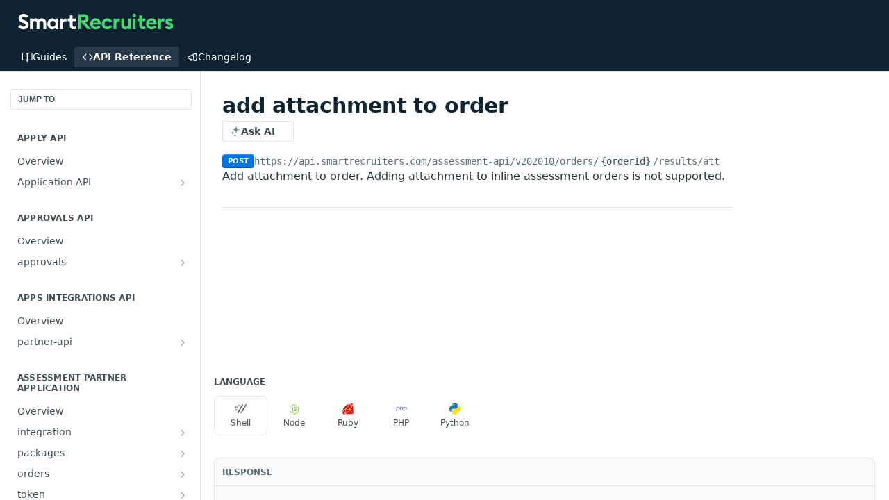

--- FILE ---
content_type: text/html; charset=utf-8
request_url: https://developers.smartrecruiters.com/reference/addattachmenttoorder
body_size: 55426
content:
<!DOCTYPE html><html lang="en" style="" data-color-mode="light" class="rdmdCallouts--useIconFont useReactApp isRefPage "><head><meta charset="utf-8"><meta name="readme-deploy" content="5.581.3"><meta name="readme-subdomain" content="smartrecruiters"><meta name="readme-repo" content="smartrecruiters-f97f6c9d89fc"><meta name="readme-version" content="2.0"><title>add attachment to order</title><meta name="description" content="Add attachment to order. Adding attachment to inline assessment orders is not supported." data-rh="true"><meta property="og:title" content="add attachment to order" data-rh="true"><meta property="og:description" content="Add attachment to order. Adding attachment to inline assessment orders is not supported." data-rh="true"><meta property="og:site_name" content="The SmartRecruiters API Platform"><meta name="twitter:title" content="add attachment to order" data-rh="true"><meta name="twitter:description" content="Add attachment to order. Adding attachment to inline assessment orders is not supported." data-rh="true"><meta name="twitter:card" content="summary_large_image"><meta name="viewport" content="width=device-width, initial-scale=1.0"><meta property="og:image" content="https://cdn.readme.io/og-image/create?type=reference&amp;title=add%20attachment%20to%20order&amp;projectTitle=The%20SmartRecruiters%20API%20P...&amp;description=Add%20attachment%20to%20order.%20Adding%20attachment%20to%20inline%20assessment%20orders%20is%20not%20supported.&amp;logoUrl=https%3A%2F%2Ffiles.readme.io%2F338cd2794018371dace5b446f7662fedcda9faa2e6d61ca8c06f84bc34990177-wordmark-inverted.svg&amp;color=%230F2333&amp;variant=light" data-rh="true"><meta name="twitter:image" content="https://cdn.readme.io/og-image/create?type=reference&amp;title=add%20attachment%20to%20order&amp;projectTitle=The%20SmartRecruiters%20API%20P...&amp;description=Add%20attachment%20to%20order.%20Adding%20attachment%20to%20inline%20assessment%20orders%20is%20not%20supported.&amp;logoUrl=https%3A%2F%2Ffiles.readme.io%2F338cd2794018371dace5b446f7662fedcda9faa2e6d61ca8c06f84bc34990177-wordmark-inverted.svg&amp;color=%230F2333&amp;variant=light" data-rh="true"><meta property="og:image:width" content="1200"><meta property="og:image:height" content="630"><link id="favicon" rel="shortcut icon" href="https://files.readme.io/21af1ce078033dba20f47e4b134a2396da9d32cb2e334eb5dc3e6dbb75851137-small-Copy_of_favicon-96x96.png" type="image/png"><link rel="canonical" href="https://developers.smartrecruiters.com/reference/addattachmenttoorder"><script src="https://cdn.readme.io/public/js/unauthorized-redirect.js?1769182809923"></script><script src="https://cdn.readme.io/public/js/cash-dom.min.js?1769182809923"></script><link data-chunk="Footer" rel="preload" as="style" href="https://cdn.readme.io/public/hub/web/Footer.7ca87f1efe735da787ba.css">
<link data-chunk="RMDX" rel="preload" as="style" href="https://cdn.readme.io/public/hub/web/RMDX.9331f322bb5b573f9d25.css">
<link data-chunk="RMDX" rel="preload" as="style" href="https://cdn.readme.io/public/hub/web/8788.1397980a7fd76b5388fe.css">
<link data-chunk="Reference" rel="preload" as="style" href="https://cdn.readme.io/public/hub/web/Reference.b8ce832c9b19f2ce1a1d.css">
<link data-chunk="Reference" rel="preload" as="style" href="https://cdn.readme.io/public/hub/web/6180.75e3fc491ee8103c63a3.css">
<link data-chunk="Reference" rel="preload" as="style" href="https://cdn.readme.io/public/hub/web/7852.75fa0f4f134dfeaf54ef.css">
<link data-chunk="SuperHubSearch" rel="preload" as="style" href="https://cdn.readme.io/public/hub/web/SuperHubSearch.0a07c236f7325e708425.css">
<link data-chunk="Header" rel="preload" as="style" href="https://cdn.readme.io/public/hub/web/Header.82413ef8974544a1864f.css">
<link data-chunk="Containers-EndUserContainer" rel="preload" as="style" href="https://cdn.readme.io/public/hub/web/Containers-EndUserContainer.c474218e3da23db49451.css">
<link data-chunk="main" rel="preload" as="style" href="https://cdn.readme.io/public/hub/web/main.73ee9ca53e6eaa83598c.css">
<link data-chunk="main" rel="preload" as="style" href="https://cdn.readme.io/public/hub/web/ui-styles.e5188c7f7f9c69667adf.css">
<link data-chunk="main" rel="preload" as="script" href="https://cdn.readme.io/public/hub/web/main.07547cfa8fdfd7a4c809.js">
<link data-chunk="routes-SuperHub" rel="preload" as="script" href="https://cdn.readme.io/public/hub/web/routes-SuperHub.129d5f78dbfede432b83.js">
<link data-chunk="Containers-EndUserContainer" rel="preload" as="script" href="https://cdn.readme.io/public/hub/web/Containers-EndUserContainer.bd8e87167ddad537bf76.js">
<link data-chunk="Header" rel="preload" as="script" href="https://cdn.readme.io/public/hub/web/Header.7a8fa95dde67fa315250.js">
<link data-chunk="SuperHubSearch" rel="preload" as="script" href="https://cdn.readme.io/public/hub/web/3766.649eaa2b700c2449e689.js">
<link data-chunk="SuperHubSearch" rel="preload" as="script" href="https://cdn.readme.io/public/hub/web/6123.a2ef3290db790599acca.js">
<link data-chunk="SuperHubSearch" rel="preload" as="script" href="https://cdn.readme.io/public/hub/web/6146.f99bcbc8d654cc36d7c8.js">
<link data-chunk="SuperHubSearch" rel="preload" as="script" href="https://cdn.readme.io/public/hub/web/8836.dbe2a8b6a6809625282d.js">
<link data-chunk="SuperHubSearch" rel="preload" as="script" href="https://cdn.readme.io/public/hub/web/SuperHubSearch.096cfc3639d6f9c74ec8.js">
<link data-chunk="Reference" rel="preload" as="script" href="https://cdn.readme.io/public/hub/web/3781.e78b96a01630dde138be.js">
<link data-chunk="Reference" rel="preload" as="script" href="https://cdn.readme.io/public/hub/web/6563.536d53a51a39205d3d9b.js">
<link data-chunk="Reference" rel="preload" as="script" href="https://cdn.readme.io/public/hub/web/6652.3900ee39f7cfe0a89511.js">
<link data-chunk="Reference" rel="preload" as="script" href="https://cdn.readme.io/public/hub/web/7355.2840d591ca8a6e187e18.js">
<link data-chunk="Reference" rel="preload" as="script" href="https://cdn.readme.io/public/hub/web/4838.c74165d2540902b5353d.js">
<link data-chunk="Reference" rel="preload" as="script" href="https://cdn.readme.io/public/hub/web/1714.47dd87388e28e3b0bf2b.js">
<link data-chunk="Reference" rel="preload" as="script" href="https://cdn.readme.io/public/hub/web/9809.7cc3cc6dfee6b778fdc5.js">
<link data-chunk="Reference" rel="preload" as="script" href="https://cdn.readme.io/public/hub/web/1380.4581c35aa2367221e97b.js">
<link data-chunk="Reference" rel="preload" as="script" href="https://cdn.readme.io/public/hub/web/957.b6f76b8db20c327aa28d.js">
<link data-chunk="Reference" rel="preload" as="script" href="https://cdn.readme.io/public/hub/web/9602.0996aab4704854756684.js">
<link data-chunk="Reference" rel="preload" as="script" href="https://cdn.readme.io/public/hub/web/9861.bcb86737af312c75368a.js">
<link data-chunk="Reference" rel="preload" as="script" href="https://cdn.readme.io/public/hub/web/4371.a07eb89a6bac0447c776.js">
<link data-chunk="Reference" rel="preload" as="script" href="https://cdn.readme.io/public/hub/web/6349.44570076226a17ca868b.js">
<link data-chunk="Reference" rel="preload" as="script" href="https://cdn.readme.io/public/hub/web/7852.41fff7af742825809f36.js">
<link data-chunk="Reference" rel="preload" as="script" href="https://cdn.readme.io/public/hub/web/3463.b43baf29dc18ca607ee6.js">
<link data-chunk="Reference" rel="preload" as="script" href="https://cdn.readme.io/public/hub/web/9711.f939ebf4c2a2bed07a89.js">
<link data-chunk="Reference" rel="preload" as="script" href="https://cdn.readme.io/public/hub/web/6180.7c30df0f4ed55faddc7e.js">
<link data-chunk="Reference" rel="preload" as="script" href="https://cdn.readme.io/public/hub/web/9819.244523233bd16e9c40f7.js">
<link data-chunk="Reference" rel="preload" as="script" href="https://cdn.readme.io/public/hub/web/8749.bab695c2cfe7cb39f779.js">
<link data-chunk="Reference" rel="preload" as="script" href="https://cdn.readme.io/public/hub/web/8706.d81a68563bdb5505022e.js">
<link data-chunk="Reference" rel="preload" as="script" href="https://cdn.readme.io/public/hub/web/Reference.b1246a5f37642d14d6d0.js">
<link data-chunk="ConnectMetadata" rel="preload" as="script" href="https://cdn.readme.io/public/hub/web/ConnectMetadata.d3beced9628aca1e6cb7.js">
<link data-chunk="RMDX" rel="preload" as="script" href="https://cdn.readme.io/public/hub/web/8424.7ca51ba764db137ea058.js">
<link data-chunk="RMDX" rel="preload" as="script" href="https://cdn.readme.io/public/hub/web/9947.08b2610863d170f1b6c7.js">
<link data-chunk="RMDX" rel="preload" as="script" href="https://cdn.readme.io/public/hub/web/5496.17afb85a446e8476cbf9.js">
<link data-chunk="RMDX" rel="preload" as="script" href="https://cdn.readme.io/public/hub/web/8075.096554dabcf518cc0b30.js">
<link data-chunk="RMDX" rel="preload" as="script" href="https://cdn.readme.io/public/hub/web/8788.7d9cdb0b268fb7e3025a.js">
<link data-chunk="RMDX" rel="preload" as="script" href="https://cdn.readme.io/public/hub/web/1165.002e4541f2ba3ba0fbf2.js">
<link data-chunk="RMDX" rel="preload" as="script" href="https://cdn.readme.io/public/hub/web/RMDX.bfc34a9da549bd5e1236.js">
<link data-chunk="Footer" rel="preload" as="script" href="https://cdn.readme.io/public/hub/web/Footer.9f1a3307d1d61765d9bb.js">
<link data-chunk="main" rel="stylesheet" href="https://cdn.readme.io/public/hub/web/ui-styles.e5188c7f7f9c69667adf.css">
<link data-chunk="main" rel="stylesheet" href="https://cdn.readme.io/public/hub/web/main.73ee9ca53e6eaa83598c.css">
<link data-chunk="Containers-EndUserContainer" rel="stylesheet" href="https://cdn.readme.io/public/hub/web/Containers-EndUserContainer.c474218e3da23db49451.css">
<link data-chunk="Header" rel="stylesheet" href="https://cdn.readme.io/public/hub/web/Header.82413ef8974544a1864f.css">
<link data-chunk="SuperHubSearch" rel="stylesheet" href="https://cdn.readme.io/public/hub/web/SuperHubSearch.0a07c236f7325e708425.css">
<link data-chunk="Reference" rel="stylesheet" href="https://cdn.readme.io/public/hub/web/7852.75fa0f4f134dfeaf54ef.css">
<link data-chunk="Reference" rel="stylesheet" href="https://cdn.readme.io/public/hub/web/6180.75e3fc491ee8103c63a3.css">
<link data-chunk="Reference" rel="stylesheet" href="https://cdn.readme.io/public/hub/web/Reference.b8ce832c9b19f2ce1a1d.css">
<link data-chunk="RMDX" rel="stylesheet" href="https://cdn.readme.io/public/hub/web/8788.1397980a7fd76b5388fe.css">
<link data-chunk="RMDX" rel="stylesheet" href="https://cdn.readme.io/public/hub/web/RMDX.9331f322bb5b573f9d25.css">
<link data-chunk="Footer" rel="stylesheet" href="https://cdn.readme.io/public/hub/web/Footer.7ca87f1efe735da787ba.css"><!-- CUSTOM CSS--><style title="rm-custom-css">:root{--project-color-primary:#0F2333;--project-color-inverse:#fff;--recipe-button-color:#0841b0;--recipe-button-color-hover:#041d4e;--recipe-button-color-active:#010b1e;--recipe-button-color-focus:rgba(8, 65, 176, 0.25);--recipe-button-color-disabled:#8ab0fa}[id=enterprise] .ReadMeUI[is=AlgoliaSearch]{--project-color-primary:#0F2333;--project-color-inverse:#fff}a{color:var(--color-link-primary,#0841b0)}a:hover{color:var(--color-link-primary-darken-5,#041d4e)}a.text-muted:hover{color:var(--color-link-primary,#0841b0)}.btn.btn-primary{background-color:#0841b0}.btn.btn-primary:hover{background-color:#041d4e}.theme-line #hub-landing-top h2{color:#0841b0}#hub-landing-top .btn:hover{color:#0841b0}.theme-line #hub-landing-top .btn:hover{color:#fff}.theme-solid header#hub-header #header-top{background-color:#0f2333}.theme-solid.header-gradient header#hub-header #header-top{background:linear-gradient(to bottom,#0f2333,#000)}.theme-solid.header-custom header#hub-header #header-top{background-image:url(undefined)}.theme-line header#hub-header #header-top{border-bottom-color:#0f2333}.theme-line header#hub-header #header-top .btn{background-color:#0f2333}header#hub-header #header-top #header-logo{width:nullpx;height:nullpx;margin-top:20px;background-image:url(https://files.readme.io/338cd2794018371dace5b446f7662fedcda9faa2e6d61ca8c06f84bc34990177-wordmark-inverted.svg)}#hub-subheader-parent #hub-subheader .hub-subheader-breadcrumbs .dropdown-menu a:hover{background-color:#0f2333}#subheader-links a.active{color:#0f2333!important;box-shadow:inset 0 -2px 0 #0f2333}#subheader-links a:hover{color:#0f2333!important;box-shadow:inset 0 -2px 0 #0f2333;opacity:.7}.discussion .submit-vote.submit-vote-parent.voted a.submit-vote-button{background-color:#0841b0}section#hub-discuss .discussion a .discuss-body h4{color:#0841b0}section#hub-discuss .discussion a:hover .discuss-body h4{color:#041d4e}#hub-subheader-parent #hub-subheader.sticky-header.sticky{border-bottom-color:#0841b0}#hub-subheader-parent #hub-subheader.sticky-header.sticky .search-box{border-bottom-color:#0841b0}#hub-search-results h3 em{color:#0841b0}.main_background,.tag-item{background:#0841b0!important}.main_background:hover{background:#041d4e!important}.main_color{color:#0f2333!important}.border_bottom_main_color{border-bottom:2px solid #0f2333}.main_color_hover:hover{color:#0f2333!important}section#hub-discuss h1{color:#0841b0}#hub-reference .hub-api .api-definition .api-try-it-out.active{border-color:#0841b0;background-color:#0841b0}#hub-reference .hub-api .api-definition .api-try-it-out.active:hover{background-color:#041d4e;border-color:#041d4e}#hub-reference .hub-api .api-definition .api-try-it-out:hover{border-color:#0841b0;color:#0841b0}#hub-reference .hub-reference .logs .logs-empty .logs-login-button,#hub-reference .hub-reference .logs .logs-login .logs-login-button{background-color:var(--project-color-primary,#0841b0);border-color:var(--project-color-primary,#0841b0)}#hub-reference .hub-reference .logs .logs-empty .logs-login-button:hover,#hub-reference .hub-reference .logs .logs-login .logs-login-button:hover{background-color:#041d4e;border-color:#041d4e}#hub-reference .hub-reference .logs .logs-empty>svg>path,#hub-reference .hub-reference .logs .logs-login>svg>path{fill:#0841b0;fill:var(--project-color-primary,#0841b0)}#hub-reference .hub-reference .logs:last-child .logs-empty,#hub-reference .hub-reference .logs:last-child .logs-login{margin-bottom:35px}#hub-reference .hub-reference .hub-reference-section .hub-reference-left header .hub-reference-edit:hover{color:#0841b0}.main-color-accent{border-bottom:3px solid #0f2333;padding-bottom:8px}/*! BEGIN HUB_CUSTOM_STYLES */:root{--table-head:transparent;--table-stripe:transparent;--table-edges:#D6D6D6;--color-info:#0F2333}body{color:#464048;border:none;overflow-x:hidden}h1{color:var(--color-info)!important}.heading-text{color:#464048}li::marker{color:var(--color-info);font-weight:700}.callout.callout_info{--border:#00ae41;--background:#DBF3E5}.callout.callout .callout-heading{color:#464048}.markdown-body code{background-color:#d6d6d6}html:not(.useReactApp) nav#hub-sidebar ul a.active{background-color:#dbf3e5;color:#464048}html:not(.useReactApp) nav#hub-sidebar ul.subpages:after{background-color:#00ae41!important}html:not(.useReactApp) nav#hub-sidebar ul a.active,html:not(.useReactApp) nav#hub-sidebar ul>li.subnav-expanded>a{background-color:#dbf3e5;color:#464048}.text-wrap:hover{color:#00ae41!important}.img{border-collapse:separate;border-radius:4px;box-shadow:0 0 5px #d6d6d6}img.border{border-radius:4px;border:0 solid #fff!important}.rdmd-table table,.rdmd-table td,.rdmd-table th{border-left:none!important;border-right:none!important;border-top:none!important}.rdmd-table th{border-bottom:2px solid var(--table-edges)!important}.rdmd-table td{border-bottom:1px solid var(--table-edges)!important}.hub-sidebar-category .pg-type{display:none}header#hub-header{font-size:16px;position:fixed;top:0}header#hub-header li a{color:#fff!important}#hub-content{margin-top:60px!important}.hub-guides-parent #hub-sidebar-content{margin:60px 0 10px!important}@media (min-width:770px){.hub-guides-parent #hub-sidebar-content{margin:100px 0 10px!important}}@media (min-width:770px){html.csspositionsticky body:not(.no-sidebar) #hub-container>.hub-container #hub-sidebar-parent,html.useReactApp body:not(.no-sidebar) #hub-container>.hub-container #hub-sidebar-parent{top:40px!important}}.hub-is-home header#hub-header li a[href="/"],header#hub-header li a.active{font-weight:700}.hub-is-home #header-top{background-image:url(https://files.readme.io/d73df26-decor.png);background-size:auto 200px;background-color:var(--color-info);background-repeat:repeat-x;background-position:bottom}#header-top:before{content:'';position:absolute;display:block;height:calc(100% - 60px);top:60px;width:100%;background-image:url(https://files.readme.io/973e463-bulb.png);background-position:70% center;background-size:contain;background-repeat:no-repeat}#header-bottom-nav{width:150px;position:absolute;top:16px}#hub-subheader,#hub-subheader .hub-container,#hub-subheader-parent{position:static!important}#hub-subheader,#hub-subheader-parent{height:0!important}#hub-subheader-parent #hub-subheader #header-bottom-nav{position:absolute;top:12px;margin-right:30px;left:calc(50vw + 450px)}.hub-full #hub-subheader-parent #hub-subheader #header-bottom-nav{position:absolute;top:12px;right:0;left:initial}#hub-subheader .mobile-nav{margin-top:64px}@media (max-width:1300px){#hub-subheader-parent #hub-subheader #header-bottom-nav{right:0;left:initial}}@media (max-width:768px){#hub-search .searchbox-input{color:#fff!important;background-color:transparent!important;height:50px;top:6px}.hub-full #hub-subheader-parent #hub-subheader #header-bottom-nav{right:0;left:0;top:6px}}#hub-subheader-parent #hub-subheader .hub-subheader-breadcrumbs{display:none}#hub-search .searchbox-input{width:150px;background-color:#fff;color:#464048;font-weight:lighter}#hub-search .search-symbol{display:none}header#hub-header nav{padding-right:160px}.btn-primary{color:#fff!important;text-transform:uppercase!important;font-weight:700!important;background-color:#00ae41!important}.btn-secondary{background-color:#fff!important;border:2px solid #00ae41!important;color:#00ae41!important;font-weight:700!important}.grid{display:flex;flex-wrap:wrap}.grid--spacing{padding:1.25rem 0}@media (max-width:550px){.col-xxs-12{max-width:100%;flex-basis:100%}}.card{padding:1.5rem;display:flex;flex-direction:column}.card__img--big{padding-top:60%;background-size:contain;background-repeat:no-repeat;background-position:center center}.card__img--small{padding-top:75px;background-size:contain;background-repeat:no-repeat;background-position:left center}.card__title{margin-top:1rem;font-size:18px;font-weight:700}.card__content{margin-top:1rem}.card__action{display:flex;justify-content:flex-end;flex-direction:column;flex:1;margin-top:1rem}.btn--info{font-size:18px;font-weight:700;color:var(--color-info);display:inline-block}.btn--info:hover{cursor:pointer}.hub-container{max-width:1240px}@media (max-width:768px){#hub-container{padding-top:0!important}}.box--wide{position:relative}.box--wide:before{z-index:-1;content:'';position:absolute;width:200vw;left:-50vw;right:-50vw;bottom:0;top:0}.box--gray.box--wide:before{background-color:#eef0f2}.box--decor.box--wide:before{background-image:url(https://files.readme.io/d73df26-decor.png);background-size:auto 200px;background-color:var(--color-info);background-repeat:repeat-x;background-position:bottom}.mb-2{margin-bottom:2rem}.p-4{padding:4rem}.font-size--m{font-size:18px}.color--light{color:#fff}.color--dark{color:#000}@media (max-width:767px){.container--max-sm{max-width:450px;margin-left:auto;margin-right:auto}}.api-definition-container{padding:18px 180px 18px 90px!important}.api-definition-actions{top:10px!important}.pg-type{background-image:none;background-color:#00ae41!important;word-break:normal!important;color:#fff;font-size:12px;text-indent:0;width:auto;padding:4px 8px!important;max-height:unset!important;text-transform:uppercase}.response-schema>div:not(.markdown-body){display:none}.hub-reference-left{width:calc(100vw - 696px)}.hub-reference-right{top:70px;position:sticky;display:block!important;border:none!important}#hub-reference.content-body.hub-reference-theme-column .hub-reference .hub-reference-section .hub-reference-right,#hub-reference.content-body.hub-reference-theme-column .hub-reference-results,.hub-reference-right,.hub-reference-right *{background-color:transparent!important}select[multiple]{height:auto!important}.theme-solid{--header-logo-height:40px}.rm-Header-top-link{font-weight:400!important;font-size:1.1em!important}.rm-Header-bottom-link{font-weight:400!important}.rm-Header-bottom-link.active,.rm-Header-top-link.active{font-weight:700!important}.rm-Header-bottom-link.Button:hover,.rm-Header-top-link.Button:hover{border-color:transparent!important;background-color:rgba(0,0,0,.1)}.rm-SearchToggle{padding:9px 16px!important;border-radius:4px!important}.rm-SearchToggle-icon,.rm-SearchToggle-placeholder,.rm-SearchToggle-shortcut{color:#464048!important;font-weight:lighter!important}.rm-Sidebar-link.active{background-color:#dbf3e5!important;color:#4f5a66!important}.rm-Sidebar-link:hover{background-color:#dbf3e5!important;color:#00ae41!important}.rm-Sidebar-heading{font-weight:700!important}.APIMethod{border-radius:4px!important;font-size:.6em!important}.callout_info{border-color:#00ae41!important;background-color:#dbf3e5!important}.callout_info .callout-heading,.callout_info li::marker{color:#464048!important}body .rm-Header{--Header-border-width:0}#reference-sidebar .hub-sidebar-content{padding-bottom:20px}.rm-Logo{display:flex;align-items:center;justify-content:flex-start;height:40px}.rm-Logo-img{max-height:24px}/*! END HUB_CUSTOM_STYLES */</style><link rel="preconnect" href="https://fonts.gstatic.com">
<link href="https://fonts.googleapis.com/css2?family=Open+Sans:ital,wght@0,400;0,700;1,400;1,700&display=swap" rel="stylesheet"><meta name="google-site-verification" content="p_aVamlgr81O-y2FfmyFu2T3jqtLDigKBlUUiyKFLNc"><meta name="loadedProject" content="smartrecruiters"><script>var storedColorMode = `light` === 'system' ? window.localStorage.getItem('color-scheme') : `light`
document.querySelector('[data-color-mode]').setAttribute('data-color-mode', storedColorMode)</script><script id="config" type="application/json" data-json="{&quot;algoliaIndex&quot;:&quot;readme_search_v2&quot;,&quot;amplitude&quot;:{&quot;apiKey&quot;:&quot;dc8065a65ef83d6ad23e37aaf014fc84&quot;,&quot;enabled&quot;:true},&quot;asset_url&quot;:&quot;https://cdn.readme.io&quot;,&quot;dashDomain&quot;:&quot;dash.readme.com&quot;,&quot;domain&quot;:&quot;readme.io&quot;,&quot;domainFull&quot;:&quot;https://dash.readme.com&quot;,&quot;encryptedLocalStorageKey&quot;:&quot;ekfls-2025-03-27&quot;,&quot;fullstory&quot;:{&quot;enabled&quot;:true,&quot;orgId&quot;:&quot;FSV9A&quot;},&quot;git&quot;:{&quot;sync&quot;:{&quot;bitbucket&quot;:{&quot;installationLink&quot;:&quot;https://developer.atlassian.com/console/install/310151e6-ca1a-4a44-9af6-1b523fea0561?signature=AYABeMn9vqFkrg%2F1DrJAQxSyVf4AAAADAAdhd3Mta21zAEthcm46YXdzOmttczp1cy13ZXN0LTI6NzA5NTg3ODM1MjQzOmtleS83MDVlZDY3MC1mNTdjLTQxYjUtOWY5Yi1lM2YyZGNjMTQ2ZTcAuAECAQB4IOp8r3eKNYw8z2v%2FEq3%2FfvrZguoGsXpNSaDveR%2FF%2Fo0BHUxIjSWx71zNK2RycuMYSgAAAH4wfAYJKoZIhvcNAQcGoG8wbQIBADBoBgkqhkiG9w0BBwEwHgYJYIZIAWUDBAEuMBEEDOJgARbqndU9YM%2FRdQIBEIA7unpCah%2BIu53NA72LkkCDhNHOv%2BgRD7agXAO3jXqw0%2FAcBOB0%2F5LmpzB5f6B1HpkmsAN2i2SbsFL30nkAB2F3cy1rbXMAS2Fybjphd3M6a21zOmV1LXdlc3QtMTo3MDk1ODc4MzUyNDM6a2V5LzQ2MzBjZTZiLTAwYzMtNGRlMi04NzdiLTYyN2UyMDYwZTVjYwC4AQICAHijmwVTMt6Oj3F%2B0%2B0cVrojrS8yZ9ktpdfDxqPMSIkvHAGT%[base64]%2BMHwGCSqGSIb3DQEHBqBvMG0CAQAwaAYJKoZIhvcNAQcBMB4GCWCGSAFlAwQBLjARBAzzWhThsIgJwrr%2FY2ECARCAOxoaW9pob21lweyAfrIm6Fw7gd8D%2B%2F8LHk4rl3jjULDM35%2FVPuqBrqKunYZSVCCGNGB3RqpQJr%2FasASiAgAAAAAMAAAQAAAAAAAAAAAAAAAAAEokowLKsF1tMABEq%2BKNyJP%2F%2F%2F%2F%2FAAAAAQAAAAAAAAAAAAAAAQAAADJLzRcp6MkqKR43PUjOiRxxbxXYhLc6vFXEutK3%2BQ71yuPq4dC8pAHruOVQpvVcUSe8dptV8c7wR8BTJjv%2F%2FNe8r0g%3D&amp;product=bitbucket&quot;}}},&quot;metrics&quot;:{&quot;billingCronEnabled&quot;:&quot;true&quot;,&quot;dashUrl&quot;:&quot;https://m.readme.io&quot;,&quot;defaultUrl&quot;:&quot;https://m.readme.io&quot;,&quot;exportMaxRetries&quot;:12,&quot;wsUrl&quot;:&quot;wss://m.readme.io&quot;},&quot;micro&quot;:{&quot;baseUrl&quot;:&quot;https://micro-beta.readme.com&quot;},&quot;proxyUrl&quot;:&quot;https://try.readme.io&quot;,&quot;readmeRecaptchaSiteKey&quot;:&quot;6LesVBYpAAAAAESOCHOyo2kF9SZXPVb54Nwf3i2x&quot;,&quot;releaseVersion&quot;:&quot;5.581.3&quot;,&quot;reservedWords&quot;:{&quot;tools&quot;:[&quot;execute-request&quot;,&quot;get-code-snippet&quot;,&quot;get-endpoint&quot;,&quot;get-request-body&quot;,&quot;get-response-schema&quot;,&quot;get-server-variables&quot;,&quot;list-endpoints&quot;,&quot;list-security-schemes&quot;,&quot;list-specs&quot;,&quot;search-specs&quot;,&quot;search&quot;,&quot;fetch&quot;]},&quot;sentry&quot;:{&quot;dsn&quot;:&quot;https://3bbe57a973254129bcb93e47dc0cc46f@o343074.ingest.sentry.io/2052166&quot;,&quot;enabled&quot;:true},&quot;shMigration&quot;:{&quot;promoVideo&quot;:&quot;&quot;,&quot;forceWaitlist&quot;:false,&quot;migrationPreview&quot;:false},&quot;sslBaseDomain&quot;:&quot;readmessl.com&quot;,&quot;sslGenerationService&quot;:&quot;ssl.readmessl.com&quot;,&quot;stripePk&quot;:&quot;pk_live_5103PML2qXbDukVh7GDAkQoR4NSuLqy8idd5xtdm9407XdPR6o3bo663C1ruEGhXJjpnb2YCpj8EU1UvQYanuCjtr00t1DRCf2a&quot;,&quot;superHub&quot;:{&quot;newProjectsEnabled&quot;:true},&quot;wootric&quot;:{&quot;accountToken&quot;:&quot;NPS-122b75a4&quot;,&quot;enabled&quot;:true}}"></script></head><body class="body-none theme-solid header-solid header-bg-size-auto header-bg-pos-tl header-overlay-circuits reference-layout-column lumosity-dark hub-full"><div id="ssr-top"></div><div id="ssr-main"><div class="App ThemeContext ThemeContext_dark ThemeContext_classic" style="--color-primary:#0F2333;--color-primary-inverse:#fff;--color-primary-alt:#000000;--color-primary-darken-10:#03080c;--color-primary-darken-20:#000000;--color-primary-alpha-25:rgba(15, 35, 51, 0.25);--color-link-primary:#0841b0;--color-link-primary-darken-5:#073898;--color-link-primary-darken-10:#062f7f;--color-link-primary-darken-20:#041d4e;--color-link-primary-alpha-50:rgba(8, 65, 176, 0.5);--color-link-primary-alpha-25:rgba(8, 65, 176, 0.25);--color-link-background:rgba(8, 65, 176, 0.09);--color-link-text:#fff;--color-login-link:#018ef5;--color-login-link-text:#fff;--color-login-link-darken-10:#0171c2;--color-login-link-primary-alpha-50:rgba(1, 142, 245, 0.5)"><div class="SuperHub2RNxzk6HzHiJ"><div class="ContentWithOwlbotx4PaFDoA1KMz"><div class="ContentWithOwlbot-content2X1XexaN8Lf2"><header class="Header3zzata9F_ZPQ rm-Header_classic Header_collapsible3n0YXfOvb_Al rm-Header"><div class="rm-Header-top Header-topuTMpygDG4e1V Header-top_classic3g7Q6zoBy8zh"><div class="rm-Container rm-Container_flex"><div style="outline:none" tabindex="-1"><a href="#content" target="_self" class="Button Button_md rm-JumpTo Header-jumpTo3IWKQXmhSI5D Button_primary">Jump to Content</a></div><div class="rm-Header-left Header-leftADQdGVqx1wqU"><a class="rm-Logo Header-logo1Xy41PtkzbdG" href="/docs" target="_self"><img alt="The SmartRecruiters API Platform" class="rm-Logo-img Header-logo-img3YvV4lcGKkeb" src="https://files.readme.io/338cd2794018371dace5b446f7662fedcda9faa2e6d61ca8c06f84bc34990177-wordmark-inverted.svg"/></a></div><div class="rm-Header-left Header-leftADQdGVqx1wqU Header-left_mobile1RG-X93lx6PF"><div><button aria-label="Toggle navigation menu" class="icon-menu menu3d6DYNDa3tk5" type="button"></button><div class=""><div class="Flyout95xhYIIoTKtc undefined rm-Flyout" data-testid="flyout"><div class="MobileFlyout1hHJpUd-nYkd"><a class="rm-MobileFlyout-item NavItem-item1gDDTqaXGhm1 NavItem-item_mobile1qG3gd-Mkck- " href="/docs" target="_self"><i class="icon-guides NavItem-badge1qOxpfTiALoz rm-Header-bottom-link-icon"></i><span class="NavItem-textSlZuuL489uiw">Guides</span></a><a aria-current="page" class="rm-MobileFlyout-item NavItem-item1gDDTqaXGhm1 NavItem-item_mobile1qG3gd-Mkck-  active" href="/reference" target="_self"><i class="icon-references NavItem-badge1qOxpfTiALoz rm-Header-bottom-link-icon"></i><span class="NavItem-textSlZuuL489uiw">API Reference</span></a><a class="rm-MobileFlyout-item NavItem-item1gDDTqaXGhm1 NavItem-item_mobile1qG3gd-Mkck- " href="/changelog" target="_self"><i class="icon-changelog NavItem-badge1qOxpfTiALoz rm-Header-bottom-link-icon"></i><span class="NavItem-textSlZuuL489uiw">Changelog</span></a><hr class="MobileFlyout-divider10xf7R2X1MeW"/><a class="MobileFlyout-logo3Lq1eTlk1K76 Header-logo1Xy41PtkzbdG rm-Logo" href="/docs" target="_self"><img alt="The SmartRecruiters API Platform" class="Header-logo-img3YvV4lcGKkeb rm-Logo-img" src="https://files.readme.io/338cd2794018371dace5b446f7662fedcda9faa2e6d61ca8c06f84bc34990177-wordmark-inverted.svg"/></a></div></div></div></div><div class="Header-left-nav2xWPWMNHOGf_"><i aria-hidden="true" class="icon-references Header-left-nav-icon10glJKFwewOv"></i>API Reference</div></div><div class="rm-Header-right Header-right21PC2XTT6aMg"><span class="Header-right_desktop14ja01RUQ7HE"></span><div class="Header-searchtb6Foi0-D9Vx"><button aria-label="Search ⌘k" class="rm-SearchToggle" data-symbol="⌘"><div class="rm-SearchToggle-icon icon-search1"></div></button></div></div></div></div><div class="Header-bottom2eLKOFXMEmh5 Header-bottom_classic rm-Header-bottom"><div class="rm-Container rm-Container_flex"><nav aria-label="Primary navigation" class="Header-leftADQdGVqx1wqU Header-subnavnVH8URdkgvEl" role="navigation"><a class="Button Button_md rm-Header-link rm-Header-bottom-link Button_slate_text Header-bottom-link_mobile " href="/docs" target="_self"><i class="icon-guides rm-Header-bottom-link-icon"></i><span>Guides</span></a><a aria-current="page" class="Button Button_md rm-Header-link rm-Header-bottom-link Button_slate_text Header-bottom-link_mobile  active" href="/reference" target="_self"><i class="icon-references rm-Header-bottom-link-icon"></i><span>API Reference</span></a><a class="Button Button_md rm-Header-link rm-Header-bottom-link Button_slate_text Header-bottom-link_mobile " href="/changelog" target="_self"><i class="icon-changelog rm-Header-bottom-link-icon"></i><span>Changelog</span></a><div class="Header-subnav-tabyNLkcOA6xAra" style="transform:translateX(0px);width:0"></div></nav><button align="center" justify="between" style="--flex-gap:var(--xs)" class="Button Button_sm Flex Flex_row MobileSubnav1DsTfasXloM2 Button_contrast Button_contrast_outline" type="button"><span class="Button-label">add attachment to order</span><span class="IconWrapper Icon-wrapper2z2wVIeGsiUy"><span class="Icon3_D2ysxFZ_ll Icon-empty6PuNZVw0joPv" style="--icon-color:inherit;--icon-size:inherit;--icon-stroke-width:2px"></span></span></button></div></div><div class="hub-search-results--reactApp " id="hub-search-results"><div class="hub-container"><div class="modal-backdrop rm-SearchModal" role="button" tabindex="0"><div aria-label="Search Dialog" class="SuperHubSearchI_obvfvvQi4g" id="AppSearch" role="tabpanel" tabindex="0"><div data-focus-guard="true" tabindex="-1" style="width:1px;height:0px;padding:0;overflow:hidden;position:fixed;top:1px;left:1px"></div><div data-focus-lock-disabled="disabled" class="SuperHubSearch-container2BhYey2XE-Ij"><div class="SuperHubSearch-col1km8vLFgOaYj"><div class="SearchBoxnZBxftziZGcz"><input aria-label="Search" autoCapitalize="off" autoComplete="off" autoCorrect="off" spellcheck="false" tabindex="0" aria-required="false" class="Input Input_md SearchBox-inputR4jffU8l10iF" type="search" value=""/></div><div class="SearchTabs3rNhUK3HjrRJ"><div class="Tabs Tabs-list" role="tablist"><div aria-label="All" aria-selected="true" class="SearchTabs-tab1TrpmhQv840T Tabs-listItem Tabs-listItem_active" role="tab" tabindex="1"><span class="SearchTabs-tab1TrpmhQv840T"><span class="IconWrapper Icon-wrapper2z2wVIeGsiUy"><span class="Icon3_D2ysxFZ_ll Icon-empty6PuNZVw0joPv icon" style="--icon-color:inherit;--icon-size:inherit;--icon-stroke-width:2px"></span></span>All</span></div><div aria-label="Pages" aria-selected="false" class="SearchTabs-tab1TrpmhQv840T Tabs-listItem" role="tab" tabindex="1"><span class="SearchTabs-tab1TrpmhQv840T"><span class="IconWrapper Icon-wrapper2z2wVIeGsiUy"><span class="Icon3_D2ysxFZ_ll Icon-empty6PuNZVw0joPv icon" style="--icon-color:inherit;--icon-size:inherit;--icon-stroke-width:2px"></span></span>Pages</span></div></div></div><div class="rm-SearchModal-empty SearchResults35_kFOb1zvxX SearchResults_emptyiWzyXErtNcQJ"><span class="IconWrapper Icon-wrapper2z2wVIeGsiUy"><span class="Icon3_D2ysxFZ_ll Icon-empty6PuNZVw0joPv rm-SearchModal-empty-icon icon icon-search" style="--icon-color:inherit;--icon-size:var(--icon-md);--icon-stroke-width:2px"></span></span><h6 class="Title Title6 rm-SearchModal-empty-text">Start typing to search…</h6></div></div></div><div data-focus-guard="true" tabindex="-1" style="width:1px;height:0px;padding:0;overflow:hidden;position:fixed;top:1px;left:1px"></div></div></div></div></div></header><main class="SuperHubReference3_1nwDyq5sO3 rm-ReferenceMain rm-ReferenceMain-SuperHub rm-Container rm-Container_flex rm-basic-page" id="Explorer"><nav aria-label="Secondary navigation" class="rm-Sidebar hub-sidebar reference-redesign Nav3C5f8FcjkaHj" id="reference-sidebar" role="navigation"><div class="Main-QuickNav-container1OiLvjSDusO6"><button aria-keyshortcuts="Control+/ Meta+/" class="QuickNav1q-OoMjiX_Yr QuickNav-button2KzlQbz5Pm2Y">JUMP TO</button></div><div class="Sidebar1t2G1ZJq-vU1 rm-Sidebar hub-sidebar-content"><section class="Sidebar-listWrapper6Q9_yUrG906C rm-Sidebar-section"><h2 class="Sidebar-headingTRQyOa2pk0gh rm-Sidebar-heading">Apply API</h2><ul class="Sidebar-list_sidebarLayout3RaX72iQNOEI Sidebar-list3cZWQLaBf9k8 rm-Sidebar-list"><li class="Sidebar-item23D-2Kd61_k3"><a class="Sidebar-link2Dsha-r-GKh2 childless text-wrap rm-Sidebar-link" target="_self" href="/reference/apply-api"><span class="Sidebar-link-textLuTE1ySm4Kqn"><span class="Sidebar-link-text_label1gCT_uPnx7Gu">Overview</span></span></a></li><li class="Sidebar-item23D-2Kd61_k3"><a class="Sidebar-link2Dsha-r-GKh2 Sidebar-link_parent text-wrap rm-Sidebar-link" target="_self" href="/reference/createcandidate-1"><span class="Sidebar-link-textLuTE1ySm4Kqn"><span class="Sidebar-link-text_label1gCT_uPnx7Gu">Application API</span></span><button aria-expanded="false" aria-label="Show subpages for Application API" class="Sidebar-link-buttonWrapper3hnFHNku8_BJ" type="button"><i aria-hidden="true" class="Sidebar-link-iconnjiqEiZlPn0W Sidebar-link-expandIcon2yVH6SarI6NW icon-chevron-rightward"></i></button></a><ul class="subpages Sidebar-list3cZWQLaBf9k8 rm-Sidebar-list"><li class="Sidebar-item23D-2Kd61_k3"><a class="Sidebar-link2Dsha-r-GKh2 childless subpage text-wrap rm-Sidebar-link" target="_self" href="/reference/createcandidate-1"><span class="Sidebar-link-textLuTE1ySm4Kqn"><span class="Sidebar-link-text_label1gCT_uPnx7Gu">Create a New Candidate Application</span></span><span class="Sidebar-method-container2yBYD-KB_IfC"><span class="rm-APIMethod APIMethod APIMethod_fixedWidth APIMethod_fixedWidth_md APIMethod_post APIMethod_md Sidebar-methodfUM3m6FEWm6w" data-testid="http-method" style="--APIMethod-bg:var(--APIMethod-post-bg-active);--APIMethod-fg:var(--APIMethod-default-fg-active);--APIMethod-bg-active:var(--APIMethod-post-bg-active)">post</span></span><div class="Sidebar-link-buttonWrapper3hnFHNku8_BJ"></div></a></li><li class="Sidebar-item23D-2Kd61_k3"><a class="Sidebar-link2Dsha-r-GKh2 childless subpage text-wrap rm-Sidebar-link" target="_self" href="/reference/getapplyconfigurationforposting-1"><span class="Sidebar-link-textLuTE1ySm4Kqn"><span class="Sidebar-link-text_label1gCT_uPnx7Gu">Get application configuration for posting</span></span><span class="Sidebar-method-container2yBYD-KB_IfC"><span class="rm-APIMethod APIMethod APIMethod_fixedWidth APIMethod_fixedWidth_md APIMethod_get APIMethod_md Sidebar-methodfUM3m6FEWm6w" data-testid="http-method" style="--APIMethod-bg:var(--APIMethod-get-bg-active);--APIMethod-fg:var(--APIMethod-default-fg-active);--APIMethod-bg-active:var(--APIMethod-get-bg-active)">get</span></span><div class="Sidebar-link-buttonWrapper3hnFHNku8_BJ"></div></a></li><li class="Sidebar-item23D-2Kd61_k3"><a class="Sidebar-link2Dsha-r-GKh2 childless subpage text-wrap rm-Sidebar-link" target="_self" href="/reference/getapplicationstatus-1"><span class="Sidebar-link-textLuTE1ySm4Kqn"><span class="Sidebar-link-text_label1gCT_uPnx7Gu">Get candidate status</span></span><span class="Sidebar-method-container2yBYD-KB_IfC"><span class="rm-APIMethod APIMethod APIMethod_fixedWidth APIMethod_fixedWidth_md APIMethod_get APIMethod_md Sidebar-methodfUM3m6FEWm6w" data-testid="http-method" style="--APIMethod-bg:var(--APIMethod-get-bg-active);--APIMethod-fg:var(--APIMethod-default-fg-active);--APIMethod-bg-active:var(--APIMethod-get-bg-active)">get</span></span><div class="Sidebar-link-buttonWrapper3hnFHNku8_BJ"></div></a></li></ul></li></ul></section><section class="Sidebar-listWrapper6Q9_yUrG906C rm-Sidebar-section"><h2 class="Sidebar-headingTRQyOa2pk0gh rm-Sidebar-heading">Approvals API</h2><ul class="Sidebar-list_sidebarLayout3RaX72iQNOEI Sidebar-list3cZWQLaBf9k8 rm-Sidebar-list"><li class="Sidebar-item23D-2Kd61_k3"><a class="Sidebar-link2Dsha-r-GKh2 childless text-wrap rm-Sidebar-link" target="_self" href="/reference/approvals-api"><span class="Sidebar-link-textLuTE1ySm4Kqn"><span class="Sidebar-link-text_label1gCT_uPnx7Gu">Overview</span></span></a></li><li class="Sidebar-item23D-2Kd61_k3"><a class="Sidebar-link2Dsha-r-GKh2 Sidebar-link_parent text-wrap rm-Sidebar-link" target="_self" href="/reference/approvalsgetbyid-1"><span class="Sidebar-link-textLuTE1ySm4Kqn"><span class="Sidebar-link-text_label1gCT_uPnx7Gu">approvals</span></span><button aria-expanded="false" aria-label="Show subpages for approvals" class="Sidebar-link-buttonWrapper3hnFHNku8_BJ" type="button"><i aria-hidden="true" class="Sidebar-link-iconnjiqEiZlPn0W Sidebar-link-expandIcon2yVH6SarI6NW icon-chevron-rightward"></i></button></a><ul class="subpages Sidebar-list3cZWQLaBf9k8 rm-Sidebar-list"><li class="Sidebar-item23D-2Kd61_k3"><a class="Sidebar-link2Dsha-r-GKh2 childless subpage text-wrap rm-Sidebar-link" target="_self" href="/reference/approvalsgetbyid-1"><span class="Sidebar-link-textLuTE1ySm4Kqn"><span class="Sidebar-link-text_label1gCT_uPnx7Gu">Get approval request by id</span></span><span class="Sidebar-method-container2yBYD-KB_IfC"><span class="rm-APIMethod APIMethod APIMethod_fixedWidth APIMethod_fixedWidth_md APIMethod_get APIMethod_md Sidebar-methodfUM3m6FEWm6w" data-testid="http-method" style="--APIMethod-bg:var(--APIMethod-get-bg-active);--APIMethod-fg:var(--APIMethod-default-fg-active);--APIMethod-bg-active:var(--APIMethod-get-bg-active)">get</span></span><div class="Sidebar-link-buttonWrapper3hnFHNku8_BJ"></div></a></li><li class="Sidebar-item23D-2Kd61_k3"><a class="Sidebar-link2Dsha-r-GKh2 childless subpage text-wrap rm-Sidebar-link" target="_self" href="/reference/approvalscommentsget-1"><span class="Sidebar-link-textLuTE1ySm4Kqn"><span class="Sidebar-link-text_label1gCT_uPnx7Gu">Get comments for given approval request</span></span><span class="Sidebar-method-container2yBYD-KB_IfC"><span class="rm-APIMethod APIMethod APIMethod_fixedWidth APIMethod_fixedWidth_md APIMethod_get APIMethod_md Sidebar-methodfUM3m6FEWm6w" data-testid="http-method" style="--APIMethod-bg:var(--APIMethod-get-bg-active);--APIMethod-fg:var(--APIMethod-default-fg-active);--APIMethod-bg-active:var(--APIMethod-get-bg-active)">get</span></span><div class="Sidebar-link-buttonWrapper3hnFHNku8_BJ"></div></a></li><li class="Sidebar-item23D-2Kd61_k3"><a class="Sidebar-link2Dsha-r-GKh2 childless subpage text-wrap rm-Sidebar-link" target="_self" href="/reference/approvalscommentscreate-1"><span class="Sidebar-link-textLuTE1ySm4Kqn"><span class="Sidebar-link-text_label1gCT_uPnx7Gu">Add comment to given approval request</span></span><span class="Sidebar-method-container2yBYD-KB_IfC"><span class="rm-APIMethod APIMethod APIMethod_fixedWidth APIMethod_fixedWidth_md APIMethod_post APIMethod_md Sidebar-methodfUM3m6FEWm6w" data-testid="http-method" style="--APIMethod-bg:var(--APIMethod-post-bg-active);--APIMethod-fg:var(--APIMethod-default-fg-active);--APIMethod-bg-active:var(--APIMethod-post-bg-active)">post</span></span><div class="Sidebar-link-buttonWrapper3hnFHNku8_BJ"></div></a></li><li class="Sidebar-item23D-2Kd61_k3"><a class="Sidebar-link2Dsha-r-GKh2 childless subpage text-wrap rm-Sidebar-link" target="_self" href="/reference/approvalsget-1"><span class="Sidebar-link-textLuTE1ySm4Kqn"><span class="Sidebar-link-text_label1gCT_uPnx7Gu">Get pending approvals requests where you are an approver.</span></span><span class="Sidebar-method-container2yBYD-KB_IfC"><span class="rm-APIMethod APIMethod APIMethod_fixedWidth APIMethod_fixedWidth_md APIMethod_get APIMethod_md Sidebar-methodfUM3m6FEWm6w" data-testid="http-method" style="--APIMethod-bg:var(--APIMethod-get-bg-active);--APIMethod-fg:var(--APIMethod-default-fg-active);--APIMethod-bg-active:var(--APIMethod-get-bg-active)">get</span></span><div class="Sidebar-link-buttonWrapper3hnFHNku8_BJ"></div></a></li><li class="Sidebar-item23D-2Kd61_k3"><a class="Sidebar-link2Dsha-r-GKh2 childless subpage text-wrap rm-Sidebar-link" target="_self" href="/reference/approvalscreate-1"><span class="Sidebar-link-textLuTE1ySm4Kqn"><span class="Sidebar-link-text_label1gCT_uPnx7Gu">Create approval request</span></span><span class="Sidebar-method-container2yBYD-KB_IfC"><span class="rm-APIMethod APIMethod APIMethod_fixedWidth APIMethod_fixedWidth_md APIMethod_post APIMethod_md Sidebar-methodfUM3m6FEWm6w" data-testid="http-method" style="--APIMethod-bg:var(--APIMethod-post-bg-active);--APIMethod-fg:var(--APIMethod-default-fg-active);--APIMethod-bg-active:var(--APIMethod-post-bg-active)">post</span></span><div class="Sidebar-link-buttonWrapper3hnFHNku8_BJ"></div></a></li><li class="Sidebar-item23D-2Kd61_k3"><a class="Sidebar-link2Dsha-r-GKh2 childless subpage text-wrap rm-Sidebar-link" target="_self" href="/reference/approvalsapprove-1"><span class="Sidebar-link-textLuTE1ySm4Kqn"><span class="Sidebar-link-text_label1gCT_uPnx7Gu">Approve the approval request by id</span></span><span class="Sidebar-method-container2yBYD-KB_IfC"><span class="rm-APIMethod APIMethod APIMethod_fixedWidth APIMethod_fixedWidth_md APIMethod_post APIMethod_md Sidebar-methodfUM3m6FEWm6w" data-testid="http-method" style="--APIMethod-bg:var(--APIMethod-post-bg-active);--APIMethod-fg:var(--APIMethod-default-fg-active);--APIMethod-bg-active:var(--APIMethod-post-bg-active)">post</span></span><div class="Sidebar-link-buttonWrapper3hnFHNku8_BJ"></div></a></li><li class="Sidebar-item23D-2Kd61_k3"><a class="Sidebar-link2Dsha-r-GKh2 childless subpage text-wrap rm-Sidebar-link" target="_self" href="/reference/approvalsreject-1"><span class="Sidebar-link-textLuTE1ySm4Kqn"><span class="Sidebar-link-text_label1gCT_uPnx7Gu">Reject the approval request by id</span></span><span class="Sidebar-method-container2yBYD-KB_IfC"><span class="rm-APIMethod APIMethod APIMethod_fixedWidth APIMethod_fixedWidth_md APIMethod_post APIMethod_md Sidebar-methodfUM3m6FEWm6w" data-testid="http-method" style="--APIMethod-bg:var(--APIMethod-post-bg-active);--APIMethod-fg:var(--APIMethod-default-fg-active);--APIMethod-bg-active:var(--APIMethod-post-bg-active)">post</span></span><div class="Sidebar-link-buttonWrapper3hnFHNku8_BJ"></div></a></li></ul></li></ul></section><section class="Sidebar-listWrapper6Q9_yUrG906C rm-Sidebar-section"><h2 class="Sidebar-headingTRQyOa2pk0gh rm-Sidebar-heading">Apps Integrations API</h2><ul class="Sidebar-list_sidebarLayout3RaX72iQNOEI Sidebar-list3cZWQLaBf9k8 rm-Sidebar-list"><li class="Sidebar-item23D-2Kd61_k3"><a class="Sidebar-link2Dsha-r-GKh2 childless text-wrap rm-Sidebar-link" target="_self" href="/reference/apps-integrations-api"><span class="Sidebar-link-textLuTE1ySm4Kqn"><span class="Sidebar-link-text_label1gCT_uPnx7Gu">Overview</span></span></a></li><li class="Sidebar-item23D-2Kd61_k3"><a class="Sidebar-link2Dsha-r-GKh2 Sidebar-link_parent text-wrap rm-Sidebar-link" target="_self" href="/reference/enableintegration"><span class="Sidebar-link-textLuTE1ySm4Kqn"><span class="Sidebar-link-text_label1gCT_uPnx7Gu">partner-api</span></span><button aria-expanded="false" aria-label="Show subpages for partner-api" class="Sidebar-link-buttonWrapper3hnFHNku8_BJ" type="button"><i aria-hidden="true" class="Sidebar-link-iconnjiqEiZlPn0W Sidebar-link-expandIcon2yVH6SarI6NW icon-chevron-rightward"></i></button></a><ul class="subpages Sidebar-list3cZWQLaBf9k8 rm-Sidebar-list"><li class="Sidebar-item23D-2Kd61_k3"><a class="Sidebar-link2Dsha-r-GKh2 childless subpage text-wrap rm-Sidebar-link" target="_self" href="/reference/enableintegration"><span class="Sidebar-link-textLuTE1ySm4Kqn"><span class="Sidebar-link-text_label1gCT_uPnx7Gu">Enables integration</span></span><span class="Sidebar-method-container2yBYD-KB_IfC"><span class="rm-APIMethod APIMethod APIMethod_fixedWidth APIMethod_fixedWidth_md APIMethod_post APIMethod_md Sidebar-methodfUM3m6FEWm6w" data-testid="http-method" style="--APIMethod-bg:var(--APIMethod-post-bg-active);--APIMethod-fg:var(--APIMethod-default-fg-active);--APIMethod-bg-active:var(--APIMethod-post-bg-active)">post</span></span><div class="Sidebar-link-buttonWrapper3hnFHNku8_BJ"></div></a></li></ul></li></ul></section><section class="Sidebar-listWrapper6Q9_yUrG906C rm-Sidebar-section"><h2 class="Sidebar-headingTRQyOa2pk0gh rm-Sidebar-heading">Assessment Partner Application</h2><ul class="Sidebar-list_sidebarLayout3RaX72iQNOEI Sidebar-list3cZWQLaBf9k8 rm-Sidebar-list"><li class="Sidebar-item23D-2Kd61_k3"><a class="Sidebar-link2Dsha-r-GKh2 childless text-wrap rm-Sidebar-link" target="_self" href="/reference/assessment-partner-app-overview"><span class="Sidebar-link-textLuTE1ySm4Kqn"><span class="Sidebar-link-text_label1gCT_uPnx7Gu">Overview</span></span></a></li><li class="Sidebar-item23D-2Kd61_k3"><a class="Sidebar-link2Dsha-r-GKh2 Sidebar-link_parent text-wrap rm-Sidebar-link" target="_self" href="/reference/askforconsent"><span class="Sidebar-link-textLuTE1ySm4Kqn"><span class="Sidebar-link-text_label1gCT_uPnx7Gu">integration</span></span><button aria-expanded="false" aria-label="Show subpages for integration" class="Sidebar-link-buttonWrapper3hnFHNku8_BJ" type="button"><i aria-hidden="true" class="Sidebar-link-iconnjiqEiZlPn0W Sidebar-link-expandIcon2yVH6SarI6NW icon-chevron-rightward"></i></button></a><ul class="subpages Sidebar-list3cZWQLaBf9k8 rm-Sidebar-list"><li class="Sidebar-item23D-2Kd61_k3"><a class="Sidebar-link2Dsha-r-GKh2 childless subpage text-wrap rm-Sidebar-link" target="_self" href="/reference/askforconsent"><span class="Sidebar-link-textLuTE1ySm4Kqn"><span class="Sidebar-link-text_label1gCT_uPnx7Gu">Shows consent form on partner side</span></span><span class="Sidebar-method-container2yBYD-KB_IfC"><span class="rm-APIMethod APIMethod APIMethod_fixedWidth APIMethod_fixedWidth_md APIMethod_get APIMethod_md Sidebar-methodfUM3m6FEWm6w" data-testid="http-method" style="--APIMethod-bg:var(--APIMethod-get-bg-active);--APIMethod-fg:var(--APIMethod-default-fg-active);--APIMethod-bg-active:var(--APIMethod-get-bg-active)">get</span></span><div class="Sidebar-link-buttonWrapper3hnFHNku8_BJ"></div></a></li><li class="Sidebar-item23D-2Kd61_k3"><a class="Sidebar-link2Dsha-r-GKh2 childless subpage text-wrap rm-Sidebar-link" target="_self" href="/reference/deleteintegration"><span class="Sidebar-link-textLuTE1ySm4Kqn"><span class="Sidebar-link-text_label1gCT_uPnx7Gu">Removes integration on partner side</span></span><span class="Sidebar-method-container2yBYD-KB_IfC"><span class="rm-APIMethod APIMethod APIMethod_fixedWidth APIMethod_fixedWidth_md APIMethod_del APIMethod_md Sidebar-methodfUM3m6FEWm6w" data-testid="http-method" style="--APIMethod-bg:var(--APIMethod-del-bg-active);--APIMethod-fg:var(--APIMethod-default-fg-active);--APIMethod-bg-active:var(--APIMethod-del-bg-active)">del</span></span><div class="Sidebar-link-buttonWrapper3hnFHNku8_BJ"></div></a></li></ul></li><li class="Sidebar-item23D-2Kd61_k3"><a class="Sidebar-link2Dsha-r-GKh2 Sidebar-link_parent text-wrap rm-Sidebar-link" target="_self" href="/reference/listpackages"><span class="Sidebar-link-textLuTE1ySm4Kqn"><span class="Sidebar-link-text_label1gCT_uPnx7Gu">packages</span></span><button aria-expanded="false" aria-label="Show subpages for packages" class="Sidebar-link-buttonWrapper3hnFHNku8_BJ" type="button"><i aria-hidden="true" class="Sidebar-link-iconnjiqEiZlPn0W Sidebar-link-expandIcon2yVH6SarI6NW icon-chevron-rightward"></i></button></a><ul class="subpages Sidebar-list3cZWQLaBf9k8 rm-Sidebar-list"><li class="Sidebar-item23D-2Kd61_k3"><a class="Sidebar-link2Dsha-r-GKh2 childless subpage text-wrap rm-Sidebar-link" target="_self" href="/reference/listpackages"><span class="Sidebar-link-textLuTE1ySm4Kqn"><span class="Sidebar-link-text_label1gCT_uPnx7Gu">Retrieves a list of packages</span></span><span class="Sidebar-method-container2yBYD-KB_IfC"><span class="rm-APIMethod APIMethod APIMethod_fixedWidth APIMethod_fixedWidth_md APIMethod_get APIMethod_md Sidebar-methodfUM3m6FEWm6w" data-testid="http-method" style="--APIMethod-bg:var(--APIMethod-get-bg-active);--APIMethod-fg:var(--APIMethod-default-fg-active);--APIMethod-bg-active:var(--APIMethod-get-bg-active)">get</span></span><div class="Sidebar-link-buttonWrapper3hnFHNku8_BJ"></div></a></li><li class="Sidebar-item23D-2Kd61_k3"><a class="Sidebar-link2Dsha-r-GKh2 childless subpage text-wrap rm-Sidebar-link" target="_self" href="/reference/getpackagebyid"><span class="Sidebar-link-textLuTE1ySm4Kqn"><span class="Sidebar-link-text_label1gCT_uPnx7Gu">Retrieves a package by id</span></span><span class="Sidebar-method-container2yBYD-KB_IfC"><span class="rm-APIMethod APIMethod APIMethod_fixedWidth APIMethod_fixedWidth_md APIMethod_get APIMethod_md Sidebar-methodfUM3m6FEWm6w" data-testid="http-method" style="--APIMethod-bg:var(--APIMethod-get-bg-active);--APIMethod-fg:var(--APIMethod-default-fg-active);--APIMethod-bg-active:var(--APIMethod-get-bg-active)">get</span></span><div class="Sidebar-link-buttonWrapper3hnFHNku8_BJ"></div></a></li></ul></li><li class="Sidebar-item23D-2Kd61_k3"><a class="Sidebar-link2Dsha-r-GKh2 Sidebar-link_parent text-wrap rm-Sidebar-link" target="_self" href="/reference/ordersassessmentpackage"><span class="Sidebar-link-textLuTE1ySm4Kqn"><span class="Sidebar-link-text_label1gCT_uPnx7Gu">orders</span></span><button aria-expanded="false" aria-label="Show subpages for orders" class="Sidebar-link-buttonWrapper3hnFHNku8_BJ" type="button"><i aria-hidden="true" class="Sidebar-link-iconnjiqEiZlPn0W Sidebar-link-expandIcon2yVH6SarI6NW icon-chevron-rightward"></i></button></a><ul class="subpages Sidebar-list3cZWQLaBf9k8 rm-Sidebar-list"><li class="Sidebar-item23D-2Kd61_k3"><a class="Sidebar-link2Dsha-r-GKh2 childless subpage text-wrap rm-Sidebar-link" target="_self" href="/reference/ordersassessmentpackage"><span class="Sidebar-link-textLuTE1ySm4Kqn"><span class="Sidebar-link-text_label1gCT_uPnx7Gu">Orders assessment package for candidate</span></span><span class="Sidebar-method-container2yBYD-KB_IfC"><span class="rm-APIMethod APIMethod APIMethod_fixedWidth APIMethod_fixedWidth_md APIMethod_post APIMethod_md Sidebar-methodfUM3m6FEWm6w" data-testid="http-method" style="--APIMethod-bg:var(--APIMethod-post-bg-active);--APIMethod-fg:var(--APIMethod-default-fg-active);--APIMethod-bg-active:var(--APIMethod-post-bg-active)">post</span></span><div class="Sidebar-link-buttonWrapper3hnFHNku8_BJ"></div></a></li><li class="Sidebar-item23D-2Kd61_k3"><a class="Sidebar-link2Dsha-r-GKh2 childless subpage text-wrap rm-Sidebar-link" target="_self" href="/reference/ordersinlineassessmentpackage"><span class="Sidebar-link-textLuTE1ySm4Kqn"><span class="Sidebar-link-text_label1gCT_uPnx7Gu">Orders inline assessment package for candidate</span></span><span class="Sidebar-method-container2yBYD-KB_IfC"><span class="rm-APIMethod APIMethod APIMethod_fixedWidth APIMethod_fixedWidth_md APIMethod_post APIMethod_md Sidebar-methodfUM3m6FEWm6w" data-testid="http-method" style="--APIMethod-bg:var(--APIMethod-post-bg-active);--APIMethod-fg:var(--APIMethod-default-fg-active);--APIMethod-bg-active:var(--APIMethod-post-bg-active)">post</span></span><div class="Sidebar-link-buttonWrapper3hnFHNku8_BJ"></div></a></li></ul></li><li class="Sidebar-item23D-2Kd61_k3"><a class="Sidebar-link2Dsha-r-GKh2 Sidebar-link_parent text-wrap rm-Sidebar-link" target="_self" href="/reference/gettoken"><span class="Sidebar-link-textLuTE1ySm4Kqn"><span class="Sidebar-link-text_label1gCT_uPnx7Gu">token</span></span><button aria-expanded="false" aria-label="Show subpages for token" class="Sidebar-link-buttonWrapper3hnFHNku8_BJ" type="button"><i aria-hidden="true" class="Sidebar-link-iconnjiqEiZlPn0W Sidebar-link-expandIcon2yVH6SarI6NW icon-chevron-rightward"></i></button></a><ul class="subpages Sidebar-list3cZWQLaBf9k8 rm-Sidebar-list"><li class="Sidebar-item23D-2Kd61_k3"><a class="Sidebar-link2Dsha-r-GKh2 childless subpage text-wrap rm-Sidebar-link" target="_self" href="/reference/gettoken"><span class="Sidebar-link-textLuTE1ySm4Kqn"><span class="Sidebar-link-text_label1gCT_uPnx7Gu">Exchange credentials for an access token</span></span><span class="Sidebar-method-container2yBYD-KB_IfC"><span class="rm-APIMethod APIMethod APIMethod_fixedWidth APIMethod_fixedWidth_md APIMethod_post APIMethod_md Sidebar-methodfUM3m6FEWm6w" data-testid="http-method" style="--APIMethod-bg:var(--APIMethod-post-bg-active);--APIMethod-fg:var(--APIMethod-default-fg-active);--APIMethod-bg-active:var(--APIMethod-post-bg-active)">post</span></span><div class="Sidebar-link-buttonWrapper3hnFHNku8_BJ"></div></a></li></ul></li></ul></section><section class="Sidebar-listWrapper6Q9_yUrG906C rm-Sidebar-section"><h2 class="Sidebar-headingTRQyOa2pk0gh rm-Sidebar-heading">Assessment Partner API</h2><ul class="Sidebar-list_sidebarLayout3RaX72iQNOEI Sidebar-list3cZWQLaBf9k8 rm-Sidebar-list"><li class="Sidebar-item23D-2Kd61_k3"><a class="Sidebar-link2Dsha-r-GKh2 childless text-wrap rm-Sidebar-link" target="_self" href="/reference/assessment-partner-overview"><span class="Sidebar-link-textLuTE1ySm4Kqn"><span class="Sidebar-link-text_label1gCT_uPnx7Gu">Overview</span></span></a></li><li class="Sidebar-item23D-2Kd61_k3"><a class="Sidebar-link2Dsha-r-GKh2 Sidebar-link_parent text-wrap rm-Sidebar-link" target="_self" href="/reference/getpartnerconfig"><span class="Sidebar-link-textLuTE1ySm4Kqn"><span class="Sidebar-link-text_label1gCT_uPnx7Gu">configuration</span></span><button aria-expanded="false" aria-label="Show subpages for configuration" class="Sidebar-link-buttonWrapper3hnFHNku8_BJ" type="button"><i aria-hidden="true" class="Sidebar-link-iconnjiqEiZlPn0W Sidebar-link-expandIcon2yVH6SarI6NW icon-chevron-rightward"></i></button></a><ul class="subpages Sidebar-list3cZWQLaBf9k8 rm-Sidebar-list"><li class="Sidebar-item23D-2Kd61_k3"><a class="Sidebar-link2Dsha-r-GKh2 childless subpage text-wrap rm-Sidebar-link" target="_self" href="/reference/getpartnerconfig"><span class="Sidebar-link-textLuTE1ySm4Kqn"><span class="Sidebar-link-text_label1gCT_uPnx7Gu">get partner configuration</span></span><span class="Sidebar-method-container2yBYD-KB_IfC"><span class="rm-APIMethod APIMethod APIMethod_fixedWidth APIMethod_fixedWidth_md APIMethod_get APIMethod_md Sidebar-methodfUM3m6FEWm6w" data-testid="http-method" style="--APIMethod-bg:var(--APIMethod-get-bg-active);--APIMethod-fg:var(--APIMethod-default-fg-active);--APIMethod-bg-active:var(--APIMethod-get-bg-active)">get</span></span><div class="Sidebar-link-buttonWrapper3hnFHNku8_BJ"></div></a></li><li class="Sidebar-item23D-2Kd61_k3"><a class="Sidebar-link2Dsha-r-GKh2 childless subpage text-wrap rm-Sidebar-link" target="_self" href="/reference/savepartnerconfig"><span class="Sidebar-link-textLuTE1ySm4Kqn"><span class="Sidebar-link-text_label1gCT_uPnx7Gu">saves configuration for partner</span></span><span class="Sidebar-method-container2yBYD-KB_IfC"><span class="rm-APIMethod APIMethod APIMethod_fixedWidth APIMethod_fixedWidth_md APIMethod_put APIMethod_md Sidebar-methodfUM3m6FEWm6w" data-testid="http-method" style="--APIMethod-bg:var(--APIMethod-put-bg-active);--APIMethod-fg:var(--APIMethod-default-fg-active);--APIMethod-bg-active:var(--APIMethod-put-bg-active)">put</span></span><div class="Sidebar-link-buttonWrapper3hnFHNku8_BJ"></div></a></li></ul></li><li class="Sidebar-item23D-2Kd61_k3"><a class="Sidebar-link2Dsha-r-GKh2 Sidebar-link_parent text-wrap rm-Sidebar-link" target="_self" href="/reference/setupintegration"><span class="Sidebar-link-textLuTE1ySm4Kqn"><span class="Sidebar-link-text_label1gCT_uPnx7Gu">integration</span></span><button aria-expanded="false" aria-label="Show subpages for integration" class="Sidebar-link-buttonWrapper3hnFHNku8_BJ" type="button"><i aria-hidden="true" class="Sidebar-link-iconnjiqEiZlPn0W Sidebar-link-expandIcon2yVH6SarI6NW icon-chevron-rightward"></i></button></a><ul class="subpages Sidebar-list3cZWQLaBf9k8 rm-Sidebar-list"><li class="Sidebar-item23D-2Kd61_k3"><a class="Sidebar-link2Dsha-r-GKh2 childless subpage text-wrap rm-Sidebar-link" target="_self" href="/reference/setupintegration"><span class="Sidebar-link-textLuTE1ySm4Kqn"><span class="Sidebar-link-text_label1gCT_uPnx7Gu">enable the company integration</span></span><span class="Sidebar-method-container2yBYD-KB_IfC"><span class="rm-APIMethod APIMethod APIMethod_fixedWidth APIMethod_fixedWidth_md APIMethod_post APIMethod_md Sidebar-methodfUM3m6FEWm6w" data-testid="http-method" style="--APIMethod-bg:var(--APIMethod-post-bg-active);--APIMethod-fg:var(--APIMethod-default-fg-active);--APIMethod-bg-active:var(--APIMethod-post-bg-active)">post</span></span><div class="Sidebar-link-buttonWrapper3hnFHNku8_BJ"></div></a></li></ul></li><li class="Sidebar-item23D-2Kd61_k3"><a class="Sidebar-link2Dsha-r-GKh2 Sidebar-link_parent text-wrap rm-Sidebar-link" target="_self" href="/reference/packageresultupdate"><span class="Sidebar-link-textLuTE1ySm4Kqn"><span class="Sidebar-link-text_label1gCT_uPnx7Gu">result</span></span><button aria-expanded="false" aria-label="Show subpages for result" class="Sidebar-link-buttonWrapper3hnFHNku8_BJ" type="button"><i aria-hidden="true" class="Sidebar-link-iconnjiqEiZlPn0W Sidebar-link-expandIcon2yVH6SarI6NW icon-chevron-rightward"></i></button></a><ul class="subpages Sidebar-list3cZWQLaBf9k8 rm-Sidebar-list"><li class="Sidebar-item23D-2Kd61_k3"><a class="Sidebar-link2Dsha-r-GKh2 childless subpage text-wrap rm-Sidebar-link" target="_self" href="/reference/packageresultupdate"><span class="Sidebar-link-textLuTE1ySm4Kqn"><span class="Sidebar-link-text_label1gCT_uPnx7Gu">updates package result</span></span><span class="Sidebar-method-container2yBYD-KB_IfC"><span class="rm-APIMethod APIMethod APIMethod_fixedWidth APIMethod_fixedWidth_md APIMethod_patch APIMethod_md Sidebar-methodfUM3m6FEWm6w" data-testid="http-method" style="--APIMethod-bg:var(--APIMethod-patch-bg-active);--APIMethod-fg:var(--APIMethod-default-fg-active);--APIMethod-bg-active:var(--APIMethod-patch-bg-active)">patch</span></span><div class="Sidebar-link-buttonWrapper3hnFHNku8_BJ"></div></a></li><li class="Sidebar-item23D-2Kd61_k3"><a aria-current="page" class="Sidebar-link2Dsha-r-GKh2 childless subpage text-wrap rm-Sidebar-link active" target="_self" href="/reference/addattachmenttoorder"><span class="Sidebar-link-textLuTE1ySm4Kqn"><span class="Sidebar-link-text_label1gCT_uPnx7Gu">add attachment to order</span></span><span class="Sidebar-method-container2yBYD-KB_IfC"><span class="rm-APIMethod APIMethod APIMethod_fixedWidth APIMethod_fixedWidth_md APIMethod_post APIMethod_md Sidebar-methodfUM3m6FEWm6w" data-testid="http-method" style="--APIMethod-bg:var(--APIMethod-post-bg-active);--APIMethod-fg:var(--APIMethod-default-fg-active);--APIMethod-bg-active:var(--APIMethod-post-bg-active)">post</span></span><div class="Sidebar-link-buttonWrapper3hnFHNku8_BJ"></div></a></li></ul></li></ul></section><section class="Sidebar-listWrapper6Q9_yUrG906C rm-Sidebar-section"><h2 class="Sidebar-headingTRQyOa2pk0gh rm-Sidebar-heading">Assessments API</h2><ul class="Sidebar-list_sidebarLayout3RaX72iQNOEI Sidebar-list3cZWQLaBf9k8 rm-Sidebar-list"><li class="Sidebar-item23D-2Kd61_k3"><a class="Sidebar-link2Dsha-r-GKh2 childless text-wrap rm-Sidebar-link" target="_self" href="/reference/assessments-api"><span class="Sidebar-link-textLuTE1ySm4Kqn"><span class="Sidebar-link-text_label1gCT_uPnx7Gu">Overview</span></span></a></li><li class="Sidebar-item23D-2Kd61_k3"><a class="Sidebar-link2Dsha-r-GKh2 Sidebar-link_parent text-wrap rm-Sidebar-link" target="_self" href="/reference/ordersgetlist-1"><span class="Sidebar-link-textLuTE1ySm4Kqn"><span class="Sidebar-link-text_label1gCT_uPnx7Gu">assessment orders</span></span><button aria-expanded="false" aria-label="Show subpages for assessment orders" class="Sidebar-link-buttonWrapper3hnFHNku8_BJ" type="button"><i aria-hidden="true" class="Sidebar-link-iconnjiqEiZlPn0W Sidebar-link-expandIcon2yVH6SarI6NW icon-chevron-rightward"></i></button></a><ul class="subpages Sidebar-list3cZWQLaBf9k8 rm-Sidebar-list"><li class="Sidebar-item23D-2Kd61_k3"><a class="Sidebar-link2Dsha-r-GKh2 childless subpage text-wrap rm-Sidebar-link" target="_self" href="/reference/ordersgetlist-1"><span class="Sidebar-link-textLuTE1ySm4Kqn"><span class="Sidebar-link-text_label1gCT_uPnx7Gu">Retrieves all assessment orders for specified application</span></span><span class="Sidebar-method-container2yBYD-KB_IfC"><span class="rm-APIMethod APIMethod APIMethod_fixedWidth APIMethod_fixedWidth_md APIMethod_get APIMethod_md Sidebar-methodfUM3m6FEWm6w" data-testid="http-method" style="--APIMethod-bg:var(--APIMethod-get-bg-active);--APIMethod-fg:var(--APIMethod-default-fg-active);--APIMethod-bg-active:var(--APIMethod-get-bg-active)">get</span></span><div class="Sidebar-link-buttonWrapper3hnFHNku8_BJ"></div></a></li></ul></li></ul></section><section class="Sidebar-listWrapper6Q9_yUrG906C rm-Sidebar-section"><h2 class="Sidebar-headingTRQyOa2pk0gh rm-Sidebar-heading">Audit API</h2><ul class="Sidebar-list_sidebarLayout3RaX72iQNOEI Sidebar-list3cZWQLaBf9k8 rm-Sidebar-list"><li class="Sidebar-item23D-2Kd61_k3"><a class="Sidebar-link2Dsha-r-GKh2 childless text-wrap rm-Sidebar-link" target="_self" href="/reference/audit-api"><span class="Sidebar-link-textLuTE1ySm4Kqn"><span class="Sidebar-link-text_label1gCT_uPnx7Gu">Overview</span></span></a></li><li class="Sidebar-item23D-2Kd61_k3"><a class="Sidebar-link2Dsha-r-GKh2 Sidebar-link_parent text-wrap rm-Sidebar-link" target="_self" href="/reference/auditget-1"><span class="Sidebar-link-textLuTE1ySm4Kqn"><span class="Sidebar-link-text_label1gCT_uPnx7Gu">audit</span></span><button aria-expanded="false" aria-label="Show subpages for audit" class="Sidebar-link-buttonWrapper3hnFHNku8_BJ" type="button"><i aria-hidden="true" class="Sidebar-link-iconnjiqEiZlPn0W Sidebar-link-expandIcon2yVH6SarI6NW icon-chevron-rightward"></i></button></a><ul class="subpages Sidebar-list3cZWQLaBf9k8 rm-Sidebar-list"><li class="Sidebar-item23D-2Kd61_k3"><a class="Sidebar-link2Dsha-r-GKh2 childless subpage text-wrap rm-Sidebar-link" target="_self" href="/reference/auditget-1"><span class="Sidebar-link-textLuTE1ySm4Kqn"><span class="Sidebar-link-text_label1gCT_uPnx7Gu">List audit events</span></span><span class="Sidebar-method-container2yBYD-KB_IfC"><span class="rm-APIMethod APIMethod APIMethod_fixedWidth APIMethod_fixedWidth_md APIMethod_get APIMethod_md Sidebar-methodfUM3m6FEWm6w" data-testid="http-method" style="--APIMethod-bg:var(--APIMethod-get-bg-active);--APIMethod-fg:var(--APIMethod-default-fg-active);--APIMethod-bg-active:var(--APIMethod-get-bg-active)">get</span></span><div class="Sidebar-link-buttonWrapper3hnFHNku8_BJ"></div></a></li></ul></li></ul></section><section class="Sidebar-listWrapper6Q9_yUrG906C rm-Sidebar-section"><h2 class="Sidebar-headingTRQyOa2pk0gh rm-Sidebar-heading">Candidates API</h2><ul class="Sidebar-list_sidebarLayout3RaX72iQNOEI Sidebar-list3cZWQLaBf9k8 rm-Sidebar-list"><li class="Sidebar-item23D-2Kd61_k3"><a class="Sidebar-link2Dsha-r-GKh2 childless text-wrap rm-Sidebar-link" target="_self" href="/reference/candidate-api"><span class="Sidebar-link-textLuTE1ySm4Kqn"><span class="Sidebar-link-text_label1gCT_uPnx7Gu">Overview</span></span></a></li><li class="Sidebar-item23D-2Kd61_k3"><a class="Sidebar-link2Dsha-r-GKh2 Sidebar-link_parent text-wrap rm-Sidebar-link" target="_self" href="/reference/candidatestagsadd-1"><span class="Sidebar-link-textLuTE1ySm4Kqn"><span class="Sidebar-link-text_label1gCT_uPnx7Gu">candidates</span></span><button aria-expanded="false" aria-label="Show subpages for candidates" class="Sidebar-link-buttonWrapper3hnFHNku8_BJ" type="button"><i aria-hidden="true" class="Sidebar-link-iconnjiqEiZlPn0W Sidebar-link-expandIcon2yVH6SarI6NW icon-chevron-rightward"></i></button></a><ul class="subpages Sidebar-list3cZWQLaBf9k8 rm-Sidebar-list"><li class="Sidebar-item23D-2Kd61_k3"><a class="Sidebar-link2Dsha-r-GKh2 childless subpage text-wrap rm-Sidebar-link" target="_self" href="/reference/candidatestagsadd-1"><span class="Sidebar-link-textLuTE1ySm4Kqn"><span class="Sidebar-link-text_label1gCT_uPnx7Gu">Add tags to a candidate</span></span><span class="Sidebar-method-container2yBYD-KB_IfC"><span class="rm-APIMethod APIMethod APIMethod_fixedWidth APIMethod_fixedWidth_md APIMethod_post APIMethod_md Sidebar-methodfUM3m6FEWm6w" data-testid="http-method" style="--APIMethod-bg:var(--APIMethod-post-bg-active);--APIMethod-fg:var(--APIMethod-default-fg-active);--APIMethod-bg-active:var(--APIMethod-post-bg-active)">post</span></span><div class="Sidebar-link-buttonWrapper3hnFHNku8_BJ"></div></a></li><li class="Sidebar-item23D-2Kd61_k3"><a class="Sidebar-link2Dsha-r-GKh2 childless subpage text-wrap rm-Sidebar-link" target="_self" href="/reference/candidatestagsget-1"><span class="Sidebar-link-textLuTE1ySm4Kqn"><span class="Sidebar-link-text_label1gCT_uPnx7Gu">Get tags for a candidate</span></span><span class="Sidebar-method-container2yBYD-KB_IfC"><span class="rm-APIMethod APIMethod APIMethod_fixedWidth APIMethod_fixedWidth_md APIMethod_get APIMethod_md Sidebar-methodfUM3m6FEWm6w" data-testid="http-method" style="--APIMethod-bg:var(--APIMethod-get-bg-active);--APIMethod-fg:var(--APIMethod-default-fg-active);--APIMethod-bg-active:var(--APIMethod-get-bg-active)">get</span></span><div class="Sidebar-link-buttonWrapper3hnFHNku8_BJ"></div></a></li><li class="Sidebar-item23D-2Kd61_k3"><a class="Sidebar-link2Dsha-r-GKh2 childless subpage text-wrap rm-Sidebar-link" target="_self" href="/reference/candidatestagsreplace-1"><span class="Sidebar-link-textLuTE1ySm4Kqn"><span class="Sidebar-link-text_label1gCT_uPnx7Gu">Update tags for a candidate</span></span><span class="Sidebar-method-container2yBYD-KB_IfC"><span class="rm-APIMethod APIMethod APIMethod_fixedWidth APIMethod_fixedWidth_md APIMethod_put APIMethod_md Sidebar-methodfUM3m6FEWm6w" data-testid="http-method" style="--APIMethod-bg:var(--APIMethod-put-bg-active);--APIMethod-fg:var(--APIMethod-default-fg-active);--APIMethod-bg-active:var(--APIMethod-put-bg-active)">put</span></span><div class="Sidebar-link-buttonWrapper3hnFHNku8_BJ"></div></a></li><li class="Sidebar-item23D-2Kd61_k3"><a class="Sidebar-link2Dsha-r-GKh2 childless subpage text-wrap rm-Sidebar-link" target="_self" href="/reference/candidatestagsdelete-1"><span class="Sidebar-link-textLuTE1ySm4Kqn"><span class="Sidebar-link-text_label1gCT_uPnx7Gu">Delete tags for a candidate</span></span><span class="Sidebar-method-container2yBYD-KB_IfC"><span class="rm-APIMethod APIMethod APIMethod_fixedWidth APIMethod_fixedWidth_md APIMethod_del APIMethod_md Sidebar-methodfUM3m6FEWm6w" data-testid="http-method" style="--APIMethod-bg:var(--APIMethod-del-bg-active);--APIMethod-fg:var(--APIMethod-default-fg-active);--APIMethod-bg-active:var(--APIMethod-del-bg-active)">del</span></span><div class="Sidebar-link-buttonWrapper3hnFHNku8_BJ"></div></a></li><li class="Sidebar-item23D-2Kd61_k3"><a class="Sidebar-link2Dsha-r-GKh2 Sidebar-link_deprecated2xLRLrwYS-C8 childless subpage text-wrap rm-Sidebar-link" target="_self" href="/reference/candidatesonboardingget-1"><span class="Sidebar-link-textLuTE1ySm4Kqn"><span class="Sidebar-link-text_label1gCT_uPnx7Gu">Get Onboarding Status for a candidate</span><button aria-label="Deprecated Endpoint" class="Sidebar-link-deprecated3sPW_eEHvANR" type="button"><span class="IconWrapper Icon-wrapper2z2wVIeGsiUy Sidebar-link_deprecated-icon1TLWr7KfHfCp"><span class="Icon3_D2ysxFZ_ll Icon-empty6PuNZVw0joPv" style="--icon-color:var(--color-text-minimum);--icon-size:var(--icon-md);--icon-stroke-width:2px"></span></span></button></span><span class="Sidebar-method-container2yBYD-KB_IfC"><span class="rm-APIMethod APIMethod APIMethod_fixedWidth APIMethod_fixedWidth_md APIMethod_get APIMethod_md Sidebar-methodfUM3m6FEWm6w" data-testid="http-method" style="--APIMethod-bg:var(--APIMethod-get-bg-active);--APIMethod-fg:var(--APIMethod-default-fg-active);--APIMethod-bg-active:var(--APIMethod-get-bg-active)">get</span></span><div class="Sidebar-link-buttonWrapper3hnFHNku8_BJ"></div></a></li><li class="Sidebar-item23D-2Kd61_k3"><a class="Sidebar-link2Dsha-r-GKh2 Sidebar-link_deprecated2xLRLrwYS-C8 childless subpage text-wrap rm-Sidebar-link" target="_self" href="/reference/candidatesonboardingupdate-1"><span class="Sidebar-link-textLuTE1ySm4Kqn"><span class="Sidebar-link-text_label1gCT_uPnx7Gu">Set Onboarding Status for a candidate</span><button aria-label="Deprecated Endpoint" class="Sidebar-link-deprecated3sPW_eEHvANR" type="button"><span class="IconWrapper Icon-wrapper2z2wVIeGsiUy Sidebar-link_deprecated-icon1TLWr7KfHfCp"><span class="Icon3_D2ysxFZ_ll Icon-empty6PuNZVw0joPv" style="--icon-color:var(--color-text-minimum);--icon-size:var(--icon-md);--icon-stroke-width:2px"></span></span></button></span><span class="Sidebar-method-container2yBYD-KB_IfC"><span class="rm-APIMethod APIMethod APIMethod_fixedWidth APIMethod_fixedWidth_md APIMethod_put APIMethod_md Sidebar-methodfUM3m6FEWm6w" data-testid="http-method" style="--APIMethod-bg:var(--APIMethod-put-bg-active);--APIMethod-fg:var(--APIMethod-default-fg-active);--APIMethod-bg-active:var(--APIMethod-put-bg-active)">put</span></span><div class="Sidebar-link-buttonWrapper3hnFHNku8_BJ"></div></a></li><li class="Sidebar-item23D-2Kd61_k3"><a class="Sidebar-link2Dsha-r-GKh2 childless subpage text-wrap rm-Sidebar-link" target="_self" href="/reference/candidatesonboardinggetforjob-1"><span class="Sidebar-link-textLuTE1ySm4Kqn"><span class="Sidebar-link-text_label1gCT_uPnx7Gu">Get Onboarding Status for a candidate associated with given job</span></span><span class="Sidebar-method-container2yBYD-KB_IfC"><span class="rm-APIMethod APIMethod APIMethod_fixedWidth APIMethod_fixedWidth_md APIMethod_get APIMethod_md Sidebar-methodfUM3m6FEWm6w" data-testid="http-method" style="--APIMethod-bg:var(--APIMethod-get-bg-active);--APIMethod-fg:var(--APIMethod-default-fg-active);--APIMethod-bg-active:var(--APIMethod-get-bg-active)">get</span></span><div class="Sidebar-link-buttonWrapper3hnFHNku8_BJ"></div></a></li><li class="Sidebar-item23D-2Kd61_k3"><a class="Sidebar-link2Dsha-r-GKh2 childless subpage text-wrap rm-Sidebar-link" target="_self" href="/reference/candidatesonboardingupdateforjob-1"><span class="Sidebar-link-textLuTE1ySm4Kqn"><span class="Sidebar-link-text_label1gCT_uPnx7Gu">Sets Onboarding Status for a candidate associated with given job</span></span><span class="Sidebar-method-container2yBYD-KB_IfC"><span class="rm-APIMethod APIMethod APIMethod_fixedWidth APIMethod_fixedWidth_md APIMethod_put APIMethod_md Sidebar-methodfUM3m6FEWm6w" data-testid="http-method" style="--APIMethod-bg:var(--APIMethod-put-bg-active);--APIMethod-fg:var(--APIMethod-default-fg-active);--APIMethod-bg-active:var(--APIMethod-put-bg-active)">put</span></span><div class="Sidebar-link-buttonWrapper3hnFHNku8_BJ"></div></a></li><li class="Sidebar-item23D-2Kd61_k3"><a class="Sidebar-link2Dsha-r-GKh2 childless subpage text-wrap rm-Sidebar-link" target="_self" href="/reference/candidatesall-1"><span class="Sidebar-link-textLuTE1ySm4Kqn"><span class="Sidebar-link-text_label1gCT_uPnx7Gu">Search candidates</span></span><span class="Sidebar-method-container2yBYD-KB_IfC"><span class="rm-APIMethod APIMethod APIMethod_fixedWidth APIMethod_fixedWidth_md APIMethod_get APIMethod_md Sidebar-methodfUM3m6FEWm6w" data-testid="http-method" style="--APIMethod-bg:var(--APIMethod-get-bg-active);--APIMethod-fg:var(--APIMethod-default-fg-active);--APIMethod-bg-active:var(--APIMethod-get-bg-active)">get</span></span><div class="Sidebar-link-buttonWrapper3hnFHNku8_BJ"></div></a></li><li class="Sidebar-item23D-2Kd61_k3"><a class="Sidebar-link2Dsha-r-GKh2 childless subpage text-wrap rm-Sidebar-link" target="_self" href="/reference/candidatesadd-1"><span class="Sidebar-link-textLuTE1ySm4Kqn"><span class="Sidebar-link-text_label1gCT_uPnx7Gu">Create a new candidate and assign to a Talent Pool</span></span><span class="Sidebar-method-container2yBYD-KB_IfC"><span class="rm-APIMethod APIMethod APIMethod_fixedWidth APIMethod_fixedWidth_md APIMethod_post APIMethod_md Sidebar-methodfUM3m6FEWm6w" data-testid="http-method" style="--APIMethod-bg:var(--APIMethod-post-bg-active);--APIMethod-fg:var(--APIMethod-default-fg-active);--APIMethod-bg-active:var(--APIMethod-post-bg-active)">post</span></span><div class="Sidebar-link-buttonWrapper3hnFHNku8_BJ"></div></a></li><li class="Sidebar-item23D-2Kd61_k3"><a class="Sidebar-link2Dsha-r-GKh2 childless subpage text-wrap rm-Sidebar-link" target="_self" href="/reference/candidatesresumeadd-1"><span class="Sidebar-link-textLuTE1ySm4Kqn"><span class="Sidebar-link-text_label1gCT_uPnx7Gu">Parse a resume, create a candidate and assign to a Talent Pool.</span></span><span class="Sidebar-method-container2yBYD-KB_IfC"><span class="rm-APIMethod APIMethod APIMethod_fixedWidth APIMethod_fixedWidth_md APIMethod_post APIMethod_md Sidebar-methodfUM3m6FEWm6w" data-testid="http-method" style="--APIMethod-bg:var(--APIMethod-post-bg-active);--APIMethod-fg:var(--APIMethod-default-fg-active);--APIMethod-bg-active:var(--APIMethod-post-bg-active)">post</span></span><div class="Sidebar-link-buttonWrapper3hnFHNku8_BJ"></div></a></li><li class="Sidebar-item23D-2Kd61_k3"><a class="Sidebar-link2Dsha-r-GKh2 childless subpage text-wrap rm-Sidebar-link" target="_self" href="/reference/candidatesconsentrequestbatch-1"><span class="Sidebar-link-textLuTE1ySm4Kqn"><span class="Sidebar-link-text_label1gCT_uPnx7Gu">Request consent from multiple candidates</span></span><span class="Sidebar-method-container2yBYD-KB_IfC"><span class="rm-APIMethod APIMethod APIMethod_fixedWidth APIMethod_fixedWidth_md APIMethod_post APIMethod_md Sidebar-methodfUM3m6FEWm6w" data-testid="http-method" style="--APIMethod-bg:var(--APIMethod-post-bg-active);--APIMethod-fg:var(--APIMethod-default-fg-active);--APIMethod-bg-active:var(--APIMethod-post-bg-active)">post</span></span><div class="Sidebar-link-buttonWrapper3hnFHNku8_BJ"></div></a></li><li class="Sidebar-item23D-2Kd61_k3"><a class="Sidebar-link2Dsha-r-GKh2 childless subpage text-wrap rm-Sidebar-link" target="_self" href="/reference/candidatesconsentstatus-1"><span class="Sidebar-link-textLuTE1ySm4Kqn"><span class="Sidebar-link-text_label1gCT_uPnx7Gu">Status of candidate consent</span></span><span class="Sidebar-method-container2yBYD-KB_IfC"><span class="rm-APIMethod APIMethod APIMethod_fixedWidth APIMethod_fixedWidth_md APIMethod_get APIMethod_md Sidebar-methodfUM3m6FEWm6w" data-testid="http-method" style="--APIMethod-bg:var(--APIMethod-get-bg-active);--APIMethod-fg:var(--APIMethod-default-fg-active);--APIMethod-bg-active:var(--APIMethod-get-bg-active)">get</span></span><div class="Sidebar-link-buttonWrapper3hnFHNku8_BJ"></div></a></li><li class="Sidebar-item23D-2Kd61_k3"><a class="Sidebar-link2Dsha-r-GKh2 childless subpage text-wrap rm-Sidebar-link" target="_self" href="/reference/candidatesconsentdecisions-1"><span class="Sidebar-link-textLuTE1ySm4Kqn"><span class="Sidebar-link-text_label1gCT_uPnx7Gu">Candidate consent decisions</span></span><span class="Sidebar-method-container2yBYD-KB_IfC"><span class="rm-APIMethod APIMethod APIMethod_fixedWidth APIMethod_fixedWidth_md APIMethod_get APIMethod_md Sidebar-methodfUM3m6FEWm6w" data-testid="http-method" style="--APIMethod-bg:var(--APIMethod-get-bg-active);--APIMethod-fg:var(--APIMethod-default-fg-active);--APIMethod-bg-active:var(--APIMethod-get-bg-active)">get</span></span><div class="Sidebar-link-buttonWrapper3hnFHNku8_BJ"></div></a></li><li class="Sidebar-item23D-2Kd61_k3"><a class="Sidebar-link2Dsha-r-GKh2 childless subpage text-wrap rm-Sidebar-link" target="_self" href="/reference/candidatesget-1"><span class="Sidebar-link-textLuTE1ySm4Kqn"><span class="Sidebar-link-text_label1gCT_uPnx7Gu">Get details of a candidate</span></span><span class="Sidebar-method-container2yBYD-KB_IfC"><span class="rm-APIMethod APIMethod APIMethod_fixedWidth APIMethod_fixedWidth_md APIMethod_get APIMethod_md Sidebar-methodfUM3m6FEWm6w" data-testid="http-method" style="--APIMethod-bg:var(--APIMethod-get-bg-active);--APIMethod-fg:var(--APIMethod-default-fg-active);--APIMethod-bg-active:var(--APIMethod-get-bg-active)">get</span></span><div class="Sidebar-link-buttonWrapper3hnFHNku8_BJ"></div></a></li><li class="Sidebar-item23D-2Kd61_k3"><a class="Sidebar-link2Dsha-r-GKh2 childless subpage text-wrap rm-Sidebar-link" target="_self" href="/reference/candidatesdelete-1"><span class="Sidebar-link-textLuTE1ySm4Kqn"><span class="Sidebar-link-text_label1gCT_uPnx7Gu">Delete Candidate</span></span><span class="Sidebar-method-container2yBYD-KB_IfC"><span class="rm-APIMethod APIMethod APIMethod_fixedWidth APIMethod_fixedWidth_md APIMethod_del APIMethod_md Sidebar-methodfUM3m6FEWm6w" data-testid="http-method" style="--APIMethod-bg:var(--APIMethod-del-bg-active);--APIMethod-fg:var(--APIMethod-default-fg-active);--APIMethod-bg-active:var(--APIMethod-del-bg-active)">del</span></span><div class="Sidebar-link-buttonWrapper3hnFHNku8_BJ"></div></a></li><li class="Sidebar-item23D-2Kd61_k3"><a class="Sidebar-link2Dsha-r-GKh2 childless subpage text-wrap rm-Sidebar-link" target="_self" href="/reference/candidatesupdate-1"><span class="Sidebar-link-textLuTE1ySm4Kqn"><span class="Sidebar-link-text_label1gCT_uPnx7Gu">Update candidate personal information</span></span><span class="Sidebar-method-container2yBYD-KB_IfC"><span class="rm-APIMethod APIMethod APIMethod_fixedWidth APIMethod_fixedWidth_md APIMethod_patch APIMethod_md Sidebar-methodfUM3m6FEWm6w" data-testid="http-method" style="--APIMethod-bg:var(--APIMethod-patch-bg-active);--APIMethod-fg:var(--APIMethod-default-fg-active);--APIMethod-bg-active:var(--APIMethod-patch-bg-active)">patch</span></span><div class="Sidebar-link-buttonWrapper3hnFHNku8_BJ"></div></a></li><li class="Sidebar-item23D-2Kd61_k3"><a class="Sidebar-link2Dsha-r-GKh2 childless subpage text-wrap rm-Sidebar-link" target="_self" href="/reference/candidatesattachmentslist-1"><span class="Sidebar-link-textLuTE1ySm4Kqn"><span class="Sidebar-link-text_label1gCT_uPnx7Gu">Get list candidate&#x27;s attachments.</span></span><span class="Sidebar-method-container2yBYD-KB_IfC"><span class="rm-APIMethod APIMethod APIMethod_fixedWidth APIMethod_fixedWidth_md APIMethod_get APIMethod_md Sidebar-methodfUM3m6FEWm6w" data-testid="http-method" style="--APIMethod-bg:var(--APIMethod-get-bg-active);--APIMethod-fg:var(--APIMethod-default-fg-active);--APIMethod-bg-active:var(--APIMethod-get-bg-active)">get</span></span><div class="Sidebar-link-buttonWrapper3hnFHNku8_BJ"></div></a></li><li class="Sidebar-item23D-2Kd61_k3"><a class="Sidebar-link2Dsha-r-GKh2 Sidebar-link_deprecated2xLRLrwYS-C8 childless subpage text-wrap rm-Sidebar-link" target="_self" href="/reference/candidatesattachmentsadd-1"><span class="Sidebar-link-textLuTE1ySm4Kqn"><span class="Sidebar-link-text_label1gCT_uPnx7Gu">Attach files to a candidate.</span><button aria-label="Deprecated Endpoint" class="Sidebar-link-deprecated3sPW_eEHvANR" type="button"><span class="IconWrapper Icon-wrapper2z2wVIeGsiUy Sidebar-link_deprecated-icon1TLWr7KfHfCp"><span class="Icon3_D2ysxFZ_ll Icon-empty6PuNZVw0joPv" style="--icon-color:var(--color-text-minimum);--icon-size:var(--icon-md);--icon-stroke-width:2px"></span></span></button></span><span class="Sidebar-method-container2yBYD-KB_IfC"><span class="rm-APIMethod APIMethod APIMethod_fixedWidth APIMethod_fixedWidth_md APIMethod_post APIMethod_md Sidebar-methodfUM3m6FEWm6w" data-testid="http-method" style="--APIMethod-bg:var(--APIMethod-post-bg-active);--APIMethod-fg:var(--APIMethod-default-fg-active);--APIMethod-bg-active:var(--APIMethod-post-bg-active)">post</span></span><div class="Sidebar-link-buttonWrapper3hnFHNku8_BJ"></div></a></li><li class="Sidebar-item23D-2Kd61_k3"><a class="Sidebar-link2Dsha-r-GKh2 Sidebar-link_deprecated2xLRLrwYS-C8 childless subpage text-wrap rm-Sidebar-link" target="_self" href="/reference/candidatesattachmentsget-1"><span class="Sidebar-link-textLuTE1ySm4Kqn"><span class="Sidebar-link-text_label1gCT_uPnx7Gu">Get a candidate&#x27;s attachment.</span><button aria-label="Deprecated Endpoint" class="Sidebar-link-deprecated3sPW_eEHvANR" type="button"><span class="IconWrapper Icon-wrapper2z2wVIeGsiUy Sidebar-link_deprecated-icon1TLWr7KfHfCp"><span class="Icon3_D2ysxFZ_ll Icon-empty6PuNZVw0joPv" style="--icon-color:var(--color-text-minimum);--icon-size:var(--icon-md);--icon-stroke-width:2px"></span></span></button></span><span class="Sidebar-method-container2yBYD-KB_IfC"><span class="rm-APIMethod APIMethod APIMethod_fixedWidth APIMethod_fixedWidth_md APIMethod_get APIMethod_md Sidebar-methodfUM3m6FEWm6w" data-testid="http-method" style="--APIMethod-bg:var(--APIMethod-get-bg-active);--APIMethod-fg:var(--APIMethod-default-fg-active);--APIMethod-bg-active:var(--APIMethod-get-bg-active)">get</span></span><div class="Sidebar-link-buttonWrapper3hnFHNku8_BJ"></div></a></li><li class="Sidebar-item23D-2Kd61_k3"><a class="Sidebar-link2Dsha-r-GKh2 childless subpage text-wrap rm-Sidebar-link" target="_self" href="/reference/candidatesattachmentslistforjob-1"><span class="Sidebar-link-textLuTE1ySm4Kqn"><span class="Sidebar-link-text_label1gCT_uPnx7Gu">Get list of candidate&#x27;s attachments in context of given job.</span></span><span class="Sidebar-method-container2yBYD-KB_IfC"><span class="rm-APIMethod APIMethod APIMethod_fixedWidth APIMethod_fixedWidth_md APIMethod_get APIMethod_md Sidebar-methodfUM3m6FEWm6w" data-testid="http-method" style="--APIMethod-bg:var(--APIMethod-get-bg-active);--APIMethod-fg:var(--APIMethod-default-fg-active);--APIMethod-bg-active:var(--APIMethod-get-bg-active)">get</span></span><div class="Sidebar-link-buttonWrapper3hnFHNku8_BJ"></div></a></li><li class="Sidebar-item23D-2Kd61_k3"><a class="Sidebar-link2Dsha-r-GKh2 childless subpage text-wrap rm-Sidebar-link" target="_self" href="/reference/candidatesattachmentsaddforjob-1"><span class="Sidebar-link-textLuTE1ySm4Kqn"><span class="Sidebar-link-text_label1gCT_uPnx7Gu">Attach file to candidate in context of given job.</span></span><span class="Sidebar-method-container2yBYD-KB_IfC"><span class="rm-APIMethod APIMethod APIMethod_fixedWidth APIMethod_fixedWidth_md APIMethod_post APIMethod_md Sidebar-methodfUM3m6FEWm6w" data-testid="http-method" style="--APIMethod-bg:var(--APIMethod-post-bg-active);--APIMethod-fg:var(--APIMethod-default-fg-active);--APIMethod-bg-active:var(--APIMethod-post-bg-active)">post</span></span><div class="Sidebar-link-buttonWrapper3hnFHNku8_BJ"></div></a></li><li class="Sidebar-item23D-2Kd61_k3"><a class="Sidebar-link2Dsha-r-GKh2 childless subpage text-wrap rm-Sidebar-link" target="_self" href="/reference/candidatesattachmentsgetforjob-1"><span class="Sidebar-link-textLuTE1ySm4Kqn"><span class="Sidebar-link-text_label1gCT_uPnx7Gu">Get candidate&#x27;s attachment.</span></span><span class="Sidebar-method-container2yBYD-KB_IfC"><span class="rm-APIMethod APIMethod APIMethod_fixedWidth APIMethod_fixedWidth_md APIMethod_get APIMethod_md Sidebar-methodfUM3m6FEWm6w" data-testid="http-method" style="--APIMethod-bg:var(--APIMethod-get-bg-active);--APIMethod-fg:var(--APIMethod-default-fg-active);--APIMethod-bg-active:var(--APIMethod-get-bg-active)">get</span></span><div class="Sidebar-link-buttonWrapper3hnFHNku8_BJ"></div></a></li><li class="Sidebar-item23D-2Kd61_k3"><a class="Sidebar-link2Dsha-r-GKh2 childless subpage text-wrap rm-Sidebar-link" target="_self" href="/reference/candidatesattachmentsdeleteforjob-1"><span class="Sidebar-link-textLuTE1ySm4Kqn"><span class="Sidebar-link-text_label1gCT_uPnx7Gu">Delete attachment.</span></span><span class="Sidebar-method-container2yBYD-KB_IfC"><span class="rm-APIMethod APIMethod APIMethod_fixedWidth APIMethod_fixedWidth_md APIMethod_del APIMethod_md Sidebar-methodfUM3m6FEWm6w" data-testid="http-method" style="--APIMethod-bg:var(--APIMethod-del-bg-active);--APIMethod-fg:var(--APIMethod-default-fg-active);--APIMethod-bg-active:var(--APIMethod-del-bg-active)">del</span></span><div class="Sidebar-link-buttonWrapper3hnFHNku8_BJ"></div></a></li><li class="Sidebar-item23D-2Kd61_k3"><a class="Sidebar-link2Dsha-r-GKh2 childless subpage text-wrap rm-Sidebar-link" target="_self" href="/reference/candidatesstatusupdate-1"><span class="Sidebar-link-textLuTE1ySm4Kqn"><span class="Sidebar-link-text_label1gCT_uPnx7Gu">Update a candidate&#x27;s status</span></span><span class="Sidebar-method-container2yBYD-KB_IfC"><span class="rm-APIMethod APIMethod APIMethod_fixedWidth APIMethod_fixedWidth_md APIMethod_put APIMethod_md Sidebar-methodfUM3m6FEWm6w" data-testid="http-method" style="--APIMethod-bg:var(--APIMethod-put-bg-active);--APIMethod-fg:var(--APIMethod-default-fg-active);--APIMethod-bg-active:var(--APIMethod-put-bg-active)">put</span></span><div class="Sidebar-link-buttonWrapper3hnFHNku8_BJ"></div></a></li><li class="Sidebar-item23D-2Kd61_k3"><a class="Sidebar-link2Dsha-r-GKh2 Sidebar-link_deprecated2xLRLrwYS-C8 childless subpage text-wrap rm-Sidebar-link" target="_self" href="/reference/candidatesstatusupdateprimary-1"><span class="Sidebar-link-textLuTE1ySm4Kqn"><span class="Sidebar-link-text_label1gCT_uPnx7Gu">Update a candidate&#x27;s status on primary assignment</span><button aria-label="Deprecated Endpoint" class="Sidebar-link-deprecated3sPW_eEHvANR" type="button"><span class="IconWrapper Icon-wrapper2z2wVIeGsiUy Sidebar-link_deprecated-icon1TLWr7KfHfCp"><span class="Icon3_D2ysxFZ_ll Icon-empty6PuNZVw0joPv" style="--icon-color:var(--color-text-minimum);--icon-size:var(--icon-md);--icon-stroke-width:2px"></span></span></button></span><span class="Sidebar-method-container2yBYD-KB_IfC"><span class="rm-APIMethod APIMethod APIMethod_fixedWidth APIMethod_fixedWidth_md APIMethod_put APIMethod_md Sidebar-methodfUM3m6FEWm6w" data-testid="http-method" style="--APIMethod-bg:var(--APIMethod-put-bg-active);--APIMethod-fg:var(--APIMethod-default-fg-active);--APIMethod-bg-active:var(--APIMethod-put-bg-active)">put</span></span><div class="Sidebar-link-buttonWrapper3hnFHNku8_BJ"></div></a></li><li class="Sidebar-item23D-2Kd61_k3"><a class="Sidebar-link2Dsha-r-GKh2 Sidebar-link_deprecated2xLRLrwYS-C8 childless subpage text-wrap rm-Sidebar-link" target="_self" href="/reference/candidatesstatushistoryget-1"><span class="Sidebar-link-textLuTE1ySm4Kqn"><span class="Sidebar-link-text_label1gCT_uPnx7Gu">Get candidate&#x27;s status history</span><button aria-label="Deprecated Endpoint" class="Sidebar-link-deprecated3sPW_eEHvANR" type="button"><span class="IconWrapper Icon-wrapper2z2wVIeGsiUy Sidebar-link_deprecated-icon1TLWr7KfHfCp"><span class="Icon3_D2ysxFZ_ll Icon-empty6PuNZVw0joPv" style="--icon-color:var(--color-text-minimum);--icon-size:var(--icon-md);--icon-stroke-width:2px"></span></span></button></span><span class="Sidebar-method-container2yBYD-KB_IfC"><span class="rm-APIMethod APIMethod APIMethod_fixedWidth APIMethod_fixedWidth_md APIMethod_get APIMethod_md Sidebar-methodfUM3m6FEWm6w" data-testid="http-method" style="--APIMethod-bg:var(--APIMethod-get-bg-active);--APIMethod-fg:var(--APIMethod-default-fg-active);--APIMethod-bg-active:var(--APIMethod-get-bg-active)">get</span></span><div class="Sidebar-link-buttonWrapper3hnFHNku8_BJ"></div></a></li><li class="Sidebar-item23D-2Kd61_k3"><a class="Sidebar-link2Dsha-r-GKh2 childless subpage text-wrap rm-Sidebar-link" target="_self" href="/reference/candidatesstatushistorygetforjob-1"><span class="Sidebar-link-textLuTE1ySm4Kqn"><span class="Sidebar-link-text_label1gCT_uPnx7Gu">Get candidate&#x27;s status history for a candidate&#x27;s job</span></span><span class="Sidebar-method-container2yBYD-KB_IfC"><span class="rm-APIMethod APIMethod APIMethod_fixedWidth APIMethod_fixedWidth_md APIMethod_get APIMethod_md Sidebar-methodfUM3m6FEWm6w" data-testid="http-method" style="--APIMethod-bg:var(--APIMethod-get-bg-active);--APIMethod-fg:var(--APIMethod-default-fg-active);--APIMethod-bg-active:var(--APIMethod-get-bg-active)">get</span></span><div class="Sidebar-link-buttonWrapper3hnFHNku8_BJ"></div></a></li><li class="Sidebar-item23D-2Kd61_k3"><a class="Sidebar-link2Dsha-r-GKh2 childless subpage text-wrap rm-Sidebar-link" target="_self" href="/reference/candidatessourceupdate-1"><span class="Sidebar-link-textLuTE1ySm4Kqn"><span class="Sidebar-link-text_label1gCT_uPnx7Gu">Update a candidate&#x27;s source</span></span><span class="Sidebar-method-container2yBYD-KB_IfC"><span class="rm-APIMethod APIMethod APIMethod_fixedWidth APIMethod_fixedWidth_md APIMethod_put APIMethod_md Sidebar-methodfUM3m6FEWm6w" data-testid="http-method" style="--APIMethod-bg:var(--APIMethod-put-bg-active);--APIMethod-fg:var(--APIMethod-default-fg-active);--APIMethod-bg-active:var(--APIMethod-put-bg-active)">put</span></span><div class="Sidebar-link-buttonWrapper3hnFHNku8_BJ"></div></a></li><li class="Sidebar-item23D-2Kd61_k3"><a class="Sidebar-link2Dsha-r-GKh2 Sidebar-link_deprecated2xLRLrwYS-C8 childless subpage text-wrap rm-Sidebar-link" target="_self" href="/reference/candidatespropertiesget-1"><span class="Sidebar-link-textLuTE1ySm4Kqn"><span class="Sidebar-link-text_label1gCT_uPnx7Gu">Get candidate property values for a candidate</span><button aria-label="Deprecated Endpoint" class="Sidebar-link-deprecated3sPW_eEHvANR" type="button"><span class="IconWrapper Icon-wrapper2z2wVIeGsiUy Sidebar-link_deprecated-icon1TLWr7KfHfCp"><span class="Icon3_D2ysxFZ_ll Icon-empty6PuNZVw0joPv" style="--icon-color:var(--color-text-minimum);--icon-size:var(--icon-md);--icon-stroke-width:2px"></span></span></button></span><span class="Sidebar-method-container2yBYD-KB_IfC"><span class="rm-APIMethod APIMethod APIMethod_fixedWidth APIMethod_fixedWidth_md APIMethod_get APIMethod_md Sidebar-methodfUM3m6FEWm6w" data-testid="http-method" style="--APIMethod-bg:var(--APIMethod-get-bg-active);--APIMethod-fg:var(--APIMethod-default-fg-active);--APIMethod-bg-active:var(--APIMethod-get-bg-active)">get</span></span><div class="Sidebar-link-buttonWrapper3hnFHNku8_BJ"></div></a></li><li class="Sidebar-item23D-2Kd61_k3"><a class="Sidebar-link2Dsha-r-GKh2 childless subpage text-wrap rm-Sidebar-link" target="_self" href="/reference/candidatespropertiesgetforjob-1"><span class="Sidebar-link-textLuTE1ySm4Kqn"><span class="Sidebar-link-text_label1gCT_uPnx7Gu">Get candidate property values for a candidate&#x27;s job</span></span><span class="Sidebar-method-container2yBYD-KB_IfC"><span class="rm-APIMethod APIMethod APIMethod_fixedWidth APIMethod_fixedWidth_md APIMethod_get APIMethod_md Sidebar-methodfUM3m6FEWm6w" data-testid="http-method" style="--APIMethod-bg:var(--APIMethod-get-bg-active);--APIMethod-fg:var(--APIMethod-default-fg-active);--APIMethod-bg-active:var(--APIMethod-get-bg-active)">get</span></span><div class="Sidebar-link-buttonWrapper3hnFHNku8_BJ"></div></a></li><li class="Sidebar-item23D-2Kd61_k3"><a class="Sidebar-link2Dsha-r-GKh2 childless subpage text-wrap rm-Sidebar-link" target="_self" href="/reference/candidatespropertiesvaluesbatchupdateforjob-1"><span class="Sidebar-link-textLuTE1ySm4Kqn"><span class="Sidebar-link-text_label1gCT_uPnx7Gu">Add/update candidate properties values</span></span><span class="Sidebar-method-container2yBYD-KB_IfC"><span class="rm-APIMethod APIMethod APIMethod_fixedWidth APIMethod_fixedWidth_md APIMethod_put APIMethod_md Sidebar-methodfUM3m6FEWm6w" data-testid="http-method" style="--APIMethod-bg:var(--APIMethod-put-bg-active);--APIMethod-fg:var(--APIMethod-default-fg-active);--APIMethod-bg-active:var(--APIMethod-put-bg-active)">put</span></span><div class="Sidebar-link-buttonWrapper3hnFHNku8_BJ"></div></a></li><li class="Sidebar-item23D-2Kd61_k3"><a class="Sidebar-link2Dsha-r-GKh2 Sidebar-link_deprecated2xLRLrwYS-C8 childless subpage text-wrap rm-Sidebar-link" target="_self" href="/reference/candidatespropertiesvaluesupdate-1"><span class="Sidebar-link-textLuTE1ySm4Kqn"><span class="Sidebar-link-text_label1gCT_uPnx7Gu">Add/update candidate property value</span><button aria-label="Deprecated Endpoint" class="Sidebar-link-deprecated3sPW_eEHvANR" type="button"><span class="IconWrapper Icon-wrapper2z2wVIeGsiUy Sidebar-link_deprecated-icon1TLWr7KfHfCp"><span class="Icon3_D2ysxFZ_ll Icon-empty6PuNZVw0joPv" style="--icon-color:var(--color-text-minimum);--icon-size:var(--icon-md);--icon-stroke-width:2px"></span></span></button></span><span class="Sidebar-method-container2yBYD-KB_IfC"><span class="rm-APIMethod APIMethod APIMethod_fixedWidth APIMethod_fixedWidth_md APIMethod_put APIMethod_md Sidebar-methodfUM3m6FEWm6w" data-testid="http-method" style="--APIMethod-bg:var(--APIMethod-put-bg-active);--APIMethod-fg:var(--APIMethod-default-fg-active);--APIMethod-bg-active:var(--APIMethod-put-bg-active)">put</span></span><div class="Sidebar-link-buttonWrapper3hnFHNku8_BJ"></div></a></li><li class="Sidebar-item23D-2Kd61_k3"><a class="Sidebar-link2Dsha-r-GKh2 Sidebar-link_deprecated2xLRLrwYS-C8 childless subpage text-wrap rm-Sidebar-link" target="_self" href="/reference/candidatespropertiesvaluesupdateforjob-1"><span class="Sidebar-link-textLuTE1ySm4Kqn"><span class="Sidebar-link-text_label1gCT_uPnx7Gu">Add/update candidate property value</span><button aria-label="Deprecated Endpoint" class="Sidebar-link-deprecated3sPW_eEHvANR" type="button"><span class="IconWrapper Icon-wrapper2z2wVIeGsiUy Sidebar-link_deprecated-icon1TLWr7KfHfCp"><span class="Icon3_D2ysxFZ_ll Icon-empty6PuNZVw0joPv" style="--icon-color:var(--color-text-minimum);--icon-size:var(--icon-md);--icon-stroke-width:2px"></span></span></button></span><span class="Sidebar-method-container2yBYD-KB_IfC"><span class="rm-APIMethod APIMethod APIMethod_fixedWidth APIMethod_fixedWidth_md APIMethod_put APIMethod_md Sidebar-methodfUM3m6FEWm6w" data-testid="http-method" style="--APIMethod-bg:var(--APIMethod-put-bg-active);--APIMethod-fg:var(--APIMethod-default-fg-active);--APIMethod-bg-active:var(--APIMethod-put-bg-active)">put</span></span><div class="Sidebar-link-buttonWrapper3hnFHNku8_BJ"></div></a></li><li class="Sidebar-item23D-2Kd61_k3"><a class="Sidebar-link2Dsha-r-GKh2 childless subpage text-wrap rm-Sidebar-link" target="_self" href="/reference/candidatesscreening-answersget-1"><span class="Sidebar-link-textLuTE1ySm4Kqn"><span class="Sidebar-link-text_label1gCT_uPnx7Gu">Get candidate screening answers for a candidate&#x27;s job</span></span><span class="Sidebar-method-container2yBYD-KB_IfC"><span class="rm-APIMethod APIMethod APIMethod_fixedWidth APIMethod_fixedWidth_md APIMethod_get APIMethod_md Sidebar-methodfUM3m6FEWm6w" data-testid="http-method" style="--APIMethod-bg:var(--APIMethod-get-bg-active);--APIMethod-fg:var(--APIMethod-default-fg-active);--APIMethod-bg-active:var(--APIMethod-get-bg-active)">get</span></span><div class="Sidebar-link-buttonWrapper3hnFHNku8_BJ"></div></a></li><li class="Sidebar-item23D-2Kd61_k3"><a class="Sidebar-link2Dsha-r-GKh2 childless subpage text-wrap rm-Sidebar-link" target="_self" href="/reference/candidatesaddtojob-1"><span class="Sidebar-link-textLuTE1ySm4Kqn"><span class="Sidebar-link-text_label1gCT_uPnx7Gu">Create a new candidate and assign to a job</span></span><span class="Sidebar-method-container2yBYD-KB_IfC"><span class="rm-APIMethod APIMethod APIMethod_fixedWidth APIMethod_fixedWidth_md APIMethod_post APIMethod_md Sidebar-methodfUM3m6FEWm6w" data-testid="http-method" style="--APIMethod-bg:var(--APIMethod-post-bg-active);--APIMethod-fg:var(--APIMethod-default-fg-active);--APIMethod-bg-active:var(--APIMethod-post-bg-active)">post</span></span><div class="Sidebar-link-buttonWrapper3hnFHNku8_BJ"></div></a></li><li class="Sidebar-item23D-2Kd61_k3"><a class="Sidebar-link2Dsha-r-GKh2 childless subpage text-wrap rm-Sidebar-link" target="_self" href="/reference/candidatesresumeaddtojob-1"><span class="Sidebar-link-textLuTE1ySm4Kqn"><span class="Sidebar-link-text_label1gCT_uPnx7Gu">Parse a resume, create a candidate and assign to a job.</span></span><span class="Sidebar-method-container2yBYD-KB_IfC"><span class="rm-APIMethod APIMethod APIMethod_fixedWidth APIMethod_fixedWidth_md APIMethod_post APIMethod_md Sidebar-methodfUM3m6FEWm6w" data-testid="http-method" style="--APIMethod-bg:var(--APIMethod-post-bg-active);--APIMethod-fg:var(--APIMethod-default-fg-active);--APIMethod-bg-active:var(--APIMethod-post-bg-active)">post</span></span><div class="Sidebar-link-buttonWrapper3hnFHNku8_BJ"></div></a></li><li class="Sidebar-item23D-2Kd61_k3"><a class="Sidebar-link2Dsha-r-GKh2 childless subpage text-wrap rm-Sidebar-link" target="_self" href="/reference/candidatesgetapplication-1"><span class="Sidebar-link-textLuTE1ySm4Kqn"><span class="Sidebar-link-text_label1gCT_uPnx7Gu">Get details of a candidate&#x27;s application to a job</span></span><span class="Sidebar-method-container2yBYD-KB_IfC"><span class="rm-APIMethod APIMethod APIMethod_fixedWidth APIMethod_fixedWidth_md APIMethod_get APIMethod_md Sidebar-methodfUM3m6FEWm6w" data-testid="http-method" style="--APIMethod-bg:var(--APIMethod-get-bg-active);--APIMethod-fg:var(--APIMethod-default-fg-active);--APIMethod-bg-active:var(--APIMethod-get-bg-active)">get</span></span><div class="Sidebar-link-buttonWrapper3hnFHNku8_BJ"></div></a></li><li class="Sidebar-item23D-2Kd61_k3"><a class="Sidebar-link2Dsha-r-GKh2 childless subpage text-wrap rm-Sidebar-link" target="_self" href="/reference/candidatesdeleteapplication"><span class="Sidebar-link-textLuTE1ySm4Kqn"><span class="Sidebar-link-text_label1gCT_uPnx7Gu">Delete candidate&#x27;s application to a job</span></span><span class="Sidebar-method-container2yBYD-KB_IfC"><span class="rm-APIMethod APIMethod APIMethod_fixedWidth APIMethod_fixedWidth_md APIMethod_del APIMethod_md Sidebar-methodfUM3m6FEWm6w" data-testid="http-method" style="--APIMethod-bg:var(--APIMethod-del-bg-active);--APIMethod-fg:var(--APIMethod-default-fg-active);--APIMethod-bg-active:var(--APIMethod-del-bg-active)">del</span></span><div class="Sidebar-link-buttonWrapper3hnFHNku8_BJ"></div></a></li><li class="Sidebar-item23D-2Kd61_k3"><a class="Sidebar-link2Dsha-r-GKh2 childless subpage text-wrap rm-Sidebar-link" target="_self" href="/reference/candidatesresumeparse"><span class="Sidebar-link-textLuTE1ySm4Kqn"><span class="Sidebar-link-text_label1gCT_uPnx7Gu">Parse a resume</span></span><span class="Sidebar-method-container2yBYD-KB_IfC"><span class="rm-APIMethod APIMethod APIMethod_fixedWidth APIMethod_fixedWidth_md APIMethod_post APIMethod_md Sidebar-methodfUM3m6FEWm6w" data-testid="http-method" style="--APIMethod-bg:var(--APIMethod-post-bg-active);--APIMethod-fg:var(--APIMethod-default-fg-active);--APIMethod-bg-active:var(--APIMethod-post-bg-active)">post</span></span><div class="Sidebar-link-buttonWrapper3hnFHNku8_BJ"></div></a></li></ul></li></ul></section><section class="Sidebar-listWrapper6Q9_yUrG906C rm-Sidebar-section"><h2 class="Sidebar-headingTRQyOa2pk0gh rm-Sidebar-heading">Candidate status Public API</h2><ul class="Sidebar-list_sidebarLayout3RaX72iQNOEI Sidebar-list3cZWQLaBf9k8 rm-Sidebar-list"><li class="Sidebar-item23D-2Kd61_k3"><a class="Sidebar-link2Dsha-r-GKh2 Sidebar-link_parent text-wrap rm-Sidebar-link" target="_self" href="/reference/publicgetstatus"><span class="Sidebar-link-textLuTE1ySm4Kqn"><span class="Sidebar-link-text_label1gCT_uPnx7Gu">candidate-status</span></span><button aria-expanded="false" aria-label="Show subpages for candidate-status" class="Sidebar-link-buttonWrapper3hnFHNku8_BJ" type="button"><i aria-hidden="true" class="Sidebar-link-iconnjiqEiZlPn0W Sidebar-link-expandIcon2yVH6SarI6NW icon-chevron-rightward"></i></button></a><ul class="subpages Sidebar-list3cZWQLaBf9k8 rm-Sidebar-list"><li class="Sidebar-item23D-2Kd61_k3"><a class="Sidebar-link2Dsha-r-GKh2 childless subpage text-wrap rm-Sidebar-link" target="_self" href="/reference/publicgetstatus"><span class="Sidebar-link-textLuTE1ySm4Kqn"><span class="Sidebar-link-text_label1gCT_uPnx7Gu">Get candidate status</span></span><span class="Sidebar-method-container2yBYD-KB_IfC"><span class="rm-APIMethod APIMethod APIMethod_fixedWidth APIMethod_fixedWidth_md APIMethod_get APIMethod_md Sidebar-methodfUM3m6FEWm6w" data-testid="http-method" style="--APIMethod-bg:var(--APIMethod-get-bg-active);--APIMethod-fg:var(--APIMethod-default-fg-active);--APIMethod-bg-active:var(--APIMethod-get-bg-active)">get</span></span><div class="Sidebar-link-buttonWrapper3hnFHNku8_BJ"></div></a></li></ul></li><li class="Sidebar-item23D-2Kd61_k3"><a class="Sidebar-link2Dsha-r-GKh2 childless text-wrap rm-Sidebar-link" target="_self" href="/reference/overview-1"><span class="Sidebar-link-textLuTE1ySm4Kqn"><span class="Sidebar-link-text_label1gCT_uPnx7Gu">Overview</span></span></a></li></ul></section><section class="Sidebar-listWrapper6Q9_yUrG906C rm-Sidebar-section"><h2 class="Sidebar-headingTRQyOa2pk0gh rm-Sidebar-heading">Configuration API</h2><ul class="Sidebar-list_sidebarLayout3RaX72iQNOEI Sidebar-list3cZWQLaBf9k8 rm-Sidebar-list"><li class="Sidebar-item23D-2Kd61_k3"><a class="Sidebar-link2Dsha-r-GKh2 Sidebar-link_parent text-wrap rm-Sidebar-link" target="_self" href="/reference/configurationaccess-groupcreate"><span class="Sidebar-link-textLuTE1ySm4Kqn"><span class="Sidebar-link-text_label1gCT_uPnx7Gu">configuration</span></span><button aria-expanded="false" aria-label="Show subpages for configuration" class="Sidebar-link-buttonWrapper3hnFHNku8_BJ" type="button"><i aria-hidden="true" class="Sidebar-link-iconnjiqEiZlPn0W Sidebar-link-expandIcon2yVH6SarI6NW icon-chevron-rightward"></i></button></a><ul class="subpages Sidebar-list3cZWQLaBf9k8 rm-Sidebar-list"><li class="Sidebar-item23D-2Kd61_k3"><a class="Sidebar-link2Dsha-r-GKh2 childless subpage text-wrap rm-Sidebar-link" target="_self" href="/reference/configurationaccess-groupcreate"><span class="Sidebar-link-textLuTE1ySm4Kqn"><span class="Sidebar-link-text_label1gCT_uPnx7Gu">Create access group</span></span><span class="Sidebar-method-container2yBYD-KB_IfC"><span class="rm-APIMethod APIMethod APIMethod_fixedWidth APIMethod_fixedWidth_md APIMethod_post APIMethod_md Sidebar-methodfUM3m6FEWm6w" data-testid="http-method" style="--APIMethod-bg:var(--APIMethod-post-bg-active);--APIMethod-fg:var(--APIMethod-default-fg-active);--APIMethod-bg-active:var(--APIMethod-post-bg-active)">post</span></span><div class="Sidebar-link-buttonWrapper3hnFHNku8_BJ"></div></a></li><li class="Sidebar-item23D-2Kd61_k3"><a class="Sidebar-link2Dsha-r-GKh2 childless subpage text-wrap rm-Sidebar-link" target="_self" href="/reference/configurationaccess-grouplist"><span class="Sidebar-link-textLuTE1ySm4Kqn"><span class="Sidebar-link-text_label1gCT_uPnx7Gu">List access groups</span></span><span class="Sidebar-method-container2yBYD-KB_IfC"><span class="rm-APIMethod APIMethod APIMethod_fixedWidth APIMethod_fixedWidth_md APIMethod_get APIMethod_md Sidebar-methodfUM3m6FEWm6w" data-testid="http-method" style="--APIMethod-bg:var(--APIMethod-get-bg-active);--APIMethod-fg:var(--APIMethod-default-fg-active);--APIMethod-bg-active:var(--APIMethod-get-bg-active)">get</span></span><div class="Sidebar-link-buttonWrapper3hnFHNku8_BJ"></div></a></li><li class="Sidebar-item23D-2Kd61_k3"><a class="Sidebar-link2Dsha-r-GKh2 childless subpage text-wrap rm-Sidebar-link" target="_self" href="/reference/configurationaccess-groupget"><span class="Sidebar-link-textLuTE1ySm4Kqn"><span class="Sidebar-link-text_label1gCT_uPnx7Gu">Get access group</span></span><span class="Sidebar-method-container2yBYD-KB_IfC"><span class="rm-APIMethod APIMethod APIMethod_fixedWidth APIMethod_fixedWidth_md APIMethod_get APIMethod_md Sidebar-methodfUM3m6FEWm6w" data-testid="http-method" style="--APIMethod-bg:var(--APIMethod-get-bg-active);--APIMethod-fg:var(--APIMethod-default-fg-active);--APIMethod-bg-active:var(--APIMethod-get-bg-active)">get</span></span><div class="Sidebar-link-buttonWrapper3hnFHNku8_BJ"></div></a></li><li class="Sidebar-item23D-2Kd61_k3"><a class="Sidebar-link2Dsha-r-GKh2 childless subpage text-wrap rm-Sidebar-link" target="_self" href="/reference/configurationaccess-groupupdate"><span class="Sidebar-link-textLuTE1ySm4Kqn"><span class="Sidebar-link-text_label1gCT_uPnx7Gu">Update access group</span></span><span class="Sidebar-method-container2yBYD-KB_IfC"><span class="rm-APIMethod APIMethod APIMethod_fixedWidth APIMethod_fixedWidth_md APIMethod_put APIMethod_md Sidebar-methodfUM3m6FEWm6w" data-testid="http-method" style="--APIMethod-bg:var(--APIMethod-put-bg-active);--APIMethod-fg:var(--APIMethod-default-fg-active);--APIMethod-bg-active:var(--APIMethod-put-bg-active)">put</span></span><div class="Sidebar-link-buttonWrapper3hnFHNku8_BJ"></div></a></li><li class="Sidebar-item23D-2Kd61_k3"><a class="Sidebar-link2Dsha-r-GKh2 childless subpage text-wrap rm-Sidebar-link" target="_self" href="/reference/configurationaccess-groupdelete"><span class="Sidebar-link-textLuTE1ySm4Kqn"><span class="Sidebar-link-text_label1gCT_uPnx7Gu">Delete access group</span></span><span class="Sidebar-method-container2yBYD-KB_IfC"><span class="rm-APIMethod APIMethod APIMethod_fixedWidth APIMethod_fixedWidth_md APIMethod_del APIMethod_md Sidebar-methodfUM3m6FEWm6w" data-testid="http-method" style="--APIMethod-bg:var(--APIMethod-del-bg-active);--APIMethod-fg:var(--APIMethod-default-fg-active);--APIMethod-bg-active:var(--APIMethod-del-bg-active)">del</span></span><div class="Sidebar-link-buttonWrapper3hnFHNku8_BJ"></div></a></li><li class="Sidebar-item23D-2Kd61_k3"><a class="Sidebar-link2Dsha-r-GKh2 childless subpage text-wrap rm-Sidebar-link" target="_self" href="/reference/configurationcompanymy-1"><span class="Sidebar-link-textLuTE1ySm4Kqn"><span class="Sidebar-link-text_label1gCT_uPnx7Gu">Get company information</span></span><span class="Sidebar-method-container2yBYD-KB_IfC"><span class="rm-APIMethod APIMethod APIMethod_fixedWidth APIMethod_fixedWidth_md APIMethod_get APIMethod_md Sidebar-methodfUM3m6FEWm6w" data-testid="http-method" style="--APIMethod-bg:var(--APIMethod-get-bg-active);--APIMethod-fg:var(--APIMethod-default-fg-active);--APIMethod-bg-active:var(--APIMethod-get-bg-active)">get</span></span><div class="Sidebar-link-buttonWrapper3hnFHNku8_BJ"></div></a></li><li class="Sidebar-item23D-2Kd61_k3"><a class="Sidebar-link2Dsha-r-GKh2 childless subpage text-wrap rm-Sidebar-link" target="_self" href="/reference/configurationjob-propertiesall-1"><span class="Sidebar-link-textLuTE1ySm4Kqn"><span class="Sidebar-link-text_label1gCT_uPnx7Gu">Get a list of available job properties</span></span><span class="Sidebar-method-container2yBYD-KB_IfC"><span class="rm-APIMethod APIMethod APIMethod_fixedWidth APIMethod_fixedWidth_md APIMethod_get APIMethod_md Sidebar-methodfUM3m6FEWm6w" data-testid="http-method" style="--APIMethod-bg:var(--APIMethod-get-bg-active);--APIMethod-fg:var(--APIMethod-default-fg-active);--APIMethod-bg-active:var(--APIMethod-get-bg-active)">get</span></span><div class="Sidebar-link-buttonWrapper3hnFHNku8_BJ"></div></a></li><li class="Sidebar-item23D-2Kd61_k3"><a class="Sidebar-link2Dsha-r-GKh2 childless subpage text-wrap rm-Sidebar-link" target="_self" href="/reference/configurationjob-propertiescreate-1"><span class="Sidebar-link-textLuTE1ySm4Kqn"><span class="Sidebar-link-text_label1gCT_uPnx7Gu">Create a job property</span></span><span class="Sidebar-method-container2yBYD-KB_IfC"><span class="rm-APIMethod APIMethod APIMethod_fixedWidth APIMethod_fixedWidth_md APIMethod_post APIMethod_md Sidebar-methodfUM3m6FEWm6w" data-testid="http-method" style="--APIMethod-bg:var(--APIMethod-post-bg-active);--APIMethod-fg:var(--APIMethod-default-fg-active);--APIMethod-bg-active:var(--APIMethod-post-bg-active)">post</span></span><div class="Sidebar-link-buttonWrapper3hnFHNku8_BJ"></div></a></li><li class="Sidebar-item23D-2Kd61_k3"><a class="Sidebar-link2Dsha-r-GKh2 childless subpage text-wrap rm-Sidebar-link" target="_self" href="/reference/configurationjob-propertiesget-1"><span class="Sidebar-link-textLuTE1ySm4Kqn"><span class="Sidebar-link-text_label1gCT_uPnx7Gu">Get job property by id</span></span><span class="Sidebar-method-container2yBYD-KB_IfC"><span class="rm-APIMethod APIMethod APIMethod_fixedWidth APIMethod_fixedWidth_md APIMethod_get APIMethod_md Sidebar-methodfUM3m6FEWm6w" data-testid="http-method" style="--APIMethod-bg:var(--APIMethod-get-bg-active);--APIMethod-fg:var(--APIMethod-default-fg-active);--APIMethod-bg-active:var(--APIMethod-get-bg-active)">get</span></span><div class="Sidebar-link-buttonWrapper3hnFHNku8_BJ"></div></a></li><li class="Sidebar-item23D-2Kd61_k3"><a class="Sidebar-link2Dsha-r-GKh2 childless subpage text-wrap rm-Sidebar-link" target="_self" href="/reference/configurationjob-propertiesupdate-1"><span class="Sidebar-link-textLuTE1ySm4Kqn"><span class="Sidebar-link-text_label1gCT_uPnx7Gu">Update a job property</span></span><span class="Sidebar-method-container2yBYD-KB_IfC"><span class="rm-APIMethod APIMethod APIMethod_fixedWidth APIMethod_fixedWidth_md APIMethod_patch APIMethod_md Sidebar-methodfUM3m6FEWm6w" data-testid="http-method" style="--APIMethod-bg:var(--APIMethod-patch-bg-active);--APIMethod-fg:var(--APIMethod-default-fg-active);--APIMethod-bg-active:var(--APIMethod-patch-bg-active)">patch</span></span><div class="Sidebar-link-buttonWrapper3hnFHNku8_BJ"></div></a></li><li class="Sidebar-item23D-2Kd61_k3"><a class="Sidebar-link2Dsha-r-GKh2 childless subpage text-wrap rm-Sidebar-link" target="_self" href="/reference/configurationjob-propertiestranslationspatch-1"><span class="Sidebar-link-textLuTE1ySm4Kqn"><span class="Sidebar-link-text_label1gCT_uPnx7Gu">Add a job property&#x27;s translations</span></span><span class="Sidebar-method-container2yBYD-KB_IfC"><span class="rm-APIMethod APIMethod APIMethod_fixedWidth APIMethod_fixedWidth_md APIMethod_patch APIMethod_md Sidebar-methodfUM3m6FEWm6w" data-testid="http-method" style="--APIMethod-bg:var(--APIMethod-patch-bg-active);--APIMethod-fg:var(--APIMethod-default-fg-active);--APIMethod-bg-active:var(--APIMethod-patch-bg-active)">patch</span></span><div class="Sidebar-link-buttonWrapper3hnFHNku8_BJ"></div></a></li><li class="Sidebar-item23D-2Kd61_k3"><a class="Sidebar-link2Dsha-r-GKh2 childless subpage text-wrap rm-Sidebar-link" target="_self" href="/reference/configurationjob-propertiesvaluesget-1"><span class="Sidebar-link-textLuTE1ySm4Kqn"><span class="Sidebar-link-text_label1gCT_uPnx7Gu">Get available job property values</span></span><span class="Sidebar-method-container2yBYD-KB_IfC"><span class="rm-APIMethod APIMethod APIMethod_fixedWidth APIMethod_fixedWidth_md APIMethod_get APIMethod_md Sidebar-methodfUM3m6FEWm6w" data-testid="http-method" style="--APIMethod-bg:var(--APIMethod-get-bg-active);--APIMethod-fg:var(--APIMethod-default-fg-active);--APIMethod-bg-active:var(--APIMethod-get-bg-active)">get</span></span><div class="Sidebar-link-buttonWrapper3hnFHNku8_BJ"></div></a></li><li class="Sidebar-item23D-2Kd61_k3"><a class="Sidebar-link2Dsha-r-GKh2 childless subpage text-wrap rm-Sidebar-link" target="_self" href="/reference/configurationjob-propertiesvaluescreate-1"><span class="Sidebar-link-textLuTE1ySm4Kqn"><span class="Sidebar-link-text_label1gCT_uPnx7Gu">Create a job property value</span></span><span class="Sidebar-method-container2yBYD-KB_IfC"><span class="rm-APIMethod APIMethod APIMethod_fixedWidth APIMethod_fixedWidth_md APIMethod_post APIMethod_md Sidebar-methodfUM3m6FEWm6w" data-testid="http-method" style="--APIMethod-bg:var(--APIMethod-post-bg-active);--APIMethod-fg:var(--APIMethod-default-fg-active);--APIMethod-bg-active:var(--APIMethod-post-bg-active)">post</span></span><div class="Sidebar-link-buttonWrapper3hnFHNku8_BJ"></div></a></li><li class="Sidebar-item23D-2Kd61_k3"><a class="Sidebar-link2Dsha-r-GKh2 Sidebar-link_deprecated2xLRLrwYS-C8 childless subpage text-wrap rm-Sidebar-link" target="_self" href="/reference/configurationjob-propertiesvaluesdeprecatedarchive-1"><span class="Sidebar-link-textLuTE1ySm4Kqn"><span class="Sidebar-link-text_label1gCT_uPnx7Gu">Archive a job property value</span><button aria-label="Deprecated Endpoint" class="Sidebar-link-deprecated3sPW_eEHvANR" type="button"><span class="IconWrapper Icon-wrapper2z2wVIeGsiUy Sidebar-link_deprecated-icon1TLWr7KfHfCp"><span class="Icon3_D2ysxFZ_ll Icon-empty6PuNZVw0joPv" style="--icon-color:var(--color-text-minimum);--icon-size:var(--icon-md);--icon-stroke-width:2px"></span></span></button></span><span class="Sidebar-method-container2yBYD-KB_IfC"><span class="rm-APIMethod APIMethod APIMethod_fixedWidth APIMethod_fixedWidth_md APIMethod_del APIMethod_md Sidebar-methodfUM3m6FEWm6w" data-testid="http-method" style="--APIMethod-bg:var(--APIMethod-del-bg-active);--APIMethod-fg:var(--APIMethod-default-fg-active);--APIMethod-bg-active:var(--APIMethod-del-bg-active)">del</span></span><div class="Sidebar-link-buttonWrapper3hnFHNku8_BJ"></div></a></li><li class="Sidebar-item23D-2Kd61_k3"><a class="Sidebar-link2Dsha-r-GKh2 Sidebar-link_deprecated2xLRLrwYS-C8 childless subpage text-wrap rm-Sidebar-link" target="_self" href="/reference/configurationjob-propertiesvaluesdeprecatedunarchive-1"><span class="Sidebar-link-textLuTE1ySm4Kqn"><span class="Sidebar-link-text_label1gCT_uPnx7Gu">Unarchive a job property value</span><button aria-label="Deprecated Endpoint" class="Sidebar-link-deprecated3sPW_eEHvANR" type="button"><span class="IconWrapper Icon-wrapper2z2wVIeGsiUy Sidebar-link_deprecated-icon1TLWr7KfHfCp"><span class="Icon3_D2ysxFZ_ll Icon-empty6PuNZVw0joPv" style="--icon-color:var(--color-text-minimum);--icon-size:var(--icon-md);--icon-stroke-width:2px"></span></span></button></span><span class="Sidebar-method-container2yBYD-KB_IfC"><span class="rm-APIMethod APIMethod APIMethod_fixedWidth APIMethod_fixedWidth_md APIMethod_put APIMethod_md Sidebar-methodfUM3m6FEWm6w" data-testid="http-method" style="--APIMethod-bg:var(--APIMethod-put-bg-active);--APIMethod-fg:var(--APIMethod-default-fg-active);--APIMethod-bg-active:var(--APIMethod-put-bg-active)">put</span></span><div class="Sidebar-link-buttonWrapper3hnFHNku8_BJ"></div></a></li><li class="Sidebar-item23D-2Kd61_k3"><a class="Sidebar-link2Dsha-r-GKh2 childless subpage text-wrap rm-Sidebar-link" target="_self" href="/reference/configurationjob-propertiesvaluesupdate-1"><span class="Sidebar-link-textLuTE1ySm4Kqn"><span class="Sidebar-link-text_label1gCT_uPnx7Gu">Update a job property value</span></span><span class="Sidebar-method-container2yBYD-KB_IfC"><span class="rm-APIMethod APIMethod APIMethod_fixedWidth APIMethod_fixedWidth_md APIMethod_patch APIMethod_md Sidebar-methodfUM3m6FEWm6w" data-testid="http-method" style="--APIMethod-bg:var(--APIMethod-patch-bg-active);--APIMethod-fg:var(--APIMethod-default-fg-active);--APIMethod-bg-active:var(--APIMethod-patch-bg-active)">patch</span></span><div class="Sidebar-link-buttonWrapper3hnFHNku8_BJ"></div></a></li><li class="Sidebar-item23D-2Kd61_k3"><a class="Sidebar-link2Dsha-r-GKh2 childless subpage text-wrap rm-Sidebar-link" target="_self" href="/reference/configurationjob-propertiesvaluestranslationspatch-1"><span class="Sidebar-link-textLuTE1ySm4Kqn"><span class="Sidebar-link-text_label1gCT_uPnx7Gu">Add a job property value&#x27;s translations</span></span><span class="Sidebar-method-container2yBYD-KB_IfC"><span class="rm-APIMethod APIMethod APIMethod_fixedWidth APIMethod_fixedWidth_md APIMethod_patch APIMethod_md Sidebar-methodfUM3m6FEWm6w" data-testid="http-method" style="--APIMethod-bg:var(--APIMethod-patch-bg-active);--APIMethod-fg:var(--APIMethod-default-fg-active);--APIMethod-bg-active:var(--APIMethod-patch-bg-active)">patch</span></span><div class="Sidebar-link-buttonWrapper3hnFHNku8_BJ"></div></a></li><li class="Sidebar-item23D-2Kd61_k3"><a class="Sidebar-link2Dsha-r-GKh2 childless subpage text-wrap rm-Sidebar-link" target="_self" href="/reference/configurationjob-propertiesvaluesarchive-1"><span class="Sidebar-link-textLuTE1ySm4Kqn"><span class="Sidebar-link-text_label1gCT_uPnx7Gu">Archive a job property value</span></span><span class="Sidebar-method-container2yBYD-KB_IfC"><span class="rm-APIMethod APIMethod APIMethod_fixedWidth APIMethod_fixedWidth_md APIMethod_put APIMethod_md Sidebar-methodfUM3m6FEWm6w" data-testid="http-method" style="--APIMethod-bg:var(--APIMethod-put-bg-active);--APIMethod-fg:var(--APIMethod-default-fg-active);--APIMethod-bg-active:var(--APIMethod-put-bg-active)">put</span></span><div class="Sidebar-link-buttonWrapper3hnFHNku8_BJ"></div></a></li><li class="Sidebar-item23D-2Kd61_k3"><a class="Sidebar-link2Dsha-r-GKh2 childless subpage text-wrap rm-Sidebar-link" target="_self" href="/reference/configurationjob-propertiesvaluesunarchive-1"><span class="Sidebar-link-textLuTE1ySm4Kqn"><span class="Sidebar-link-text_label1gCT_uPnx7Gu">Unarchive a job property value</span></span><span class="Sidebar-method-container2yBYD-KB_IfC"><span class="rm-APIMethod APIMethod APIMethod_fixedWidth APIMethod_fixedWidth_md APIMethod_del APIMethod_md Sidebar-methodfUM3m6FEWm6w" data-testid="http-method" style="--APIMethod-bg:var(--APIMethod-del-bg-active);--APIMethod-fg:var(--APIMethod-default-fg-active);--APIMethod-bg-active:var(--APIMethod-del-bg-active)">del</span></span><div class="Sidebar-link-buttonWrapper3hnFHNku8_BJ"></div></a></li><li class="Sidebar-item23D-2Kd61_k3"><a class="Sidebar-link2Dsha-r-GKh2 childless subpage text-wrap rm-Sidebar-link" target="_self" href="/reference/configurationjob-propertiesactivate-1"><span class="Sidebar-link-textLuTE1ySm4Kqn"><span class="Sidebar-link-text_label1gCT_uPnx7Gu">Activate a job property</span></span><span class="Sidebar-method-container2yBYD-KB_IfC"><span class="rm-APIMethod APIMethod APIMethod_fixedWidth APIMethod_fixedWidth_md APIMethod_put APIMethod_md Sidebar-methodfUM3m6FEWm6w" data-testid="http-method" style="--APIMethod-bg:var(--APIMethod-put-bg-active);--APIMethod-fg:var(--APIMethod-default-fg-active);--APIMethod-bg-active:var(--APIMethod-put-bg-active)">put</span></span><div class="Sidebar-link-buttonWrapper3hnFHNku8_BJ"></div></a></li><li class="Sidebar-item23D-2Kd61_k3"><a class="Sidebar-link2Dsha-r-GKh2 childless subpage text-wrap rm-Sidebar-link" target="_self" href="/reference/configurationjob-propertiesdeactivate-1"><span class="Sidebar-link-textLuTE1ySm4Kqn"><span class="Sidebar-link-text_label1gCT_uPnx7Gu">Deactivate a job property</span></span><span class="Sidebar-method-container2yBYD-KB_IfC"><span class="rm-APIMethod APIMethod APIMethod_fixedWidth APIMethod_fixedWidth_md APIMethod_del APIMethod_md Sidebar-methodfUM3m6FEWm6w" data-testid="http-method" style="--APIMethod-bg:var(--APIMethod-del-bg-active);--APIMethod-fg:var(--APIMethod-default-fg-active);--APIMethod-bg-active:var(--APIMethod-del-bg-active)">del</span></span><div class="Sidebar-link-buttonWrapper3hnFHNku8_BJ"></div></a></li><li class="Sidebar-item23D-2Kd61_k3"><a class="Sidebar-link2Dsha-r-GKh2 childless subpage text-wrap rm-Sidebar-link" target="_self" href="/reference/configurationjob-propertiesdependentsall-1"><span class="Sidebar-link-textLuTE1ySm4Kqn"><span class="Sidebar-link-text_label1gCT_uPnx7Gu">Get job property&#x27;s dependents</span></span><span class="Sidebar-method-container2yBYD-KB_IfC"><span class="rm-APIMethod APIMethod APIMethod_fixedWidth APIMethod_fixedWidth_md APIMethod_get APIMethod_md Sidebar-methodfUM3m6FEWm6w" data-testid="http-method" style="--APIMethod-bg:var(--APIMethod-get-bg-active);--APIMethod-fg:var(--APIMethod-default-fg-active);--APIMethod-bg-active:var(--APIMethod-get-bg-active)">get</span></span><div class="Sidebar-link-buttonWrapper3hnFHNku8_BJ"></div></a></li><li class="Sidebar-item23D-2Kd61_k3"><a class="Sidebar-link2Dsha-r-GKh2 childless subpage text-wrap rm-Sidebar-link" target="_self" href="/reference/configurationjob-propertiesdependentscreate-1"><span class="Sidebar-link-textLuTE1ySm4Kqn"><span class="Sidebar-link-text_label1gCT_uPnx7Gu">Create job property dependents</span></span><span class="Sidebar-method-container2yBYD-KB_IfC"><span class="rm-APIMethod APIMethod APIMethod_fixedWidth APIMethod_fixedWidth_md APIMethod_post APIMethod_md Sidebar-methodfUM3m6FEWm6w" data-testid="http-method" style="--APIMethod-bg:var(--APIMethod-post-bg-active);--APIMethod-fg:var(--APIMethod-default-fg-active);--APIMethod-bg-active:var(--APIMethod-post-bg-active)">post</span></span><div class="Sidebar-link-buttonWrapper3hnFHNku8_BJ"></div></a></li><li class="Sidebar-item23D-2Kd61_k3"><a class="Sidebar-link2Dsha-r-GKh2 childless subpage text-wrap rm-Sidebar-link" target="_self" href="/reference/configurationjob-propertiesdependentsremove-1"><span class="Sidebar-link-textLuTE1ySm4Kqn"><span class="Sidebar-link-text_label1gCT_uPnx7Gu">Remove job property&#x27;s dependent</span></span><span class="Sidebar-method-container2yBYD-KB_IfC"><span class="rm-APIMethod APIMethod APIMethod_fixedWidth APIMethod_fixedWidth_md APIMethod_del APIMethod_md Sidebar-methodfUM3m6FEWm6w" data-testid="http-method" style="--APIMethod-bg:var(--APIMethod-del-bg-active);--APIMethod-fg:var(--APIMethod-default-fg-active);--APIMethod-bg-active:var(--APIMethod-del-bg-active)">del</span></span><div class="Sidebar-link-buttonWrapper3hnFHNku8_BJ"></div></a></li><li class="Sidebar-item23D-2Kd61_k3"><a class="Sidebar-link2Dsha-r-GKh2 childless subpage text-wrap rm-Sidebar-link" target="_self" href="/reference/configurationjob-propertiesdependentsvaluesall-1"><span class="Sidebar-link-textLuTE1ySm4Kqn"><span class="Sidebar-link-text_label1gCT_uPnx7Gu">Get dependent job property&#x27;s values</span></span><span class="Sidebar-method-container2yBYD-KB_IfC"><span class="rm-APIMethod APIMethod APIMethod_fixedWidth APIMethod_fixedWidth_md APIMethod_get APIMethod_md Sidebar-methodfUM3m6FEWm6w" data-testid="http-method" style="--APIMethod-bg:var(--APIMethod-get-bg-active);--APIMethod-fg:var(--APIMethod-default-fg-active);--APIMethod-bg-active:var(--APIMethod-get-bg-active)">get</span></span><div class="Sidebar-link-buttonWrapper3hnFHNku8_BJ"></div></a></li><li class="Sidebar-item23D-2Kd61_k3"><a class="Sidebar-link2Dsha-r-GKh2 childless subpage text-wrap rm-Sidebar-link" target="_self" href="/reference/configurationjob-propertiesdependentsvaluesget-1"><span class="Sidebar-link-textLuTE1ySm4Kqn"><span class="Sidebar-link-text_label1gCT_uPnx7Gu">Get job property&#x27;s dependent values</span></span><span class="Sidebar-method-container2yBYD-KB_IfC"><span class="rm-APIMethod APIMethod APIMethod_fixedWidth APIMethod_fixedWidth_md APIMethod_get APIMethod_md Sidebar-methodfUM3m6FEWm6w" data-testid="http-method" style="--APIMethod-bg:var(--APIMethod-get-bg-active);--APIMethod-fg:var(--APIMethod-default-fg-active);--APIMethod-bg-active:var(--APIMethod-get-bg-active)">get</span></span><div class="Sidebar-link-buttonWrapper3hnFHNku8_BJ"></div></a></li><li class="Sidebar-item23D-2Kd61_k3"><a class="Sidebar-link2Dsha-r-GKh2 childless subpage text-wrap rm-Sidebar-link" target="_self" href="/reference/configurationjob-propertiesdependentsvaluesadd-1"><span class="Sidebar-link-textLuTE1ySm4Kqn"><span class="Sidebar-link-text_label1gCT_uPnx7Gu">Add job property&#x27;s dependent value</span></span><span class="Sidebar-method-container2yBYD-KB_IfC"><span class="rm-APIMethod APIMethod APIMethod_fixedWidth APIMethod_fixedWidth_md APIMethod_post APIMethod_md Sidebar-methodfUM3m6FEWm6w" data-testid="http-method" style="--APIMethod-bg:var(--APIMethod-post-bg-active);--APIMethod-fg:var(--APIMethod-default-fg-active);--APIMethod-bg-active:var(--APIMethod-post-bg-active)">post</span></span><div class="Sidebar-link-buttonWrapper3hnFHNku8_BJ"></div></a></li><li class="Sidebar-item23D-2Kd61_k3"><a class="Sidebar-link2Dsha-r-GKh2 childless subpage text-wrap rm-Sidebar-link" target="_self" href="/reference/configurationjob-propertiesdependentsvaluesremove-1"><span class="Sidebar-link-textLuTE1ySm4Kqn"><span class="Sidebar-link-text_label1gCT_uPnx7Gu">Remove job property&#x27;s dependent values relationship</span></span><span class="Sidebar-method-container2yBYD-KB_IfC"><span class="rm-APIMethod APIMethod APIMethod_fixedWidth APIMethod_fixedWidth_md APIMethod_del APIMethod_md Sidebar-methodfUM3m6FEWm6w" data-testid="http-method" style="--APIMethod-bg:var(--APIMethod-del-bg-active);--APIMethod-fg:var(--APIMethod-default-fg-active);--APIMethod-bg-active:var(--APIMethod-del-bg-active)">del</span></span><div class="Sidebar-link-buttonWrapper3hnFHNku8_BJ"></div></a></li><li class="Sidebar-item23D-2Kd61_k3"><a class="Sidebar-link2Dsha-r-GKh2 childless subpage text-wrap rm-Sidebar-link" target="_self" href="/reference/configurationdepartmentcreate-1"><span class="Sidebar-link-textLuTE1ySm4Kqn"><span class="Sidebar-link-text_label1gCT_uPnx7Gu">Creates department</span></span><span class="Sidebar-method-container2yBYD-KB_IfC"><span class="rm-APIMethod APIMethod APIMethod_fixedWidth APIMethod_fixedWidth_md APIMethod_post APIMethod_md Sidebar-methodfUM3m6FEWm6w" data-testid="http-method" style="--APIMethod-bg:var(--APIMethod-post-bg-active);--APIMethod-fg:var(--APIMethod-default-fg-active);--APIMethod-bg-active:var(--APIMethod-post-bg-active)">post</span></span><div class="Sidebar-link-buttonWrapper3hnFHNku8_BJ"></div></a></li><li class="Sidebar-item23D-2Kd61_k3"><a class="Sidebar-link2Dsha-r-GKh2 childless subpage text-wrap rm-Sidebar-link" target="_self" href="/reference/configurationdepartmentall-1"><span class="Sidebar-link-textLuTE1ySm4Kqn"><span class="Sidebar-link-text_label1gCT_uPnx7Gu">Get departments</span></span><span class="Sidebar-method-container2yBYD-KB_IfC"><span class="rm-APIMethod APIMethod APIMethod_fixedWidth APIMethod_fixedWidth_md APIMethod_get APIMethod_md Sidebar-methodfUM3m6FEWm6w" data-testid="http-method" style="--APIMethod-bg:var(--APIMethod-get-bg-active);--APIMethod-fg:var(--APIMethod-default-fg-active);--APIMethod-bg-active:var(--APIMethod-get-bg-active)">get</span></span><div class="Sidebar-link-buttonWrapper3hnFHNku8_BJ"></div></a></li><li class="Sidebar-item23D-2Kd61_k3"><a class="Sidebar-link2Dsha-r-GKh2 childless subpage text-wrap rm-Sidebar-link" target="_self" href="/reference/configurationdepartmentget-1"><span class="Sidebar-link-textLuTE1ySm4Kqn"><span class="Sidebar-link-text_label1gCT_uPnx7Gu">Get department</span></span><span class="Sidebar-method-container2yBYD-KB_IfC"><span class="rm-APIMethod APIMethod APIMethod_fixedWidth APIMethod_fixedWidth_md APIMethod_get APIMethod_md Sidebar-methodfUM3m6FEWm6w" data-testid="http-method" style="--APIMethod-bg:var(--APIMethod-get-bg-active);--APIMethod-fg:var(--APIMethod-default-fg-active);--APIMethod-bg-active:var(--APIMethod-get-bg-active)">get</span></span><div class="Sidebar-link-buttonWrapper3hnFHNku8_BJ"></div></a></li><li class="Sidebar-item23D-2Kd61_k3"><a class="Sidebar-link2Dsha-r-GKh2 childless subpage text-wrap rm-Sidebar-link" target="_self" href="/reference/configurationhiring-processall-1"><span class="Sidebar-link-textLuTE1ySm4Kqn"><span class="Sidebar-link-text_label1gCT_uPnx7Gu">Get list of hiring process</span></span><span class="Sidebar-method-container2yBYD-KB_IfC"><span class="rm-APIMethod APIMethod APIMethod_fixedWidth APIMethod_fixedWidth_md APIMethod_get APIMethod_md Sidebar-methodfUM3m6FEWm6w" data-testid="http-method" style="--APIMethod-bg:var(--APIMethod-get-bg-active);--APIMethod-fg:var(--APIMethod-default-fg-active);--APIMethod-bg-active:var(--APIMethod-get-bg-active)">get</span></span><div class="Sidebar-link-buttonWrapper3hnFHNku8_BJ"></div></a></li><li class="Sidebar-item23D-2Kd61_k3"><a class="Sidebar-link2Dsha-r-GKh2 childless subpage text-wrap rm-Sidebar-link" target="_self" href="/reference/configurationhiring-processget-1"><span class="Sidebar-link-textLuTE1ySm4Kqn"><span class="Sidebar-link-text_label1gCT_uPnx7Gu">Get hiring process</span></span><span class="Sidebar-method-container2yBYD-KB_IfC"><span class="rm-APIMethod APIMethod APIMethod_fixedWidth APIMethod_fixedWidth_md APIMethod_get APIMethod_md Sidebar-methodfUM3m6FEWm6w" data-testid="http-method" style="--APIMethod-bg:var(--APIMethod-get-bg-active);--APIMethod-fg:var(--APIMethod-default-fg-active);--APIMethod-bg-active:var(--APIMethod-get-bg-active)">get</span></span><div class="Sidebar-link-buttonWrapper3hnFHNku8_BJ"></div></a></li><li class="Sidebar-item23D-2Kd61_k3"><a class="Sidebar-link2Dsha-r-GKh2 childless subpage text-wrap rm-Sidebar-link" target="_self" href="/reference/configurationoffer-propertiesall-1"><span class="Sidebar-link-textLuTE1ySm4Kqn"><span class="Sidebar-link-text_label1gCT_uPnx7Gu">Get a list of available offer properties</span></span><span class="Sidebar-method-container2yBYD-KB_IfC"><span class="rm-APIMethod APIMethod APIMethod_fixedWidth APIMethod_fixedWidth_md APIMethod_get APIMethod_md Sidebar-methodfUM3m6FEWm6w" data-testid="http-method" style="--APIMethod-bg:var(--APIMethod-get-bg-active);--APIMethod-fg:var(--APIMethod-default-fg-active);--APIMethod-bg-active:var(--APIMethod-get-bg-active)">get</span></span><div class="Sidebar-link-buttonWrapper3hnFHNku8_BJ"></div></a></li><li class="Sidebar-item23D-2Kd61_k3"><a class="Sidebar-link2Dsha-r-GKh2 childless subpage text-wrap rm-Sidebar-link" target="_self" href="/reference/configurationcandidate-propertiesall-1"><span class="Sidebar-link-textLuTE1ySm4Kqn"><span class="Sidebar-link-text_label1gCT_uPnx7Gu">Get a list of available candidate properties</span></span><span class="Sidebar-method-container2yBYD-KB_IfC"><span class="rm-APIMethod APIMethod APIMethod_fixedWidth APIMethod_fixedWidth_md APIMethod_get APIMethod_md Sidebar-methodfUM3m6FEWm6w" data-testid="http-method" style="--APIMethod-bg:var(--APIMethod-get-bg-active);--APIMethod-fg:var(--APIMethod-default-fg-active);--APIMethod-bg-active:var(--APIMethod-get-bg-active)">get</span></span><div class="Sidebar-link-buttonWrapper3hnFHNku8_BJ"></div></a></li><li class="Sidebar-item23D-2Kd61_k3"><a class="Sidebar-link2Dsha-r-GKh2 childless subpage text-wrap rm-Sidebar-link" target="_self" href="/reference/configurationcandidate-propertiesget-1"><span class="Sidebar-link-textLuTE1ySm4Kqn"><span class="Sidebar-link-text_label1gCT_uPnx7Gu">Get candidate property by id</span></span><span class="Sidebar-method-container2yBYD-KB_IfC"><span class="rm-APIMethod APIMethod APIMethod_fixedWidth APIMethod_fixedWidth_md APIMethod_get APIMethod_md Sidebar-methodfUM3m6FEWm6w" data-testid="http-method" style="--APIMethod-bg:var(--APIMethod-get-bg-active);--APIMethod-fg:var(--APIMethod-default-fg-active);--APIMethod-bg-active:var(--APIMethod-get-bg-active)">get</span></span><div class="Sidebar-link-buttonWrapper3hnFHNku8_BJ"></div></a></li><li class="Sidebar-item23D-2Kd61_k3"><a class="Sidebar-link2Dsha-r-GKh2 childless subpage text-wrap rm-Sidebar-link" target="_self" href="/reference/configurationcandidate-propertiesvaluesall-1"><span class="Sidebar-link-textLuTE1ySm4Kqn"><span class="Sidebar-link-text_label1gCT_uPnx7Gu">Get Candidate Property values</span></span><span class="Sidebar-method-container2yBYD-KB_IfC"><span class="rm-APIMethod APIMethod APIMethod_fixedWidth APIMethod_fixedWidth_md APIMethod_get APIMethod_md Sidebar-methodfUM3m6FEWm6w" data-testid="http-method" style="--APIMethod-bg:var(--APIMethod-get-bg-active);--APIMethod-fg:var(--APIMethod-default-fg-active);--APIMethod-bg-active:var(--APIMethod-get-bg-active)">get</span></span><div class="Sidebar-link-buttonWrapper3hnFHNku8_BJ"></div></a></li><li class="Sidebar-item23D-2Kd61_k3"><a class="Sidebar-link2Dsha-r-GKh2 childless subpage text-wrap rm-Sidebar-link" target="_self" href="/reference/configurationcandidate-propertiesvaluescreate-1"><span class="Sidebar-link-textLuTE1ySm4Kqn"><span class="Sidebar-link-text_label1gCT_uPnx7Gu">Create candidate property value</span></span><span class="Sidebar-method-container2yBYD-KB_IfC"><span class="rm-APIMethod APIMethod APIMethod_fixedWidth APIMethod_fixedWidth_md APIMethod_post APIMethod_md Sidebar-methodfUM3m6FEWm6w" data-testid="http-method" style="--APIMethod-bg:var(--APIMethod-post-bg-active);--APIMethod-fg:var(--APIMethod-default-fg-active);--APIMethod-bg-active:var(--APIMethod-post-bg-active)">post</span></span><div class="Sidebar-link-buttonWrapper3hnFHNku8_BJ"></div></a></li><li class="Sidebar-item23D-2Kd61_k3"><a class="Sidebar-link2Dsha-r-GKh2 childless subpage text-wrap rm-Sidebar-link" target="_self" href="/reference/configurationcandidate-propertiesvaluesget-1"><span class="Sidebar-link-textLuTE1ySm4Kqn"><span class="Sidebar-link-text_label1gCT_uPnx7Gu">Get Candidate Property value by id</span></span><span class="Sidebar-method-container2yBYD-KB_IfC"><span class="rm-APIMethod APIMethod APIMethod_fixedWidth APIMethod_fixedWidth_md APIMethod_get APIMethod_md Sidebar-methodfUM3m6FEWm6w" data-testid="http-method" style="--APIMethod-bg:var(--APIMethod-get-bg-active);--APIMethod-fg:var(--APIMethod-default-fg-active);--APIMethod-bg-active:var(--APIMethod-get-bg-active)">get</span></span><div class="Sidebar-link-buttonWrapper3hnFHNku8_BJ"></div></a></li><li class="Sidebar-item23D-2Kd61_k3"><a class="Sidebar-link2Dsha-r-GKh2 childless subpage text-wrap rm-Sidebar-link" target="_self" href="/reference/configurationcandidate-propertiesvaluesupdate-1"><span class="Sidebar-link-textLuTE1ySm4Kqn"><span class="Sidebar-link-text_label1gCT_uPnx7Gu">Update candidate property value label</span></span><span class="Sidebar-method-container2yBYD-KB_IfC"><span class="rm-APIMethod APIMethod APIMethod_fixedWidth APIMethod_fixedWidth_md APIMethod_put APIMethod_md Sidebar-methodfUM3m6FEWm6w" data-testid="http-method" style="--APIMethod-bg:var(--APIMethod-put-bg-active);--APIMethod-fg:var(--APIMethod-default-fg-active);--APIMethod-bg-active:var(--APIMethod-put-bg-active)">put</span></span><div class="Sidebar-link-buttonWrapper3hnFHNku8_BJ"></div></a></li><li class="Sidebar-item23D-2Kd61_k3"><a class="Sidebar-link2Dsha-r-GKh2 childless subpage text-wrap rm-Sidebar-link" target="_self" href="/reference/configurationcandidate-propertiesvaluesdelete-1"><span class="Sidebar-link-textLuTE1ySm4Kqn"><span class="Sidebar-link-text_label1gCT_uPnx7Gu">Remove candidate property value</span></span><span class="Sidebar-method-container2yBYD-KB_IfC"><span class="rm-APIMethod APIMethod APIMethod_fixedWidth APIMethod_fixedWidth_md APIMethod_del APIMethod_md Sidebar-methodfUM3m6FEWm6w" data-testid="http-method" style="--APIMethod-bg:var(--APIMethod-del-bg-active);--APIMethod-fg:var(--APIMethod-default-fg-active);--APIMethod-bg-active:var(--APIMethod-del-bg-active)">del</span></span><div class="Sidebar-link-buttonWrapper3hnFHNku8_BJ"></div></a></li><li class="Sidebar-item23D-2Kd61_k3"><a class="Sidebar-link2Dsha-r-GKh2 childless subpage text-wrap rm-Sidebar-link" target="_self" href="/reference/configurationsourcetypes-1"><span class="Sidebar-link-textLuTE1ySm4Kqn"><span class="Sidebar-link-text_label1gCT_uPnx7Gu">List candidate source types with subtypes</span></span><span class="Sidebar-method-container2yBYD-KB_IfC"><span class="rm-APIMethod APIMethod APIMethod_fixedWidth APIMethod_fixedWidth_md APIMethod_get APIMethod_md Sidebar-methodfUM3m6FEWm6w" data-testid="http-method" style="--APIMethod-bg:var(--APIMethod-get-bg-active);--APIMethod-fg:var(--APIMethod-default-fg-active);--APIMethod-bg-active:var(--APIMethod-get-bg-active)">get</span></span><div class="Sidebar-link-buttonWrapper3hnFHNku8_BJ"></div></a></li><li class="Sidebar-item23D-2Kd61_k3"><a class="Sidebar-link2Dsha-r-GKh2 childless subpage text-wrap rm-Sidebar-link" target="_self" href="/reference/configurationsourcevaluesall-1"><span class="Sidebar-link-textLuTE1ySm4Kqn"><span class="Sidebar-link-text_label1gCT_uPnx7Gu">List candidate sources</span></span><span class="Sidebar-method-container2yBYD-KB_IfC"><span class="rm-APIMethod APIMethod APIMethod_fixedWidth APIMethod_fixedWidth_md APIMethod_get APIMethod_md Sidebar-methodfUM3m6FEWm6w" data-testid="http-method" style="--APIMethod-bg:var(--APIMethod-get-bg-active);--APIMethod-fg:var(--APIMethod-default-fg-active);--APIMethod-bg-active:var(--APIMethod-get-bg-active)">get</span></span><div class="Sidebar-link-buttonWrapper3hnFHNku8_BJ"></div></a></li><li class="Sidebar-item23D-2Kd61_k3"><a class="Sidebar-link2Dsha-r-GKh2 childless subpage text-wrap rm-Sidebar-link" target="_self" href="/reference/configurationsourcevaluessingle-1"><span class="Sidebar-link-textLuTE1ySm4Kqn"><span class="Sidebar-link-text_label1gCT_uPnx7Gu">Get a candidate source</span></span><span class="Sidebar-method-container2yBYD-KB_IfC"><span class="rm-APIMethod APIMethod APIMethod_fixedWidth APIMethod_fixedWidth_md APIMethod_get APIMethod_md Sidebar-methodfUM3m6FEWm6w" data-testid="http-method" style="--APIMethod-bg:var(--APIMethod-get-bg-active);--APIMethod-fg:var(--APIMethod-default-fg-active);--APIMethod-bg-active:var(--APIMethod-get-bg-active)">get</span></span><div class="Sidebar-link-buttonWrapper3hnFHNku8_BJ"></div></a></li><li class="Sidebar-item23D-2Kd61_k3"><a class="Sidebar-link2Dsha-r-GKh2 childless subpage text-wrap rm-Sidebar-link" target="_self" href="/reference/configurationsourcevaluessinglebyidentifier-1"><span class="Sidebar-link-textLuTE1ySm4Kqn"><span class="Sidebar-link-text_label1gCT_uPnx7Gu">Get a candidate source by identifier.</span></span><span class="Sidebar-method-container2yBYD-KB_IfC"><span class="rm-APIMethod APIMethod APIMethod_fixedWidth APIMethod_fixedWidth_md APIMethod_get APIMethod_md Sidebar-methodfUM3m6FEWm6w" data-testid="http-method" style="--APIMethod-bg:var(--APIMethod-get-bg-active);--APIMethod-fg:var(--APIMethod-default-fg-active);--APIMethod-bg-active:var(--APIMethod-get-bg-active)">get</span></span><div class="Sidebar-link-buttonWrapper3hnFHNku8_BJ"></div></a></li><li class="Sidebar-item23D-2Kd61_k3"><a class="Sidebar-link2Dsha-r-GKh2 childless subpage text-wrap rm-Sidebar-link" target="_self" href="/reference/configurationreasonsrejectionall-1"><span class="Sidebar-link-textLuTE1ySm4Kqn"><span class="Sidebar-link-text_label1gCT_uPnx7Gu">Get rejection reasons</span></span><span class="Sidebar-method-container2yBYD-KB_IfC"><span class="rm-APIMethod APIMethod APIMethod_fixedWidth APIMethod_fixedWidth_md APIMethod_get APIMethod_md Sidebar-methodfUM3m6FEWm6w" data-testid="http-method" style="--APIMethod-bg:var(--APIMethod-get-bg-active);--APIMethod-fg:var(--APIMethod-default-fg-active);--APIMethod-bg-active:var(--APIMethod-get-bg-active)">get</span></span><div class="Sidebar-link-buttonWrapper3hnFHNku8_BJ"></div></a></li><li class="Sidebar-item23D-2Kd61_k3"><a class="Sidebar-link2Dsha-r-GKh2 childless subpage text-wrap rm-Sidebar-link" target="_self" href="/reference/configurationreasonswithdrawalall-1"><span class="Sidebar-link-textLuTE1ySm4Kqn"><span class="Sidebar-link-text_label1gCT_uPnx7Gu">Get withdrawal reasons</span></span><span class="Sidebar-method-container2yBYD-KB_IfC"><span class="rm-APIMethod APIMethod APIMethod_fixedWidth APIMethod_fixedWidth_md APIMethod_get APIMethod_md Sidebar-methodfUM3m6FEWm6w" data-testid="http-method" style="--APIMethod-bg:var(--APIMethod-get-bg-active);--APIMethod-fg:var(--APIMethod-default-fg-active);--APIMethod-bg-active:var(--APIMethod-get-bg-active)">get</span></span><div class="Sidebar-link-buttonWrapper3hnFHNku8_BJ"></div></a></li><li class="Sidebar-item23D-2Kd61_k3"><a class="Sidebar-link2Dsha-r-GKh2 childless subpage text-wrap rm-Sidebar-link" target="_self" href="/reference/configurationcareersiteslist"><span class="Sidebar-link-textLuTE1ySm4Kqn"><span class="Sidebar-link-text_label1gCT_uPnx7Gu">List career sites configurations</span></span><span class="Sidebar-method-container2yBYD-KB_IfC"><span class="rm-APIMethod APIMethod APIMethod_fixedWidth APIMethod_fixedWidth_md APIMethod_get APIMethod_md Sidebar-methodfUM3m6FEWm6w" data-testid="http-method" style="--APIMethod-bg:var(--APIMethod-get-bg-active);--APIMethod-fg:var(--APIMethod-default-fg-active);--APIMethod-bg-active:var(--APIMethod-get-bg-active)">get</span></span><div class="Sidebar-link-buttonWrapper3hnFHNku8_BJ"></div></a></li><li class="Sidebar-item23D-2Kd61_k3"><a class="Sidebar-link2Dsha-r-GKh2 childless subpage text-wrap rm-Sidebar-link" target="_self" href="/reference/configurationcareersitesget"><span class="Sidebar-link-textLuTE1ySm4Kqn"><span class="Sidebar-link-text_label1gCT_uPnx7Gu">Get details of career site configuration</span></span><span class="Sidebar-method-container2yBYD-KB_IfC"><span class="rm-APIMethod APIMethod APIMethod_fixedWidth APIMethod_fixedWidth_md APIMethod_get APIMethod_md Sidebar-methodfUM3m6FEWm6w" data-testid="http-method" style="--APIMethod-bg:var(--APIMethod-get-bg-active);--APIMethod-fg:var(--APIMethod-default-fg-active);--APIMethod-bg-active:var(--APIMethod-get-bg-active)">get</span></span><div class="Sidebar-link-buttonWrapper3hnFHNku8_BJ"></div></a></li></ul></li><li class="Sidebar-item23D-2Kd61_k3"><a class="Sidebar-link2Dsha-r-GKh2 childless text-wrap rm-Sidebar-link" target="_self" href="/reference/configuration-api"><span class="Sidebar-link-textLuTE1ySm4Kqn"><span class="Sidebar-link-text_label1gCT_uPnx7Gu">Overview</span></span></a></li><li class="Sidebar-item23D-2Kd61_k3"><a class="Sidebar-link2Dsha-r-GKh2 Sidebar-link_parent text-wrap rm-Sidebar-link" target="_self" href="/reference/configurationpredefined-locationsgetmany"><span class="Sidebar-link-textLuTE1ySm4Kqn"><span class="Sidebar-link-text_label1gCT_uPnx7Gu">predefined-locations</span></span><button aria-expanded="false" aria-label="Show subpages for predefined-locations" class="Sidebar-link-buttonWrapper3hnFHNku8_BJ" type="button"><i aria-hidden="true" class="Sidebar-link-iconnjiqEiZlPn0W Sidebar-link-expandIcon2yVH6SarI6NW icon-chevron-rightward"></i></button></a><ul class="subpages Sidebar-list3cZWQLaBf9k8 rm-Sidebar-list"><li class="Sidebar-item23D-2Kd61_k3"><a class="Sidebar-link2Dsha-r-GKh2 childless subpage text-wrap rm-Sidebar-link" target="_self" href="/reference/configurationpredefined-locationsgetmany"><span class="Sidebar-link-textLuTE1ySm4Kqn"><span class="Sidebar-link-text_label1gCT_uPnx7Gu">Get list of predefined locations</span></span><span class="Sidebar-method-container2yBYD-KB_IfC"><span class="rm-APIMethod APIMethod APIMethod_fixedWidth APIMethod_fixedWidth_md APIMethod_get APIMethod_md Sidebar-methodfUM3m6FEWm6w" data-testid="http-method" style="--APIMethod-bg:var(--APIMethod-get-bg-active);--APIMethod-fg:var(--APIMethod-default-fg-active);--APIMethod-bg-active:var(--APIMethod-get-bg-active)">get</span></span><div class="Sidebar-link-buttonWrapper3hnFHNku8_BJ"></div></a></li><li class="Sidebar-item23D-2Kd61_k3"><a class="Sidebar-link2Dsha-r-GKh2 childless subpage text-wrap rm-Sidebar-link" target="_self" href="/reference/configurationpredefined-locationscreateone"><span class="Sidebar-link-textLuTE1ySm4Kqn"><span class="Sidebar-link-text_label1gCT_uPnx7Gu">Create predefined location</span></span><span class="Sidebar-method-container2yBYD-KB_IfC"><span class="rm-APIMethod APIMethod APIMethod_fixedWidth APIMethod_fixedWidth_md APIMethod_post APIMethod_md Sidebar-methodfUM3m6FEWm6w" data-testid="http-method" style="--APIMethod-bg:var(--APIMethod-post-bg-active);--APIMethod-fg:var(--APIMethod-default-fg-active);--APIMethod-bg-active:var(--APIMethod-post-bg-active)">post</span></span><div class="Sidebar-link-buttonWrapper3hnFHNku8_BJ"></div></a></li><li class="Sidebar-item23D-2Kd61_k3"><a class="Sidebar-link2Dsha-r-GKh2 childless subpage text-wrap rm-Sidebar-link" target="_self" href="/reference/configurationpredefined-locationsdeletemany"><span class="Sidebar-link-textLuTE1ySm4Kqn"><span class="Sidebar-link-text_label1gCT_uPnx7Gu">Remove multiple predefined locations</span></span><span class="Sidebar-method-container2yBYD-KB_IfC"><span class="rm-APIMethod APIMethod APIMethod_fixedWidth APIMethod_fixedWidth_md APIMethod_del APIMethod_md Sidebar-methodfUM3m6FEWm6w" data-testid="http-method" style="--APIMethod-bg:var(--APIMethod-del-bg-active);--APIMethod-fg:var(--APIMethod-default-fg-active);--APIMethod-bg-active:var(--APIMethod-del-bg-active)">del</span></span><div class="Sidebar-link-buttonWrapper3hnFHNku8_BJ"></div></a></li><li class="Sidebar-item23D-2Kd61_k3"><a class="Sidebar-link2Dsha-r-GKh2 childless subpage text-wrap rm-Sidebar-link" target="_self" href="/reference/configurationpredefined-locationsgetone"><span class="Sidebar-link-textLuTE1ySm4Kqn"><span class="Sidebar-link-text_label1gCT_uPnx7Gu">Get predefined location by id</span></span><span class="Sidebar-method-container2yBYD-KB_IfC"><span class="rm-APIMethod APIMethod APIMethod_fixedWidth APIMethod_fixedWidth_md APIMethod_get APIMethod_md Sidebar-methodfUM3m6FEWm6w" data-testid="http-method" style="--APIMethod-bg:var(--APIMethod-get-bg-active);--APIMethod-fg:var(--APIMethod-default-fg-active);--APIMethod-bg-active:var(--APIMethod-get-bg-active)">get</span></span><div class="Sidebar-link-buttonWrapper3hnFHNku8_BJ"></div></a></li><li class="Sidebar-item23D-2Kd61_k3"><a class="Sidebar-link2Dsha-r-GKh2 childless subpage text-wrap rm-Sidebar-link" target="_self" href="/reference/configurationpredefined-locationsupdateone"><span class="Sidebar-link-textLuTE1ySm4Kqn"><span class="Sidebar-link-text_label1gCT_uPnx7Gu">Update predefined location</span></span><span class="Sidebar-method-container2yBYD-KB_IfC"><span class="rm-APIMethod APIMethod APIMethod_fixedWidth APIMethod_fixedWidth_md APIMethod_put APIMethod_md Sidebar-methodfUM3m6FEWm6w" data-testid="http-method" style="--APIMethod-bg:var(--APIMethod-put-bg-active);--APIMethod-fg:var(--APIMethod-default-fg-active);--APIMethod-bg-active:var(--APIMethod-put-bg-active)">put</span></span><div class="Sidebar-link-buttonWrapper3hnFHNku8_BJ"></div></a></li><li class="Sidebar-item23D-2Kd61_k3"><a class="Sidebar-link2Dsha-r-GKh2 childless subpage text-wrap rm-Sidebar-link" target="_self" href="/reference/configurationpredefined-locationsdeleteone"><span class="Sidebar-link-textLuTE1ySm4Kqn"><span class="Sidebar-link-text_label1gCT_uPnx7Gu">Remove predefined location</span></span><span class="Sidebar-method-container2yBYD-KB_IfC"><span class="rm-APIMethod APIMethod APIMethod_fixedWidth APIMethod_fixedWidth_md APIMethod_del APIMethod_md Sidebar-methodfUM3m6FEWm6w" data-testid="http-method" style="--APIMethod-bg:var(--APIMethod-del-bg-active);--APIMethod-fg:var(--APIMethod-default-fg-active);--APIMethod-bg-active:var(--APIMethod-del-bg-active)">del</span></span><div class="Sidebar-link-buttonWrapper3hnFHNku8_BJ"></div></a></li></ul></li></ul></section><section class="Sidebar-listWrapper6Q9_yUrG906C rm-Sidebar-section"><h2 class="Sidebar-headingTRQyOa2pk0gh rm-Sidebar-heading">Event management API</h2><ul class="Sidebar-list_sidebarLayout3RaX72iQNOEI Sidebar-list3cZWQLaBf9k8 rm-Sidebar-list"><li class="Sidebar-item23D-2Kd61_k3"><a class="Sidebar-link2Dsha-r-GKh2 childless text-wrap rm-Sidebar-link" target="_self" href="/reference/event-management-api"><span class="Sidebar-link-textLuTE1ySm4Kqn"><span class="Sidebar-link-text_label1gCT_uPnx7Gu">Overview</span></span></a></li><li class="Sidebar-item23D-2Kd61_k3"><a class="Sidebar-link2Dsha-r-GKh2 Sidebar-link_parent text-wrap rm-Sidebar-link" target="_self" href="/reference/geteventdetails"><span class="Sidebar-link-textLuTE1ySm4Kqn"><span class="Sidebar-link-text_label1gCT_uPnx7Gu">events</span></span><button aria-expanded="false" aria-label="Show subpages for events" class="Sidebar-link-buttonWrapper3hnFHNku8_BJ" type="button"><i aria-hidden="true" class="Sidebar-link-iconnjiqEiZlPn0W Sidebar-link-expandIcon2yVH6SarI6NW icon-chevron-rightward"></i></button></a><ul class="subpages Sidebar-list3cZWQLaBf9k8 rm-Sidebar-list"><li class="Sidebar-item23D-2Kd61_k3"><a class="Sidebar-link2Dsha-r-GKh2 childless subpage text-wrap rm-Sidebar-link" target="_self" href="/reference/geteventdetails"><span class="Sidebar-link-textLuTE1ySm4Kqn"><span class="Sidebar-link-text_label1gCT_uPnx7Gu">Get event&#x27;s details</span></span><span class="Sidebar-method-container2yBYD-KB_IfC"><span class="rm-APIMethod APIMethod APIMethod_fixedWidth APIMethod_fixedWidth_md APIMethod_get APIMethod_md Sidebar-methodfUM3m6FEWm6w" data-testid="http-method" style="--APIMethod-bg:var(--APIMethod-get-bg-active);--APIMethod-fg:var(--APIMethod-default-fg-active);--APIMethod-bg-active:var(--APIMethod-get-bg-active)">get</span></span><div class="Sidebar-link-buttonWrapper3hnFHNku8_BJ"></div></a></li><li class="Sidebar-item23D-2Kd61_k3"><a class="Sidebar-link2Dsha-r-GKh2 childless subpage text-wrap rm-Sidebar-link" target="_self" href="/reference/updateevent"><span class="Sidebar-link-textLuTE1ySm4Kqn"><span class="Sidebar-link-text_label1gCT_uPnx7Gu">Update event</span></span><span class="Sidebar-method-container2yBYD-KB_IfC"><span class="rm-APIMethod APIMethod APIMethod_fixedWidth APIMethod_fixedWidth_md APIMethod_put APIMethod_md Sidebar-methodfUM3m6FEWm6w" data-testid="http-method" style="--APIMethod-bg:var(--APIMethod-put-bg-active);--APIMethod-fg:var(--APIMethod-default-fg-active);--APIMethod-bg-active:var(--APIMethod-put-bg-active)">put</span></span><div class="Sidebar-link-buttonWrapper3hnFHNku8_BJ"></div></a></li><li class="Sidebar-item23D-2Kd61_k3"><a class="Sidebar-link2Dsha-r-GKh2 childless subpage text-wrap rm-Sidebar-link" target="_self" href="/reference/deleteevent"><span class="Sidebar-link-textLuTE1ySm4Kqn"><span class="Sidebar-link-text_label1gCT_uPnx7Gu">Delete event</span></span><span class="Sidebar-method-container2yBYD-KB_IfC"><span class="rm-APIMethod APIMethod APIMethod_fixedWidth APIMethod_fixedWidth_md APIMethod_del APIMethod_md Sidebar-methodfUM3m6FEWm6w" data-testid="http-method" style="--APIMethod-bg:var(--APIMethod-del-bg-active);--APIMethod-fg:var(--APIMethod-default-fg-active);--APIMethod-bg-active:var(--APIMethod-del-bg-active)">del</span></span><div class="Sidebar-link-buttonWrapper3hnFHNku8_BJ"></div></a></li><li class="Sidebar-item23D-2Kd61_k3"><a class="Sidebar-link2Dsha-r-GKh2 childless subpage text-wrap rm-Sidebar-link" target="_self" href="/reference/addinterviewerstosession"><span class="Sidebar-link-textLuTE1ySm4Kqn"><span class="Sidebar-link-text_label1gCT_uPnx7Gu">Add interviewers to event&#x27;s session</span></span><span class="Sidebar-method-container2yBYD-KB_IfC"><span class="rm-APIMethod APIMethod APIMethod_fixedWidth APIMethod_fixedWidth_md APIMethod_put APIMethod_md Sidebar-methodfUM3m6FEWm6w" data-testid="http-method" style="--APIMethod-bg:var(--APIMethod-put-bg-active);--APIMethod-fg:var(--APIMethod-default-fg-active);--APIMethod-bg-active:var(--APIMethod-put-bg-active)">put</span></span><div class="Sidebar-link-buttonWrapper3hnFHNku8_BJ"></div></a></li><li class="Sidebar-item23D-2Kd61_k3"><a class="Sidebar-link2Dsha-r-GKh2 childless subpage text-wrap rm-Sidebar-link" target="_self" href="/reference/removeinterviewersfromsession"><span class="Sidebar-link-textLuTE1ySm4Kqn"><span class="Sidebar-link-text_label1gCT_uPnx7Gu">Remove interviewers from event&#x27;s session</span></span><span class="Sidebar-method-container2yBYD-KB_IfC"><span class="rm-APIMethod APIMethod APIMethod_fixedWidth APIMethod_fixedWidth_md APIMethod_del APIMethod_md Sidebar-methodfUM3m6FEWm6w" data-testid="http-method" style="--APIMethod-bg:var(--APIMethod-del-bg-active);--APIMethod-fg:var(--APIMethod-default-fg-active);--APIMethod-bg-active:var(--APIMethod-del-bg-active)">del</span></span><div class="Sidebar-link-buttonWrapper3hnFHNku8_BJ"></div></a></li><li class="Sidebar-item23D-2Kd61_k3"><a class="Sidebar-link2Dsha-r-GKh2 childless subpage text-wrap rm-Sidebar-link" target="_self" href="/reference/moveapplicantstosession"><span class="Sidebar-link-textLuTE1ySm4Kqn"><span class="Sidebar-link-text_label1gCT_uPnx7Gu">Move applicants from session to session</span></span><span class="Sidebar-method-container2yBYD-KB_IfC"><span class="rm-APIMethod APIMethod APIMethod_fixedWidth APIMethod_fixedWidth_md APIMethod_put APIMethod_md Sidebar-methodfUM3m6FEWm6w" data-testid="http-method" style="--APIMethod-bg:var(--APIMethod-put-bg-active);--APIMethod-fg:var(--APIMethod-default-fg-active);--APIMethod-bg-active:var(--APIMethod-put-bg-active)">put</span></span><div class="Sidebar-link-buttonWrapper3hnFHNku8_BJ"></div></a></li><li class="Sidebar-item23D-2Kd61_k3"><a class="Sidebar-link2Dsha-r-GKh2 childless subpage text-wrap rm-Sidebar-link" target="_self" href="/reference/addapplicantstosession"><span class="Sidebar-link-textLuTE1ySm4Kqn"><span class="Sidebar-link-text_label1gCT_uPnx7Gu">Add applicants from event pool to session</span></span><span class="Sidebar-method-container2yBYD-KB_IfC"><span class="rm-APIMethod APIMethod APIMethod_fixedWidth APIMethod_fixedWidth_md APIMethod_post APIMethod_md Sidebar-methodfUM3m6FEWm6w" data-testid="http-method" style="--APIMethod-bg:var(--APIMethod-post-bg-active);--APIMethod-fg:var(--APIMethod-default-fg-active);--APIMethod-bg-active:var(--APIMethod-post-bg-active)">post</span></span><div class="Sidebar-link-buttonWrapper3hnFHNku8_BJ"></div></a></li><li class="Sidebar-item23D-2Kd61_k3"><a class="Sidebar-link2Dsha-r-GKh2 childless subpage text-wrap rm-Sidebar-link" target="_self" href="/reference/getevents"><span class="Sidebar-link-textLuTE1ySm4Kqn"><span class="Sidebar-link-text_label1gCT_uPnx7Gu">Get job&#x27;s events</span></span><span class="Sidebar-method-container2yBYD-KB_IfC"><span class="rm-APIMethod APIMethod APIMethod_fixedWidth APIMethod_fixedWidth_md APIMethod_get APIMethod_md Sidebar-methodfUM3m6FEWm6w" data-testid="http-method" style="--APIMethod-bg:var(--APIMethod-get-bg-active);--APIMethod-fg:var(--APIMethod-default-fg-active);--APIMethod-bg-active:var(--APIMethod-get-bg-active)">get</span></span><div class="Sidebar-link-buttonWrapper3hnFHNku8_BJ"></div></a></li><li class="Sidebar-item23D-2Kd61_k3"><a class="Sidebar-link2Dsha-r-GKh2 childless subpage text-wrap rm-Sidebar-link" target="_self" href="/reference/createevent"><span class="Sidebar-link-textLuTE1ySm4Kqn"><span class="Sidebar-link-text_label1gCT_uPnx7Gu">Create event</span></span><span class="Sidebar-method-container2yBYD-KB_IfC"><span class="rm-APIMethod APIMethod APIMethod_fixedWidth APIMethod_fixedWidth_md APIMethod_post APIMethod_md Sidebar-methodfUM3m6FEWm6w" data-testid="http-method" style="--APIMethod-bg:var(--APIMethod-post-bg-active);--APIMethod-fg:var(--APIMethod-default-fg-active);--APIMethod-bg-active:var(--APIMethod-post-bg-active)">post</span></span><div class="Sidebar-link-buttonWrapper3hnFHNku8_BJ"></div></a></li><li class="Sidebar-item23D-2Kd61_k3"><a class="Sidebar-link2Dsha-r-GKh2 childless subpage text-wrap rm-Sidebar-link" target="_self" href="/reference/getallapplicants"><span class="Sidebar-link-textLuTE1ySm4Kqn"><span class="Sidebar-link-text_label1gCT_uPnx7Gu">Get all applicants (both event-applicants-pool and session-applicants) for specified event</span></span><span class="Sidebar-method-container2yBYD-KB_IfC"><span class="rm-APIMethod APIMethod APIMethod_fixedWidth APIMethod_fixedWidth_md APIMethod_get APIMethod_md Sidebar-methodfUM3m6FEWm6w" data-testid="http-method" style="--APIMethod-bg:var(--APIMethod-get-bg-active);--APIMethod-fg:var(--APIMethod-default-fg-active);--APIMethod-bg-active:var(--APIMethod-get-bg-active)">get</span></span><div class="Sidebar-link-buttonWrapper3hnFHNku8_BJ"></div></a></li><li class="Sidebar-item23D-2Kd61_k3"><a class="Sidebar-link2Dsha-r-GKh2 childless subpage text-wrap rm-Sidebar-link" target="_self" href="/reference/addapplicantstoevent"><span class="Sidebar-link-textLuTE1ySm4Kqn"><span class="Sidebar-link-text_label1gCT_uPnx7Gu">Add applicants to event pool</span></span><span class="Sidebar-method-container2yBYD-KB_IfC"><span class="rm-APIMethod APIMethod APIMethod_fixedWidth APIMethod_fixedWidth_md APIMethod_post APIMethod_md Sidebar-methodfUM3m6FEWm6w" data-testid="http-method" style="--APIMethod-bg:var(--APIMethod-post-bg-active);--APIMethod-fg:var(--APIMethod-default-fg-active);--APIMethod-bg-active:var(--APIMethod-post-bg-active)">post</span></span><div class="Sidebar-link-buttonWrapper3hnFHNku8_BJ"></div></a></li><li class="Sidebar-item23D-2Kd61_k3"><a class="Sidebar-link2Dsha-r-GKh2 childless subpage text-wrap rm-Sidebar-link" target="_self" href="/reference/getsessiondetails"><span class="Sidebar-link-textLuTE1ySm4Kqn"><span class="Sidebar-link-text_label1gCT_uPnx7Gu">Get event&#x27;s session details</span></span><span class="Sidebar-method-container2yBYD-KB_IfC"><span class="rm-APIMethod APIMethod APIMethod_fixedWidth APIMethod_fixedWidth_md APIMethod_get APIMethod_md Sidebar-methodfUM3m6FEWm6w" data-testid="http-method" style="--APIMethod-bg:var(--APIMethod-get-bg-active);--APIMethod-fg:var(--APIMethod-default-fg-active);--APIMethod-bg-active:var(--APIMethod-get-bg-active)">get</span></span><div class="Sidebar-link-buttonWrapper3hnFHNku8_BJ"></div></a></li><li class="Sidebar-item23D-2Kd61_k3"><a class="Sidebar-link2Dsha-r-GKh2 childless subpage text-wrap rm-Sidebar-link" target="_self" href="/reference/deletesession"><span class="Sidebar-link-textLuTE1ySm4Kqn"><span class="Sidebar-link-text_label1gCT_uPnx7Gu">Delete event&#x27;s session</span></span><span class="Sidebar-method-container2yBYD-KB_IfC"><span class="rm-APIMethod APIMethod APIMethod_fixedWidth APIMethod_fixedWidth_md APIMethod_del APIMethod_md Sidebar-methodfUM3m6FEWm6w" data-testid="http-method" style="--APIMethod-bg:var(--APIMethod-del-bg-active);--APIMethod-fg:var(--APIMethod-default-fg-active);--APIMethod-bg-active:var(--APIMethod-del-bg-active)">del</span></span><div class="Sidebar-link-buttonWrapper3hnFHNku8_BJ"></div></a></li><li class="Sidebar-item23D-2Kd61_k3"><a class="Sidebar-link2Dsha-r-GKh2 childless subpage text-wrap rm-Sidebar-link" target="_self" href="/reference/getapplicantsbyeventid"><span class="Sidebar-link-textLuTE1ySm4Kqn"><span class="Sidebar-link-text_label1gCT_uPnx7Gu">Get event&#x27;s applicants</span></span><span class="Sidebar-method-container2yBYD-KB_IfC"><span class="rm-APIMethod APIMethod APIMethod_fixedWidth APIMethod_fixedWidth_md APIMethod_get APIMethod_md Sidebar-methodfUM3m6FEWm6w" data-testid="http-method" style="--APIMethod-bg:var(--APIMethod-get-bg-active);--APIMethod-fg:var(--APIMethod-default-fg-active);--APIMethod-bg-active:var(--APIMethod-get-bg-active)">get</span></span><div class="Sidebar-link-buttonWrapper3hnFHNku8_BJ"></div></a></li><li class="Sidebar-item23D-2Kd61_k3"><a class="Sidebar-link2Dsha-r-GKh2 childless subpage text-wrap rm-Sidebar-link" target="_self" href="/reference/geteventsforcandidate"><span class="Sidebar-link-textLuTE1ySm4Kqn"><span class="Sidebar-link-text_label1gCT_uPnx7Gu">Get candidate events</span></span><span class="Sidebar-method-container2yBYD-KB_IfC"><span class="rm-APIMethod APIMethod APIMethod_fixedWidth APIMethod_fixedWidth_md APIMethod_get APIMethod_md Sidebar-methodfUM3m6FEWm6w" data-testid="http-method" style="--APIMethod-bg:var(--APIMethod-get-bg-active);--APIMethod-fg:var(--APIMethod-default-fg-active);--APIMethod-bg-active:var(--APIMethod-get-bg-active)">get</span></span><div class="Sidebar-link-buttonWrapper3hnFHNku8_BJ"></div></a></li><li class="Sidebar-item23D-2Kd61_k3"><a class="Sidebar-link2Dsha-r-GKh2 childless subpage text-wrap rm-Sidebar-link" target="_self" href="/reference/geteventsforapplication"><span class="Sidebar-link-textLuTE1ySm4Kqn"><span class="Sidebar-link-text_label1gCT_uPnx7Gu">Get application events</span></span><span class="Sidebar-method-container2yBYD-KB_IfC"><span class="rm-APIMethod APIMethod APIMethod_fixedWidth APIMethod_fixedWidth_md APIMethod_get APIMethod_md Sidebar-methodfUM3m6FEWm6w" data-testid="http-method" style="--APIMethod-bg:var(--APIMethod-get-bg-active);--APIMethod-fg:var(--APIMethod-default-fg-active);--APIMethod-bg-active:var(--APIMethod-get-bg-active)">get</span></span><div class="Sidebar-link-buttonWrapper3hnFHNku8_BJ"></div></a></li></ul></li></ul></section><section class="Sidebar-listWrapper6Q9_yUrG906C rm-Sidebar-section"><h2 class="Sidebar-headingTRQyOa2pk0gh rm-Sidebar-heading">Feed</h2><ul class="Sidebar-list_sidebarLayout3RaX72iQNOEI Sidebar-list3cZWQLaBf9k8 rm-Sidebar-list"><li class="Sidebar-item23D-2Kd61_k3"><a class="Sidebar-link2Dsha-r-GKh2 childless text-wrap rm-Sidebar-link" target="_self" href="/reference/feed-api"><span class="Sidebar-link-textLuTE1ySm4Kqn"><span class="Sidebar-link-text_label1gCT_uPnx7Gu">Overview</span></span></a></li><li class="Sidebar-item23D-2Kd61_k3"><a class="Sidebar-link2Dsha-r-GKh2 Sidebar-link_parent text-wrap rm-Sidebar-link" target="_self" href="/reference/findpostingusingjson"><span class="Sidebar-link-textLuTE1ySm4Kqn"><span class="Sidebar-link-text_label1gCT_uPnx7Gu">feed</span></span><button aria-expanded="false" aria-label="Show subpages for feed" class="Sidebar-link-buttonWrapper3hnFHNku8_BJ" type="button"><i aria-hidden="true" class="Sidebar-link-iconnjiqEiZlPn0W Sidebar-link-expandIcon2yVH6SarI6NW icon-chevron-rightward"></i></button></a><ul class="subpages Sidebar-list3cZWQLaBf9k8 rm-Sidebar-list"><li class="Sidebar-item23D-2Kd61_k3"><a class="Sidebar-link2Dsha-r-GKh2 childless subpage text-wrap rm-Sidebar-link" target="_self" href="/reference/findpostingusingjson"><span class="Sidebar-link-textLuTE1ySm4Kqn"><span class="Sidebar-link-text_label1gCT_uPnx7Gu">Get posting by id</span></span><span class="Sidebar-method-container2yBYD-KB_IfC"><span class="rm-APIMethod APIMethod APIMethod_fixedWidth APIMethod_fixedWidth_md APIMethod_get APIMethod_md Sidebar-methodfUM3m6FEWm6w" data-testid="http-method" style="--APIMethod-bg:var(--APIMethod-get-bg-active);--APIMethod-fg:var(--APIMethod-default-fg-active);--APIMethod-bg-active:var(--APIMethod-get-bg-active)">get</span></span><div class="Sidebar-link-buttonWrapper3hnFHNku8_BJ"></div></a></li><li class="Sidebar-item23D-2Kd61_k3"><a class="Sidebar-link2Dsha-r-GKh2 childless subpage text-wrap rm-Sidebar-link" target="_self" href="/reference/updatepostingusingjson"><span class="Sidebar-link-textLuTE1ySm4Kqn"><span class="Sidebar-link-text_label1gCT_uPnx7Gu">Update posting information</span></span><span class="Sidebar-method-container2yBYD-KB_IfC"><span class="rm-APIMethod APIMethod APIMethod_fixedWidth APIMethod_fixedWidth_md APIMethod_put APIMethod_md Sidebar-methodfUM3m6FEWm6w" data-testid="http-method" style="--APIMethod-bg:var(--APIMethod-put-bg-active);--APIMethod-fg:var(--APIMethod-default-fg-active);--APIMethod-bg-active:var(--APIMethod-put-bg-active)">put</span></span><div class="Sidebar-link-buttonWrapper3hnFHNku8_BJ"></div></a></li><li class="Sidebar-item23D-2Kd61_k3"><a class="Sidebar-link2Dsha-r-GKh2 childless subpage text-wrap rm-Sidebar-link" target="_self" href="/reference/postingsjsonstream"><span class="Sidebar-link-textLuTE1ySm4Kqn"><span class="Sidebar-link-text_label1gCT_uPnx7Gu">Get a list of postings</span></span><span class="Sidebar-method-container2yBYD-KB_IfC"><span class="rm-APIMethod APIMethod APIMethod_fixedWidth APIMethod_fixedWidth_md APIMethod_get APIMethod_md Sidebar-methodfUM3m6FEWm6w" data-testid="http-method" style="--APIMethod-bg:var(--APIMethod-get-bg-active);--APIMethod-fg:var(--APIMethod-default-fg-active);--APIMethod-bg-active:var(--APIMethod-get-bg-active)">get</span></span><div class="Sidebar-link-buttonWrapper3hnFHNku8_BJ"></div></a></li></ul></li></ul></section><section class="Sidebar-listWrapper6Q9_yUrG906C rm-Sidebar-section"><h2 class="Sidebar-headingTRQyOa2pk0gh rm-Sidebar-heading">Interviews</h2><ul class="Sidebar-list_sidebarLayout3RaX72iQNOEI Sidebar-list3cZWQLaBf9k8 rm-Sidebar-list"><li class="Sidebar-item23D-2Kd61_k3"><a class="Sidebar-link2Dsha-r-GKh2 childless text-wrap rm-Sidebar-link" target="_self" href="/reference/interview-api"><span class="Sidebar-link-textLuTE1ySm4Kqn"><span class="Sidebar-link-text_label1gCT_uPnx7Gu">Overview</span></span></a></li><li class="Sidebar-item23D-2Kd61_k3"><a class="Sidebar-link2Dsha-r-GKh2 Sidebar-link_parent text-wrap rm-Sidebar-link" target="_self" href="/reference/typesget-1"><span class="Sidebar-link-textLuTE1ySm4Kqn"><span class="Sidebar-link-text_label1gCT_uPnx7Gu">interview types</span></span><button aria-expanded="false" aria-label="Show subpages for interview types" class="Sidebar-link-buttonWrapper3hnFHNku8_BJ" type="button"><i aria-hidden="true" class="Sidebar-link-iconnjiqEiZlPn0W Sidebar-link-expandIcon2yVH6SarI6NW icon-chevron-rightward"></i></button></a><ul class="subpages Sidebar-list3cZWQLaBf9k8 rm-Sidebar-list"><li class="Sidebar-item23D-2Kd61_k3"><a class="Sidebar-link2Dsha-r-GKh2 childless subpage text-wrap rm-Sidebar-link" target="_self" href="/reference/typesget-1"><span class="Sidebar-link-textLuTE1ySm4Kqn"><span class="Sidebar-link-text_label1gCT_uPnx7Gu">Retrieves interview types</span></span><span class="Sidebar-method-container2yBYD-KB_IfC"><span class="rm-APIMethod APIMethod APIMethod_fixedWidth APIMethod_fixedWidth_md APIMethod_get APIMethod_md Sidebar-methodfUM3m6FEWm6w" data-testid="http-method" style="--APIMethod-bg:var(--APIMethod-get-bg-active);--APIMethod-fg:var(--APIMethod-default-fg-active);--APIMethod-bg-active:var(--APIMethod-get-bg-active)">get</span></span><div class="Sidebar-link-buttonWrapper3hnFHNku8_BJ"></div></a></li><li class="Sidebar-item23D-2Kd61_k3"><a class="Sidebar-link2Dsha-r-GKh2 childless subpage text-wrap rm-Sidebar-link" target="_self" href="/reference/typesupdate-1"><span class="Sidebar-link-textLuTE1ySm4Kqn"><span class="Sidebar-link-text_label1gCT_uPnx7Gu">Adds interview types to already existing ones</span></span><span class="Sidebar-method-container2yBYD-KB_IfC"><span class="rm-APIMethod APIMethod APIMethod_fixedWidth APIMethod_fixedWidth_md APIMethod_patch APIMethod_md Sidebar-methodfUM3m6FEWm6w" data-testid="http-method" style="--APIMethod-bg:var(--APIMethod-patch-bg-active);--APIMethod-fg:var(--APIMethod-default-fg-active);--APIMethod-bg-active:var(--APIMethod-patch-bg-active)">patch</span></span><div class="Sidebar-link-buttonWrapper3hnFHNku8_BJ"></div></a></li><li class="Sidebar-item23D-2Kd61_k3"><a class="Sidebar-link2Dsha-r-GKh2 childless subpage text-wrap rm-Sidebar-link" target="_self" href="/reference/typesdelete-1"><span class="Sidebar-link-textLuTE1ySm4Kqn"><span class="Sidebar-link-text_label1gCT_uPnx7Gu">Removes interview type with given name</span></span><span class="Sidebar-method-container2yBYD-KB_IfC"><span class="rm-APIMethod APIMethod APIMethod_fixedWidth APIMethod_fixedWidth_md APIMethod_del APIMethod_md Sidebar-methodfUM3m6FEWm6w" data-testid="http-method" style="--APIMethod-bg:var(--APIMethod-del-bg-active);--APIMethod-fg:var(--APIMethod-default-fg-active);--APIMethod-bg-active:var(--APIMethod-del-bg-active)">del</span></span><div class="Sidebar-link-buttonWrapper3hnFHNku8_BJ"></div></a></li></ul></li><li class="Sidebar-item23D-2Kd61_k3"><a class="Sidebar-link2Dsha-r-GKh2 Sidebar-link_parent text-wrap rm-Sidebar-link" target="_self" href="/reference/interviewsget-list-1"><span class="Sidebar-link-textLuTE1ySm4Kqn"><span class="Sidebar-link-text_label1gCT_uPnx7Gu">interviews</span></span><button aria-expanded="false" aria-label="Show subpages for interviews" class="Sidebar-link-buttonWrapper3hnFHNku8_BJ" type="button"><i aria-hidden="true" class="Sidebar-link-iconnjiqEiZlPn0W Sidebar-link-expandIcon2yVH6SarI6NW icon-chevron-rightward"></i></button></a><ul class="subpages Sidebar-list3cZWQLaBf9k8 rm-Sidebar-list"><li class="Sidebar-item23D-2Kd61_k3"><a class="Sidebar-link2Dsha-r-GKh2 childless subpage text-wrap rm-Sidebar-link" target="_self" href="/reference/interviewsget-list-1"><span class="Sidebar-link-textLuTE1ySm4Kqn"><span class="Sidebar-link-text_label1gCT_uPnx7Gu">Retrieves a list of interviews</span></span><span class="Sidebar-method-container2yBYD-KB_IfC"><span class="rm-APIMethod APIMethod APIMethod_fixedWidth APIMethod_fixedWidth_md APIMethod_get APIMethod_md Sidebar-methodfUM3m6FEWm6w" data-testid="http-method" style="--APIMethod-bg:var(--APIMethod-get-bg-active);--APIMethod-fg:var(--APIMethod-default-fg-active);--APIMethod-bg-active:var(--APIMethod-get-bg-active)">get</span></span><div class="Sidebar-link-buttonWrapper3hnFHNku8_BJ"></div></a></li><li class="Sidebar-item23D-2Kd61_k3"><a class="Sidebar-link2Dsha-r-GKh2 childless subpage text-wrap rm-Sidebar-link" target="_self" href="/reference/interviewscreate-1"><span class="Sidebar-link-textLuTE1ySm4Kqn"><span class="Sidebar-link-text_label1gCT_uPnx7Gu">Creates an interview</span></span><span class="Sidebar-method-container2yBYD-KB_IfC"><span class="rm-APIMethod APIMethod APIMethod_fixedWidth APIMethod_fixedWidth_md APIMethod_post APIMethod_md Sidebar-methodfUM3m6FEWm6w" data-testid="http-method" style="--APIMethod-bg:var(--APIMethod-post-bg-active);--APIMethod-fg:var(--APIMethod-default-fg-active);--APIMethod-bg-active:var(--APIMethod-post-bg-active)">post</span></span><div class="Sidebar-link-buttonWrapper3hnFHNku8_BJ"></div></a></li><li class="Sidebar-item23D-2Kd61_k3"><a class="Sidebar-link2Dsha-r-GKh2 childless subpage text-wrap rm-Sidebar-link" target="_self" href="/reference/interviewsget-1"><span class="Sidebar-link-textLuTE1ySm4Kqn"><span class="Sidebar-link-text_label1gCT_uPnx7Gu">Retrieves an interview</span></span><span class="Sidebar-method-container2yBYD-KB_IfC"><span class="rm-APIMethod APIMethod APIMethod_fixedWidth APIMethod_fixedWidth_md APIMethod_get APIMethod_md Sidebar-methodfUM3m6FEWm6w" data-testid="http-method" style="--APIMethod-bg:var(--APIMethod-get-bg-active);--APIMethod-fg:var(--APIMethod-default-fg-active);--APIMethod-bg-active:var(--APIMethod-get-bg-active)">get</span></span><div class="Sidebar-link-buttonWrapper3hnFHNku8_BJ"></div></a></li><li class="Sidebar-item23D-2Kd61_k3"><a class="Sidebar-link2Dsha-r-GKh2 childless subpage text-wrap rm-Sidebar-link" target="_self" href="/reference/interviewsupdate-1"><span class="Sidebar-link-textLuTE1ySm4Kqn"><span class="Sidebar-link-text_label1gCT_uPnx7Gu">Modifies an interview</span></span><span class="Sidebar-method-container2yBYD-KB_IfC"><span class="rm-APIMethod APIMethod APIMethod_fixedWidth APIMethod_fixedWidth_md APIMethod_patch APIMethod_md Sidebar-methodfUM3m6FEWm6w" data-testid="http-method" style="--APIMethod-bg:var(--APIMethod-patch-bg-active);--APIMethod-fg:var(--APIMethod-default-fg-active);--APIMethod-bg-active:var(--APIMethod-patch-bg-active)">patch</span></span><div class="Sidebar-link-buttonWrapper3hnFHNku8_BJ"></div></a></li><li class="Sidebar-item23D-2Kd61_k3"><a class="Sidebar-link2Dsha-r-GKh2 childless subpage text-wrap rm-Sidebar-link" target="_self" href="/reference/interviewsdelete-1"><span class="Sidebar-link-textLuTE1ySm4Kqn"><span class="Sidebar-link-text_label1gCT_uPnx7Gu">Deletes an interview</span></span><span class="Sidebar-method-container2yBYD-KB_IfC"><span class="rm-APIMethod APIMethod APIMethod_fixedWidth APIMethod_fixedWidth_md APIMethod_del APIMethod_md Sidebar-methodfUM3m6FEWm6w" data-testid="http-method" style="--APIMethod-bg:var(--APIMethod-del-bg-active);--APIMethod-fg:var(--APIMethod-default-fg-active);--APIMethod-bg-active:var(--APIMethod-del-bg-active)">del</span></span><div class="Sidebar-link-buttonWrapper3hnFHNku8_BJ"></div></a></li></ul></li><li class="Sidebar-item23D-2Kd61_k3"><a class="Sidebar-link2Dsha-r-GKh2 Sidebar-link_parent text-wrap rm-Sidebar-link" target="_self" href="/reference/statusescandidateput-1"><span class="Sidebar-link-textLuTE1ySm4Kqn"><span class="Sidebar-link-text_label1gCT_uPnx7Gu">statuses</span></span><button aria-expanded="false" aria-label="Show subpages for statuses" class="Sidebar-link-buttonWrapper3hnFHNku8_BJ" type="button"><i aria-hidden="true" class="Sidebar-link-iconnjiqEiZlPn0W Sidebar-link-expandIcon2yVH6SarI6NW icon-chevron-rightward"></i></button></a><ul class="subpages Sidebar-list3cZWQLaBf9k8 rm-Sidebar-list"><li class="Sidebar-item23D-2Kd61_k3"><a class="Sidebar-link2Dsha-r-GKh2 Sidebar-link_deprecated2xLRLrwYS-C8 childless subpage text-wrap rm-Sidebar-link" target="_self" href="/reference/statusescandidateput-1"><span class="Sidebar-link-textLuTE1ySm4Kqn"><span class="Sidebar-link-text_label1gCT_uPnx7Gu">Changes a candidate&#x27;s status.</span><button aria-label="Deprecated Endpoint" class="Sidebar-link-deprecated3sPW_eEHvANR" type="button"><span class="IconWrapper Icon-wrapper2z2wVIeGsiUy Sidebar-link_deprecated-icon1TLWr7KfHfCp"><span class="Icon3_D2ysxFZ_ll Icon-empty6PuNZVw0joPv" style="--icon-color:var(--color-text-minimum);--icon-size:var(--icon-md);--icon-stroke-width:2px"></span></span></button></span><span class="Sidebar-method-container2yBYD-KB_IfC"><span class="rm-APIMethod APIMethod APIMethod_fixedWidth APIMethod_fixedWidth_md APIMethod_put APIMethod_md Sidebar-methodfUM3m6FEWm6w" data-testid="http-method" style="--APIMethod-bg:var(--APIMethod-put-bg-active);--APIMethod-fg:var(--APIMethod-default-fg-active);--APIMethod-bg-active:var(--APIMethod-put-bg-active)">put</span></span><div class="Sidebar-link-buttonWrapper3hnFHNku8_BJ"></div></a></li><li class="Sidebar-item23D-2Kd61_k3"><a class="Sidebar-link2Dsha-r-GKh2 childless subpage text-wrap rm-Sidebar-link" target="_self" href="/reference/statusesinterviewerput-1"><span class="Sidebar-link-textLuTE1ySm4Kqn"><span class="Sidebar-link-text_label1gCT_uPnx7Gu">Changes a interviewer&#x27;s status in given timeslot</span></span><span class="Sidebar-method-container2yBYD-KB_IfC"><span class="rm-APIMethod APIMethod APIMethod_fixedWidth APIMethod_fixedWidth_md APIMethod_put APIMethod_md Sidebar-methodfUM3m6FEWm6w" data-testid="http-method" style="--APIMethod-bg:var(--APIMethod-put-bg-active);--APIMethod-fg:var(--APIMethod-default-fg-active);--APIMethod-bg-active:var(--APIMethod-put-bg-active)">put</span></span><div class="Sidebar-link-buttonWrapper3hnFHNku8_BJ"></div></a></li><li class="Sidebar-item23D-2Kd61_k3"><a class="Sidebar-link2Dsha-r-GKh2 childless subpage text-wrap rm-Sidebar-link" target="_self" href="/reference/statusestimeslot-candidateput"><span class="Sidebar-link-textLuTE1ySm4Kqn"><span class="Sidebar-link-text_label1gCT_uPnx7Gu">Changes a candidate&#x27;s status in given timeslot</span></span><span class="Sidebar-method-container2yBYD-KB_IfC"><span class="rm-APIMethod APIMethod APIMethod_fixedWidth APIMethod_fixedWidth_md APIMethod_put APIMethod_md Sidebar-methodfUM3m6FEWm6w" data-testid="http-method" style="--APIMethod-bg:var(--APIMethod-put-bg-active);--APIMethod-fg:var(--APIMethod-default-fg-active);--APIMethod-bg-active:var(--APIMethod-put-bg-active)">put</span></span><div class="Sidebar-link-buttonWrapper3hnFHNku8_BJ"></div></a></li></ul></li><li class="Sidebar-item23D-2Kd61_k3"><a class="Sidebar-link2Dsha-r-GKh2 Sidebar-link_parent text-wrap rm-Sidebar-link" target="_self" href="/reference/timeslotscreate-1"><span class="Sidebar-link-textLuTE1ySm4Kqn"><span class="Sidebar-link-text_label1gCT_uPnx7Gu">timeslots</span></span><button aria-expanded="false" aria-label="Show subpages for timeslots" class="Sidebar-link-buttonWrapper3hnFHNku8_BJ" type="button"><i aria-hidden="true" class="Sidebar-link-iconnjiqEiZlPn0W Sidebar-link-expandIcon2yVH6SarI6NW icon-chevron-rightward"></i></button></a><ul class="subpages Sidebar-list3cZWQLaBf9k8 rm-Sidebar-list"><li class="Sidebar-item23D-2Kd61_k3"><a class="Sidebar-link2Dsha-r-GKh2 childless subpage text-wrap rm-Sidebar-link" target="_self" href="/reference/timeslotscreate-1"><span class="Sidebar-link-textLuTE1ySm4Kqn"><span class="Sidebar-link-text_label1gCT_uPnx7Gu">Creates a timeslot</span></span><span class="Sidebar-method-container2yBYD-KB_IfC"><span class="rm-APIMethod APIMethod APIMethod_fixedWidth APIMethod_fixedWidth_md APIMethod_post APIMethod_md Sidebar-methodfUM3m6FEWm6w" data-testid="http-method" style="--APIMethod-bg:var(--APIMethod-post-bg-active);--APIMethod-fg:var(--APIMethod-default-fg-active);--APIMethod-bg-active:var(--APIMethod-post-bg-active)">post</span></span><div class="Sidebar-link-buttonWrapper3hnFHNku8_BJ"></div></a></li><li class="Sidebar-item23D-2Kd61_k3"><a class="Sidebar-link2Dsha-r-GKh2 childless subpage text-wrap rm-Sidebar-link" target="_self" href="/reference/timeslotsget-1"><span class="Sidebar-link-textLuTE1ySm4Kqn"><span class="Sidebar-link-text_label1gCT_uPnx7Gu">Retrieves a timeslot</span></span><span class="Sidebar-method-container2yBYD-KB_IfC"><span class="rm-APIMethod APIMethod APIMethod_fixedWidth APIMethod_fixedWidth_md APIMethod_get APIMethod_md Sidebar-methodfUM3m6FEWm6w" data-testid="http-method" style="--APIMethod-bg:var(--APIMethod-get-bg-active);--APIMethod-fg:var(--APIMethod-default-fg-active);--APIMethod-bg-active:var(--APIMethod-get-bg-active)">get</span></span><div class="Sidebar-link-buttonWrapper3hnFHNku8_BJ"></div></a></li><li class="Sidebar-item23D-2Kd61_k3"><a class="Sidebar-link2Dsha-r-GKh2 childless subpage text-wrap rm-Sidebar-link" target="_self" href="/reference/timeslotsupdate-1"><span class="Sidebar-link-textLuTE1ySm4Kqn"><span class="Sidebar-link-text_label1gCT_uPnx7Gu">Modifies a timeslot</span></span><span class="Sidebar-method-container2yBYD-KB_IfC"><span class="rm-APIMethod APIMethod APIMethod_fixedWidth APIMethod_fixedWidth_md APIMethod_patch APIMethod_md Sidebar-methodfUM3m6FEWm6w" data-testid="http-method" style="--APIMethod-bg:var(--APIMethod-patch-bg-active);--APIMethod-fg:var(--APIMethod-default-fg-active);--APIMethod-bg-active:var(--APIMethod-patch-bg-active)">patch</span></span><div class="Sidebar-link-buttonWrapper3hnFHNku8_BJ"></div></a></li><li class="Sidebar-item23D-2Kd61_k3"><a class="Sidebar-link2Dsha-r-GKh2 childless subpage text-wrap rm-Sidebar-link" target="_self" href="/reference/timeslotsdelete-1"><span class="Sidebar-link-textLuTE1ySm4Kqn"><span class="Sidebar-link-text_label1gCT_uPnx7Gu">Deletes a timeslot</span></span><span class="Sidebar-method-container2yBYD-KB_IfC"><span class="rm-APIMethod APIMethod APIMethod_fixedWidth APIMethod_fixedWidth_md APIMethod_del APIMethod_md Sidebar-methodfUM3m6FEWm6w" data-testid="http-method" style="--APIMethod-bg:var(--APIMethod-del-bg-active);--APIMethod-fg:var(--APIMethod-default-fg-active);--APIMethod-bg-active:var(--APIMethod-del-bg-active)">del</span></span><div class="Sidebar-link-buttonWrapper3hnFHNku8_BJ"></div></a></li><li class="Sidebar-item23D-2Kd61_k3"><a class="Sidebar-link2Dsha-r-GKh2 childless subpage text-wrap rm-Sidebar-link" target="_self" href="/reference/timeslotspatch-noshow"><span class="Sidebar-link-textLuTE1ySm4Kqn"><span class="Sidebar-link-text_label1gCT_uPnx7Gu">Changes no-show value in a timeslot</span></span><span class="Sidebar-method-container2yBYD-KB_IfC"><span class="rm-APIMethod APIMethod APIMethod_fixedWidth APIMethod_fixedWidth_md APIMethod_patch APIMethod_md Sidebar-methodfUM3m6FEWm6w" data-testid="http-method" style="--APIMethod-bg:var(--APIMethod-patch-bg-active);--APIMethod-fg:var(--APIMethod-default-fg-active);--APIMethod-bg-active:var(--APIMethod-patch-bg-active)">patch</span></span><div class="Sidebar-link-buttonWrapper3hnFHNku8_BJ"></div></a></li></ul></li></ul></section><section class="Sidebar-listWrapper6Q9_yUrG906C rm-Sidebar-section"><h2 class="Sidebar-headingTRQyOa2pk0gh rm-Sidebar-heading">Job Applications API</h2><ul class="Sidebar-list_sidebarLayout3RaX72iQNOEI Sidebar-list3cZWQLaBf9k8 rm-Sidebar-list"><li class="Sidebar-item23D-2Kd61_k3"><a class="Sidebar-link2Dsha-r-GKh2 childless text-wrap rm-Sidebar-link" target="_self" href="/reference/job-applications-api"><span class="Sidebar-link-textLuTE1ySm4Kqn"><span class="Sidebar-link-text_label1gCT_uPnx7Gu">Overview</span></span></a></li><li class="Sidebar-item23D-2Kd61_k3"><a class="Sidebar-link2Dsha-r-GKh2 Sidebar-link_parent text-wrap rm-Sidebar-link" target="_self" href="/reference/job-applicationsgetbyid-1"><span class="Sidebar-link-textLuTE1ySm4Kqn"><span class="Sidebar-link-text_label1gCT_uPnx7Gu">job-applications</span></span><button aria-expanded="false" aria-label="Show subpages for job-applications" class="Sidebar-link-buttonWrapper3hnFHNku8_BJ" type="button"><i aria-hidden="true" class="Sidebar-link-iconnjiqEiZlPn0W Sidebar-link-expandIcon2yVH6SarI6NW icon-chevron-rightward"></i></button></a><ul class="subpages Sidebar-list3cZWQLaBf9k8 rm-Sidebar-list"><li class="Sidebar-item23D-2Kd61_k3"><a class="Sidebar-link2Dsha-r-GKh2 childless subpage text-wrap rm-Sidebar-link" target="_self" href="/reference/job-applicationsgetbyid-1"><span class="Sidebar-link-textLuTE1ySm4Kqn"><span class="Sidebar-link-text_label1gCT_uPnx7Gu">Get a job application</span></span><span class="Sidebar-method-container2yBYD-KB_IfC"><span class="rm-APIMethod APIMethod APIMethod_fixedWidth APIMethod_fixedWidth_md APIMethod_get APIMethod_md Sidebar-methodfUM3m6FEWm6w" data-testid="http-method" style="--APIMethod-bg:var(--APIMethod-get-bg-active);--APIMethod-fg:var(--APIMethod-default-fg-active);--APIMethod-bg-active:var(--APIMethod-get-bg-active)">get</span></span><div class="Sidebar-link-buttonWrapper3hnFHNku8_BJ"></div></a></li><li class="Sidebar-item23D-2Kd61_k3"><a class="Sidebar-link2Dsha-r-GKh2 childless subpage text-wrap rm-Sidebar-link" target="_self" href="/reference/job-applicationsdeletebyid"><span class="Sidebar-link-textLuTE1ySm4Kqn"><span class="Sidebar-link-text_label1gCT_uPnx7Gu">Delete a job application</span></span><span class="Sidebar-method-container2yBYD-KB_IfC"><span class="rm-APIMethod APIMethod APIMethod_fixedWidth APIMethod_fixedWidth_md APIMethod_del APIMethod_md Sidebar-methodfUM3m6FEWm6w" data-testid="http-method" style="--APIMethod-bg:var(--APIMethod-del-bg-active);--APIMethod-fg:var(--APIMethod-default-fg-active);--APIMethod-bg-active:var(--APIMethod-del-bg-active)">del</span></span><div class="Sidebar-link-buttonWrapper3hnFHNku8_BJ"></div></a></li></ul></li></ul></section><section class="Sidebar-listWrapper6Q9_yUrG906C rm-Sidebar-section"><h2 class="Sidebar-headingTRQyOa2pk0gh rm-Sidebar-heading">Interview Templates API</h2><ul class="Sidebar-list_sidebarLayout3RaX72iQNOEI Sidebar-list3cZWQLaBf9k8 rm-Sidebar-list"><li class="Sidebar-item23D-2Kd61_k3"><a class="Sidebar-link2Dsha-r-GKh2 childless text-wrap rm-Sidebar-link" target="_self" href="/reference/overview"><span class="Sidebar-link-textLuTE1ySm4Kqn"><span class="Sidebar-link-text_label1gCT_uPnx7Gu">Overview</span></span></a></li><li class="Sidebar-item23D-2Kd61_k3"><a class="Sidebar-link2Dsha-r-GKh2 Sidebar-link_parent text-wrap rm-Sidebar-link" target="_self" href="/reference/getjobmanagedsteps"><span class="Sidebar-link-textLuTE1ySm4Kqn"><span class="Sidebar-link-text_label1gCT_uPnx7Gu">interview-templates</span></span><button aria-expanded="false" aria-label="Show subpages for interview-templates" class="Sidebar-link-buttonWrapper3hnFHNku8_BJ" type="button"><i aria-hidden="true" class="Sidebar-link-iconnjiqEiZlPn0W Sidebar-link-expandIcon2yVH6SarI6NW icon-chevron-rightward"></i></button></a><ul class="subpages Sidebar-list3cZWQLaBf9k8 rm-Sidebar-list"><li class="Sidebar-item23D-2Kd61_k3"><a class="Sidebar-link2Dsha-r-GKh2 childless subpage text-wrap rm-Sidebar-link" target="_self" href="/reference/getjobmanagedsteps"><span class="Sidebar-link-textLuTE1ySm4Kqn"><span class="Sidebar-link-text_label1gCT_uPnx7Gu">Get managed hiring process steps for the job.</span></span><span class="Sidebar-method-container2yBYD-KB_IfC"><span class="rm-APIMethod APIMethod APIMethod_fixedWidth APIMethod_fixedWidth_md APIMethod_get APIMethod_md Sidebar-methodfUM3m6FEWm6w" data-testid="http-method" style="--APIMethod-bg:var(--APIMethod-get-bg-active);--APIMethod-fg:var(--APIMethod-default-fg-active);--APIMethod-bg-active:var(--APIMethod-get-bg-active)">get</span></span><div class="Sidebar-link-buttonWrapper3hnFHNku8_BJ"></div></a></li><li class="Sidebar-item23D-2Kd61_k3"><a class="Sidebar-link2Dsha-r-GKh2 childless subpage text-wrap rm-Sidebar-link" target="_self" href="/reference/gettemplatebyid"><span class="Sidebar-link-textLuTE1ySm4Kqn"><span class="Sidebar-link-text_label1gCT_uPnx7Gu">Get interview template by id.</span></span><span class="Sidebar-method-container2yBYD-KB_IfC"><span class="rm-APIMethod APIMethod APIMethod_fixedWidth APIMethod_fixedWidth_md APIMethod_get APIMethod_md Sidebar-methodfUM3m6FEWm6w" data-testid="http-method" style="--APIMethod-bg:var(--APIMethod-get-bg-active);--APIMethod-fg:var(--APIMethod-default-fg-active);--APIMethod-bg-active:var(--APIMethod-get-bg-active)">get</span></span><div class="Sidebar-link-buttonWrapper3hnFHNku8_BJ"></div></a></li><li class="Sidebar-item23D-2Kd61_k3"><a class="Sidebar-link2Dsha-r-GKh2 childless subpage text-wrap rm-Sidebar-link" target="_self" href="/reference/updatejobmanagedsteps"><span class="Sidebar-link-textLuTE1ySm4Kqn"><span class="Sidebar-link-text_label1gCT_uPnx7Gu">Update managed steps for the job.</span></span><span class="Sidebar-method-container2yBYD-KB_IfC"><span class="rm-APIMethod APIMethod APIMethod_fixedWidth APIMethod_fixedWidth_md APIMethod_put APIMethod_md Sidebar-methodfUM3m6FEWm6w" data-testid="http-method" style="--APIMethod-bg:var(--APIMethod-put-bg-active);--APIMethod-fg:var(--APIMethod-default-fg-active);--APIMethod-bg-active:var(--APIMethod-put-bg-active)">put</span></span><div class="Sidebar-link-buttonWrapper3hnFHNku8_BJ"></div></a></li><li class="Sidebar-item23D-2Kd61_k3"><a class="Sidebar-link2Dsha-r-GKh2 childless subpage text-wrap rm-Sidebar-link" target="_self" href="/reference/updatetemplate"><span class="Sidebar-link-textLuTE1ySm4Kqn"><span class="Sidebar-link-text_label1gCT_uPnx7Gu">Update interview template.</span></span><span class="Sidebar-method-container2yBYD-KB_IfC"><span class="rm-APIMethod APIMethod APIMethod_fixedWidth APIMethod_fixedWidth_md APIMethod_put APIMethod_md Sidebar-methodfUM3m6FEWm6w" data-testid="http-method" style="--APIMethod-bg:var(--APIMethod-put-bg-active);--APIMethod-fg:var(--APIMethod-default-fg-active);--APIMethod-bg-active:var(--APIMethod-put-bg-active)">put</span></span><div class="Sidebar-link-buttonWrapper3hnFHNku8_BJ"></div></a></li><li class="Sidebar-item23D-2Kd61_k3"><a class="Sidebar-link2Dsha-r-GKh2 Sidebar-link_deprecated2xLRLrwYS-C8 childless subpage text-wrap rm-Sidebar-link" target="_self" href="/reference/getinterviewtemplatebyid"><span class="Sidebar-link-textLuTE1ySm4Kqn"><span class="Sidebar-link-text_label1gCT_uPnx7Gu">Get interview template by id.</span><button aria-label="Deprecated Endpoint" class="Sidebar-link-deprecated3sPW_eEHvANR" type="button"><span class="IconWrapper Icon-wrapper2z2wVIeGsiUy Sidebar-link_deprecated-icon1TLWr7KfHfCp"><span class="Icon3_D2ysxFZ_ll Icon-empty6PuNZVw0joPv" style="--icon-color:var(--color-text-minimum);--icon-size:var(--icon-md);--icon-stroke-width:2px"></span></span></button></span><span class="Sidebar-method-container2yBYD-KB_IfC"><span class="rm-APIMethod APIMethod APIMethod_fixedWidth APIMethod_fixedWidth_md APIMethod_get APIMethod_md Sidebar-methodfUM3m6FEWm6w" data-testid="http-method" style="--APIMethod-bg:var(--APIMethod-get-bg-active);--APIMethod-fg:var(--APIMethod-default-fg-active);--APIMethod-bg-active:var(--APIMethod-get-bg-active)">get</span></span><div class="Sidebar-link-buttonWrapper3hnFHNku8_BJ"></div></a></li><li class="Sidebar-item23D-2Kd61_k3"><a class="Sidebar-link2Dsha-r-GKh2 childless subpage text-wrap rm-Sidebar-link" target="_self" href="/reference/deletetemplate"><span class="Sidebar-link-textLuTE1ySm4Kqn"><span class="Sidebar-link-text_label1gCT_uPnx7Gu">Removes interview template.</span></span><span class="Sidebar-method-container2yBYD-KB_IfC"><span class="rm-APIMethod APIMethod APIMethod_fixedWidth APIMethod_fixedWidth_md APIMethod_del APIMethod_md Sidebar-methodfUM3m6FEWm6w" data-testid="http-method" style="--APIMethod-bg:var(--APIMethod-del-bg-active);--APIMethod-fg:var(--APIMethod-default-fg-active);--APIMethod-bg-active:var(--APIMethod-del-bg-active)">del</span></span><div class="Sidebar-link-buttonWrapper3hnFHNku8_BJ"></div></a></li><li class="Sidebar-item23D-2Kd61_k3"><a class="Sidebar-link2Dsha-r-GKh2 Sidebar-link_deprecated2xLRLrwYS-C8 childless subpage text-wrap rm-Sidebar-link" target="_self" href="/reference/updateinterviewtemplate"><span class="Sidebar-link-textLuTE1ySm4Kqn"><span class="Sidebar-link-text_label1gCT_uPnx7Gu">Update interview template by id.</span><button aria-label="Deprecated Endpoint" class="Sidebar-link-deprecated3sPW_eEHvANR" type="button"><span class="IconWrapper Icon-wrapper2z2wVIeGsiUy Sidebar-link_deprecated-icon1TLWr7KfHfCp"><span class="Icon3_D2ysxFZ_ll Icon-empty6PuNZVw0joPv" style="--icon-color:var(--color-text-minimum);--icon-size:var(--icon-md);--icon-stroke-width:2px"></span></span></button></span><span class="Sidebar-method-container2yBYD-KB_IfC"><span class="rm-APIMethod APIMethod APIMethod_fixedWidth APIMethod_fixedWidth_md APIMethod_put APIMethod_md Sidebar-methodfUM3m6FEWm6w" data-testid="http-method" style="--APIMethod-bg:var(--APIMethod-put-bg-active);--APIMethod-fg:var(--APIMethod-default-fg-active);--APIMethod-bg-active:var(--APIMethod-put-bg-active)">put</span></span><div class="Sidebar-link-buttonWrapper3hnFHNku8_BJ"></div></a></li><li class="Sidebar-item23D-2Kd61_k3"><a class="Sidebar-link2Dsha-r-GKh2 Sidebar-link_deprecated2xLRLrwYS-C8 childless subpage text-wrap rm-Sidebar-link" target="_self" href="/reference/deleteinterviewtemplate"><span class="Sidebar-link-textLuTE1ySm4Kqn"><span class="Sidebar-link-text_label1gCT_uPnx7Gu">Remove interview template by id.</span><button aria-label="Deprecated Endpoint" class="Sidebar-link-deprecated3sPW_eEHvANR" type="button"><span class="IconWrapper Icon-wrapper2z2wVIeGsiUy Sidebar-link_deprecated-icon1TLWr7KfHfCp"><span class="Icon3_D2ysxFZ_ll Icon-empty6PuNZVw0joPv" style="--icon-color:var(--color-text-minimum);--icon-size:var(--icon-md);--icon-stroke-width:2px"></span></span></button></span><span class="Sidebar-method-container2yBYD-KB_IfC"><span class="rm-APIMethod APIMethod APIMethod_fixedWidth APIMethod_fixedWidth_md APIMethod_del APIMethod_md Sidebar-methodfUM3m6FEWm6w" data-testid="http-method" style="--APIMethod-bg:var(--APIMethod-del-bg-active);--APIMethod-fg:var(--APIMethod-default-fg-active);--APIMethod-bg-active:var(--APIMethod-del-bg-active)">del</span></span><div class="Sidebar-link-buttonWrapper3hnFHNku8_BJ"></div></a></li><li class="Sidebar-item23D-2Kd61_k3"><a class="Sidebar-link2Dsha-r-GKh2 Sidebar-link_deprecated2xLRLrwYS-C8 childless subpage text-wrap rm-Sidebar-link" target="_self" href="/reference/updatejobinterviewtemplate"><span class="Sidebar-link-textLuTE1ySm4Kqn"><span class="Sidebar-link-text_label1gCT_uPnx7Gu">Update job interview template.</span><button aria-label="Deprecated Endpoint" class="Sidebar-link-deprecated3sPW_eEHvANR" type="button"><span class="IconWrapper Icon-wrapper2z2wVIeGsiUy Sidebar-link_deprecated-icon1TLWr7KfHfCp"><span class="Icon3_D2ysxFZ_ll Icon-empty6PuNZVw0joPv" style="--icon-color:var(--color-text-minimum);--icon-size:var(--icon-md);--icon-stroke-width:2px"></span></span></button></span><span class="Sidebar-method-container2yBYD-KB_IfC"><span class="rm-APIMethod APIMethod APIMethod_fixedWidth APIMethod_fixedWidth_md APIMethod_put APIMethod_md Sidebar-methodfUM3m6FEWm6w" data-testid="http-method" style="--APIMethod-bg:var(--APIMethod-put-bg-active);--APIMethod-fg:var(--APIMethod-default-fg-active);--APIMethod-bg-active:var(--APIMethod-put-bg-active)">put</span></span><div class="Sidebar-link-buttonWrapper3hnFHNku8_BJ"></div></a></li><li class="Sidebar-item23D-2Kd61_k3"><a class="Sidebar-link2Dsha-r-GKh2 Sidebar-link_deprecated2xLRLrwYS-C8 childless subpage text-wrap rm-Sidebar-link" target="_self" href="/reference/updatejobinterviewtemplateinterviewers"><span class="Sidebar-link-textLuTE1ySm4Kqn"><span class="Sidebar-link-text_label1gCT_uPnx7Gu">Update interviewers selection for job interview template.</span><button aria-label="Deprecated Endpoint" class="Sidebar-link-deprecated3sPW_eEHvANR" type="button"><span class="IconWrapper Icon-wrapper2z2wVIeGsiUy Sidebar-link_deprecated-icon1TLWr7KfHfCp"><span class="Icon3_D2ysxFZ_ll Icon-empty6PuNZVw0joPv" style="--icon-color:var(--color-text-minimum);--icon-size:var(--icon-md);--icon-stroke-width:2px"></span></span></button></span><span class="Sidebar-method-container2yBYD-KB_IfC"><span class="rm-APIMethod APIMethod APIMethod_fixedWidth APIMethod_fixedWidth_md APIMethod_patch APIMethod_md Sidebar-methodfUM3m6FEWm6w" data-testid="http-method" style="--APIMethod-bg:var(--APIMethod-patch-bg-active);--APIMethod-fg:var(--APIMethod-default-fg-active);--APIMethod-bg-active:var(--APIMethod-patch-bg-active)">patch</span></span><div class="Sidebar-link-buttonWrapper3hnFHNku8_BJ"></div></a></li><li class="Sidebar-item23D-2Kd61_k3"><a class="Sidebar-link2Dsha-r-GKh2 Sidebar-link_deprecated2xLRLrwYS-C8 childless subpage text-wrap rm-Sidebar-link" target="_self" href="/reference/searchinterviewtemplates"><span class="Sidebar-link-textLuTE1ySm4Kqn"><span class="Sidebar-link-text_label1gCT_uPnx7Gu">Search for all interview templates.</span><button aria-label="Deprecated Endpoint" class="Sidebar-link-deprecated3sPW_eEHvANR" type="button"><span class="IconWrapper Icon-wrapper2z2wVIeGsiUy Sidebar-link_deprecated-icon1TLWr7KfHfCp"><span class="Icon3_D2ysxFZ_ll Icon-empty6PuNZVw0joPv" style="--icon-color:var(--color-text-minimum);--icon-size:var(--icon-md);--icon-stroke-width:2px"></span></span></button></span><span class="Sidebar-method-container2yBYD-KB_IfC"><span class="rm-APIMethod APIMethod APIMethod_fixedWidth APIMethod_fixedWidth_md APIMethod_get APIMethod_md Sidebar-methodfUM3m6FEWm6w" data-testid="http-method" style="--APIMethod-bg:var(--APIMethod-get-bg-active);--APIMethod-fg:var(--APIMethod-default-fg-active);--APIMethod-bg-active:var(--APIMethod-get-bg-active)">get</span></span><div class="Sidebar-link-buttonWrapper3hnFHNku8_BJ"></div></a></li><li class="Sidebar-item23D-2Kd61_k3"><a class="Sidebar-link2Dsha-r-GKh2 Sidebar-link_deprecated2xLRLrwYS-C8 childless subpage text-wrap rm-Sidebar-link" target="_self" href="/reference/createinterviewtemplate"><span class="Sidebar-link-textLuTE1ySm4Kqn"><span class="Sidebar-link-text_label1gCT_uPnx7Gu">Create interview template.</span><button aria-label="Deprecated Endpoint" class="Sidebar-link-deprecated3sPW_eEHvANR" type="button"><span class="IconWrapper Icon-wrapper2z2wVIeGsiUy Sidebar-link_deprecated-icon1TLWr7KfHfCp"><span class="Icon3_D2ysxFZ_ll Icon-empty6PuNZVw0joPv" style="--icon-color:var(--color-text-minimum);--icon-size:var(--icon-md);--icon-stroke-width:2px"></span></span></button></span><span class="Sidebar-method-container2yBYD-KB_IfC"><span class="rm-APIMethod APIMethod APIMethod_fixedWidth APIMethod_fixedWidth_md APIMethod_post APIMethod_md Sidebar-methodfUM3m6FEWm6w" data-testid="http-method" style="--APIMethod-bg:var(--APIMethod-post-bg-active);--APIMethod-fg:var(--APIMethod-default-fg-active);--APIMethod-bg-active:var(--APIMethod-post-bg-active)">post</span></span><div class="Sidebar-link-buttonWrapper3hnFHNku8_BJ"></div></a></li><li class="Sidebar-item23D-2Kd61_k3"><a class="Sidebar-link2Dsha-r-GKh2 Sidebar-link_deprecated2xLRLrwYS-C8 childless subpage text-wrap rm-Sidebar-link" target="_self" href="/reference/getjobinterviewtemplates"><span class="Sidebar-link-textLuTE1ySm4Kqn"><span class="Sidebar-link-text_label1gCT_uPnx7Gu">Find interview templates for the job</span><button aria-label="Deprecated Endpoint" class="Sidebar-link-deprecated3sPW_eEHvANR" type="button"><span class="IconWrapper Icon-wrapper2z2wVIeGsiUy Sidebar-link_deprecated-icon1TLWr7KfHfCp"><span class="Icon3_D2ysxFZ_ll Icon-empty6PuNZVw0joPv" style="--icon-color:var(--color-text-minimum);--icon-size:var(--icon-md);--icon-stroke-width:2px"></span></span></button></span><span class="Sidebar-method-container2yBYD-KB_IfC"><span class="rm-APIMethod APIMethod APIMethod_fixedWidth APIMethod_fixedWidth_md APIMethod_get APIMethod_md Sidebar-methodfUM3m6FEWm6w" data-testid="http-method" style="--APIMethod-bg:var(--APIMethod-get-bg-active);--APIMethod-fg:var(--APIMethod-default-fg-active);--APIMethod-bg-active:var(--APIMethod-get-bg-active)">get</span></span><div class="Sidebar-link-buttonWrapper3hnFHNku8_BJ"></div></a></li><li class="Sidebar-item23D-2Kd61_k3"><a class="Sidebar-link2Dsha-r-GKh2 Sidebar-link_deprecated2xLRLrwYS-C8 childless subpage text-wrap rm-Sidebar-link" target="_self" href="/reference/getjobapplicationinterviewtemplates"><span class="Sidebar-link-textLuTE1ySm4Kqn"><span class="Sidebar-link-text_label1gCT_uPnx7Gu">Find interview templates for job application id.</span><button aria-label="Deprecated Endpoint" class="Sidebar-link-deprecated3sPW_eEHvANR" type="button"><span class="IconWrapper Icon-wrapper2z2wVIeGsiUy Sidebar-link_deprecated-icon1TLWr7KfHfCp"><span class="Icon3_D2ysxFZ_ll Icon-empty6PuNZVw0joPv" style="--icon-color:var(--color-text-minimum);--icon-size:var(--icon-md);--icon-stroke-width:2px"></span></span></button></span><span class="Sidebar-method-container2yBYD-KB_IfC"><span class="rm-APIMethod APIMethod APIMethod_fixedWidth APIMethod_fixedWidth_md APIMethod_get APIMethod_md Sidebar-methodfUM3m6FEWm6w" data-testid="http-method" style="--APIMethod-bg:var(--APIMethod-get-bg-active);--APIMethod-fg:var(--APIMethod-default-fg-active);--APIMethod-bg-active:var(--APIMethod-get-bg-active)">get</span></span><div class="Sidebar-link-buttonWrapper3hnFHNku8_BJ"></div></a></li><li class="Sidebar-item23D-2Kd61_k3"><a class="Sidebar-link2Dsha-r-GKh2 childless subpage text-wrap rm-Sidebar-link" target="_self" href="/reference/gettemplates"><span class="Sidebar-link-textLuTE1ySm4Kqn"><span class="Sidebar-link-text_label1gCT_uPnx7Gu">Get interview templates for the current company.</span></span><span class="Sidebar-method-container2yBYD-KB_IfC"><span class="rm-APIMethod APIMethod APIMethod_fixedWidth APIMethod_fixedWidth_md APIMethod_get APIMethod_md Sidebar-methodfUM3m6FEWm6w" data-testid="http-method" style="--APIMethod-bg:var(--APIMethod-get-bg-active);--APIMethod-fg:var(--APIMethod-default-fg-active);--APIMethod-bg-active:var(--APIMethod-get-bg-active)">get</span></span><div class="Sidebar-link-buttonWrapper3hnFHNku8_BJ"></div></a></li><li class="Sidebar-item23D-2Kd61_k3"><a class="Sidebar-link2Dsha-r-GKh2 childless subpage text-wrap rm-Sidebar-link" target="_self" href="/reference/createtemplate"><span class="Sidebar-link-textLuTE1ySm4Kqn"><span class="Sidebar-link-text_label1gCT_uPnx7Gu">Create a interview template.</span></span><span class="Sidebar-method-container2yBYD-KB_IfC"><span class="rm-APIMethod APIMethod APIMethod_fixedWidth APIMethod_fixedWidth_md APIMethod_post APIMethod_md Sidebar-methodfUM3m6FEWm6w" data-testid="http-method" style="--APIMethod-bg:var(--APIMethod-post-bg-active);--APIMethod-fg:var(--APIMethod-default-fg-active);--APIMethod-bg-active:var(--APIMethod-post-bg-active)">post</span></span><div class="Sidebar-link-buttonWrapper3hnFHNku8_BJ"></div></a></li></ul></li><li class="Sidebar-item23D-2Kd61_k3"><a class="Sidebar-link2Dsha-r-GKh2 Sidebar-link_parent text-wrap rm-Sidebar-link" target="_self" href="/reference/updatejobtemplate"><span class="Sidebar-link-textLuTE1ySm4Kqn"><span class="Sidebar-link-text_label1gCT_uPnx7Gu">job-level-interview-templates</span></span><button aria-expanded="false" aria-label="Show subpages for job-level-interview-templates" class="Sidebar-link-buttonWrapper3hnFHNku8_BJ" type="button"><i aria-hidden="true" class="Sidebar-link-iconnjiqEiZlPn0W Sidebar-link-expandIcon2yVH6SarI6NW icon-chevron-rightward"></i></button></a><ul class="subpages Sidebar-list3cZWQLaBf9k8 rm-Sidebar-list"><li class="Sidebar-item23D-2Kd61_k3"><a class="Sidebar-link2Dsha-r-GKh2 childless subpage text-wrap rm-Sidebar-link" target="_self" href="/reference/updatejobtemplate"><span class="Sidebar-link-textLuTE1ySm4Kqn"><span class="Sidebar-link-text_label1gCT_uPnx7Gu">Update job level interview template.</span></span><span class="Sidebar-method-container2yBYD-KB_IfC"><span class="rm-APIMethod APIMethod APIMethod_fixedWidth APIMethod_fixedWidth_md APIMethod_put APIMethod_md Sidebar-methodfUM3m6FEWm6w" data-testid="http-method" style="--APIMethod-bg:var(--APIMethod-put-bg-active);--APIMethod-fg:var(--APIMethod-default-fg-active);--APIMethod-bg-active:var(--APIMethod-put-bg-active)">put</span></span><div class="Sidebar-link-buttonWrapper3hnFHNku8_BJ"></div></a></li><li class="Sidebar-item23D-2Kd61_k3"><a class="Sidebar-link2Dsha-r-GKh2 childless subpage text-wrap rm-Sidebar-link" target="_self" href="/reference/patchjobtemplateinterviewers"><span class="Sidebar-link-textLuTE1ySm4Kqn"><span class="Sidebar-link-text_label1gCT_uPnx7Gu">Patches job level interview template&#x27;s interviewers pool.</span></span><span class="Sidebar-method-container2yBYD-KB_IfC"><span class="rm-APIMethod APIMethod APIMethod_fixedWidth APIMethod_fixedWidth_md APIMethod_patch APIMethod_md Sidebar-methodfUM3m6FEWm6w" data-testid="http-method" style="--APIMethod-bg:var(--APIMethod-patch-bg-active);--APIMethod-fg:var(--APIMethod-default-fg-active);--APIMethod-bg-active:var(--APIMethod-patch-bg-active)">patch</span></span><div class="Sidebar-link-buttonWrapper3hnFHNku8_BJ"></div></a></li><li class="Sidebar-item23D-2Kd61_k3"><a class="Sidebar-link2Dsha-r-GKh2 childless subpage text-wrap rm-Sidebar-link" target="_self" href="/reference/findjobtemplatebyhiringstate"><span class="Sidebar-link-textLuTE1ySm4Kqn"><span class="Sidebar-link-text_label1gCT_uPnx7Gu">Finds job level interview templates for job id, hiring step and hiring stage.</span></span><span class="Sidebar-method-container2yBYD-KB_IfC"><span class="rm-APIMethod APIMethod APIMethod_fixedWidth APIMethod_fixedWidth_md APIMethod_get APIMethod_md Sidebar-methodfUM3m6FEWm6w" data-testid="http-method" style="--APIMethod-bg:var(--APIMethod-get-bg-active);--APIMethod-fg:var(--APIMethod-default-fg-active);--APIMethod-bg-active:var(--APIMethod-get-bg-active)">get</span></span><div class="Sidebar-link-buttonWrapper3hnFHNku8_BJ"></div></a></li><li class="Sidebar-item23D-2Kd61_k3"><a class="Sidebar-link2Dsha-r-GKh2 childless subpage text-wrap rm-Sidebar-link" target="_self" href="/reference/upsertjobtemplate"><span class="Sidebar-link-textLuTE1ySm4Kqn"><span class="Sidebar-link-text_label1gCT_uPnx7Gu">Save / replace job level interview templates for job id, hiring step and hiring stage.</span></span><span class="Sidebar-method-container2yBYD-KB_IfC"><span class="rm-APIMethod APIMethod APIMethod_fixedWidth APIMethod_fixedWidth_md APIMethod_put APIMethod_md Sidebar-methodfUM3m6FEWm6w" data-testid="http-method" style="--APIMethod-bg:var(--APIMethod-put-bg-active);--APIMethod-fg:var(--APIMethod-default-fg-active);--APIMethod-bg-active:var(--APIMethod-put-bg-active)">put</span></span><div class="Sidebar-link-buttonWrapper3hnFHNku8_BJ"></div></a></li><li class="Sidebar-item23D-2Kd61_k3"><a class="Sidebar-link2Dsha-r-GKh2 childless subpage text-wrap rm-Sidebar-link" target="_self" href="/reference/searchjobtemplatebyjobapplicationids"><span class="Sidebar-link-textLuTE1ySm4Kqn"><span class="Sidebar-link-text_label1gCT_uPnx7Gu">Finds job level interview templates by job application IDs</span></span><span class="Sidebar-method-container2yBYD-KB_IfC"><span class="rm-APIMethod APIMethod APIMethod_fixedWidth APIMethod_fixedWidth_md APIMethod_post APIMethod_md Sidebar-methodfUM3m6FEWm6w" data-testid="http-method" style="--APIMethod-bg:var(--APIMethod-post-bg-active);--APIMethod-fg:var(--APIMethod-default-fg-active);--APIMethod-bg-active:var(--APIMethod-post-bg-active)">post</span></span><div class="Sidebar-link-buttonWrapper3hnFHNku8_BJ"></div></a></li><li class="Sidebar-item23D-2Kd61_k3"><a class="Sidebar-link2Dsha-r-GKh2 childless subpage text-wrap rm-Sidebar-link" target="_self" href="/reference/findjobtemplatesbyjobid"><span class="Sidebar-link-textLuTE1ySm4Kqn"><span class="Sidebar-link-text_label1gCT_uPnx7Gu">Finds job level interview templates for a job</span></span><span class="Sidebar-method-container2yBYD-KB_IfC"><span class="rm-APIMethod APIMethod APIMethod_fixedWidth APIMethod_fixedWidth_md APIMethod_get APIMethod_md Sidebar-methodfUM3m6FEWm6w" data-testid="http-method" style="--APIMethod-bg:var(--APIMethod-get-bg-active);--APIMethod-fg:var(--APIMethod-default-fg-active);--APIMethod-bg-active:var(--APIMethod-get-bg-active)">get</span></span><div class="Sidebar-link-buttonWrapper3hnFHNku8_BJ"></div></a></li><li class="Sidebar-item23D-2Kd61_k3"><a class="Sidebar-link2Dsha-r-GKh2 childless subpage text-wrap rm-Sidebar-link" target="_self" href="/reference/findjobtemplatebyapplicationid"><span class="Sidebar-link-textLuTE1ySm4Kqn"><span class="Sidebar-link-text_label1gCT_uPnx7Gu">Finds job level interview templates by job application id</span></span><span class="Sidebar-method-container2yBYD-KB_IfC"><span class="rm-APIMethod APIMethod APIMethod_fixedWidth APIMethod_fixedWidth_md APIMethod_get APIMethod_md Sidebar-methodfUM3m6FEWm6w" data-testid="http-method" style="--APIMethod-bg:var(--APIMethod-get-bg-active);--APIMethod-fg:var(--APIMethod-default-fg-active);--APIMethod-bg-active:var(--APIMethod-get-bg-active)">get</span></span><div class="Sidebar-link-buttonWrapper3hnFHNku8_BJ"></div></a></li></ul></li><li class="Sidebar-item23D-2Kd61_k3"><a class="Sidebar-link2Dsha-r-GKh2 Sidebar-link_parent text-wrap rm-Sidebar-link" target="_self" href="/reference/getschedulepreferences"><span class="Sidebar-link-textLuTE1ySm4Kqn"><span class="Sidebar-link-text_label1gCT_uPnx7Gu">schedule-preferences</span></span><button aria-expanded="false" aria-label="Show subpages for schedule-preferences" class="Sidebar-link-buttonWrapper3hnFHNku8_BJ" type="button"><i aria-hidden="true" class="Sidebar-link-iconnjiqEiZlPn0W Sidebar-link-expandIcon2yVH6SarI6NW icon-chevron-rightward"></i></button></a><ul class="subpages Sidebar-list3cZWQLaBf9k8 rm-Sidebar-list"><li class="Sidebar-item23D-2Kd61_k3"><a class="Sidebar-link2Dsha-r-GKh2 childless subpage text-wrap rm-Sidebar-link" target="_self" href="/reference/getschedulepreferences"><span class="Sidebar-link-textLuTE1ySm4Kqn"><span class="Sidebar-link-text_label1gCT_uPnx7Gu">Find schedule preferences</span></span><span class="Sidebar-method-container2yBYD-KB_IfC"><span class="rm-APIMethod APIMethod APIMethod_fixedWidth APIMethod_fixedWidth_md APIMethod_get APIMethod_md Sidebar-methodfUM3m6FEWm6w" data-testid="http-method" style="--APIMethod-bg:var(--APIMethod-get-bg-active);--APIMethod-fg:var(--APIMethod-default-fg-active);--APIMethod-bg-active:var(--APIMethod-get-bg-active)">get</span></span><div class="Sidebar-link-buttonWrapper3hnFHNku8_BJ"></div></a></li></ul></li></ul></section><section class="Sidebar-listWrapper6Q9_yUrG906C rm-Sidebar-section"><h2 class="Sidebar-headingTRQyOa2pk0gh rm-Sidebar-heading">Jobs API</h2><ul class="Sidebar-list_sidebarLayout3RaX72iQNOEI Sidebar-list3cZWQLaBf9k8 rm-Sidebar-list"><li class="Sidebar-item23D-2Kd61_k3"><a class="Sidebar-link2Dsha-r-GKh2 childless text-wrap rm-Sidebar-link" target="_self" href="/reference/job-api"><span class="Sidebar-link-textLuTE1ySm4Kqn"><span class="Sidebar-link-text_label1gCT_uPnx7Gu">Overview</span></span></a></li><li class="Sidebar-item23D-2Kd61_k3"><a class="Sidebar-link2Dsha-r-GKh2 Sidebar-link_parent text-wrap rm-Sidebar-link" target="_self" href="/reference/jobspositionsall-1"><span class="Sidebar-link-textLuTE1ySm4Kqn"><span class="Sidebar-link-text_label1gCT_uPnx7Gu">jobs</span></span><button aria-expanded="false" aria-label="Show subpages for jobs" class="Sidebar-link-buttonWrapper3hnFHNku8_BJ" type="button"><i aria-hidden="true" class="Sidebar-link-iconnjiqEiZlPn0W Sidebar-link-expandIcon2yVH6SarI6NW icon-chevron-rightward"></i></button></a><ul class="subpages Sidebar-list3cZWQLaBf9k8 rm-Sidebar-list"><li class="Sidebar-item23D-2Kd61_k3"><a class="Sidebar-link2Dsha-r-GKh2 childless subpage text-wrap rm-Sidebar-link" target="_self" href="/reference/jobspositionsall-1"><span class="Sidebar-link-textLuTE1ySm4Kqn"><span class="Sidebar-link-text_label1gCT_uPnx7Gu">Positions for a job</span></span><span class="Sidebar-method-container2yBYD-KB_IfC"><span class="rm-APIMethod APIMethod APIMethod_fixedWidth APIMethod_fixedWidth_md APIMethod_get APIMethod_md Sidebar-methodfUM3m6FEWm6w" data-testid="http-method" style="--APIMethod-bg:var(--APIMethod-get-bg-active);--APIMethod-fg:var(--APIMethod-default-fg-active);--APIMethod-bg-active:var(--APIMethod-get-bg-active)">get</span></span><div class="Sidebar-link-buttonWrapper3hnFHNku8_BJ"></div></a></li><li class="Sidebar-item23D-2Kd61_k3"><a class="Sidebar-link2Dsha-r-GKh2 childless subpage text-wrap rm-Sidebar-link" target="_self" href="/reference/jobspositionscreate-1"><span class="Sidebar-link-textLuTE1ySm4Kqn"><span class="Sidebar-link-text_label1gCT_uPnx7Gu">Create a new position for a job</span></span><span class="Sidebar-method-container2yBYD-KB_IfC"><span class="rm-APIMethod APIMethod APIMethod_fixedWidth APIMethod_fixedWidth_md APIMethod_post APIMethod_md Sidebar-methodfUM3m6FEWm6w" data-testid="http-method" style="--APIMethod-bg:var(--APIMethod-post-bg-active);--APIMethod-fg:var(--APIMethod-default-fg-active);--APIMethod-bg-active:var(--APIMethod-post-bg-active)">post</span></span><div class="Sidebar-link-buttonWrapper3hnFHNku8_BJ"></div></a></li><li class="Sidebar-item23D-2Kd61_k3"><a class="Sidebar-link2Dsha-r-GKh2 childless subpage text-wrap rm-Sidebar-link" target="_self" href="/reference/jobspositionsget-1"><span class="Sidebar-link-textLuTE1ySm4Kqn"><span class="Sidebar-link-text_label1gCT_uPnx7Gu">Get a single position</span></span><span class="Sidebar-method-container2yBYD-KB_IfC"><span class="rm-APIMethod APIMethod APIMethod_fixedWidth APIMethod_fixedWidth_md APIMethod_get APIMethod_md Sidebar-methodfUM3m6FEWm6w" data-testid="http-method" style="--APIMethod-bg:var(--APIMethod-get-bg-active);--APIMethod-fg:var(--APIMethod-default-fg-active);--APIMethod-bg-active:var(--APIMethod-get-bg-active)">get</span></span><div class="Sidebar-link-buttonWrapper3hnFHNku8_BJ"></div></a></li><li class="Sidebar-item23D-2Kd61_k3"><a class="Sidebar-link2Dsha-r-GKh2 childless subpage text-wrap rm-Sidebar-link" target="_self" href="/reference/jobspositionsupdate-1"><span class="Sidebar-link-textLuTE1ySm4Kqn"><span class="Sidebar-link-text_label1gCT_uPnx7Gu">Update position</span></span><span class="Sidebar-method-container2yBYD-KB_IfC"><span class="rm-APIMethod APIMethod APIMethod_fixedWidth APIMethod_fixedWidth_md APIMethod_put APIMethod_md Sidebar-methodfUM3m6FEWm6w" data-testid="http-method" style="--APIMethod-bg:var(--APIMethod-put-bg-active);--APIMethod-fg:var(--APIMethod-default-fg-active);--APIMethod-bg-active:var(--APIMethod-put-bg-active)">put</span></span><div class="Sidebar-link-buttonWrapper3hnFHNku8_BJ"></div></a></li><li class="Sidebar-item23D-2Kd61_k3"><a class="Sidebar-link2Dsha-r-GKh2 childless subpage text-wrap rm-Sidebar-link" target="_self" href="/reference/jobspositionsremove-1"><span class="Sidebar-link-textLuTE1ySm4Kqn"><span class="Sidebar-link-text_label1gCT_uPnx7Gu">Delete position</span></span><span class="Sidebar-method-container2yBYD-KB_IfC"><span class="rm-APIMethod APIMethod APIMethod_fixedWidth APIMethod_fixedWidth_md APIMethod_del APIMethod_md Sidebar-methodfUM3m6FEWm6w" data-testid="http-method" style="--APIMethod-bg:var(--APIMethod-del-bg-active);--APIMethod-fg:var(--APIMethod-default-fg-active);--APIMethod-bg-active:var(--APIMethod-del-bg-active)">del</span></span><div class="Sidebar-link-buttonWrapper3hnFHNku8_BJ"></div></a></li><li class="Sidebar-item23D-2Kd61_k3"><a class="Sidebar-link2Dsha-r-GKh2 childless subpage text-wrap rm-Sidebar-link" target="_self" href="/reference/jobsjobadsall-1"><span class="Sidebar-link-textLuTE1ySm4Kqn"><span class="Sidebar-link-text_label1gCT_uPnx7Gu">Find and list job ads for a given job</span></span><span class="Sidebar-method-container2yBYD-KB_IfC"><span class="rm-APIMethod APIMethod APIMethod_fixedWidth APIMethod_fixedWidth_md APIMethod_get APIMethod_md Sidebar-methodfUM3m6FEWm6w" data-testid="http-method" style="--APIMethod-bg:var(--APIMethod-get-bg-active);--APIMethod-fg:var(--APIMethod-default-fg-active);--APIMethod-bg-active:var(--APIMethod-get-bg-active)">get</span></span><div class="Sidebar-link-buttonWrapper3hnFHNku8_BJ"></div></a></li><li class="Sidebar-item23D-2Kd61_k3"><a class="Sidebar-link2Dsha-r-GKh2 childless subpage text-wrap rm-Sidebar-link" target="_self" href="/reference/jobsjobadscreate-1"><span class="Sidebar-link-textLuTE1ySm4Kqn"><span class="Sidebar-link-text_label1gCT_uPnx7Gu">Create a new job ad</span></span><span class="Sidebar-method-container2yBYD-KB_IfC"><span class="rm-APIMethod APIMethod APIMethod_fixedWidth APIMethod_fixedWidth_md APIMethod_post APIMethod_md Sidebar-methodfUM3m6FEWm6w" data-testid="http-method" style="--APIMethod-bg:var(--APIMethod-post-bg-active);--APIMethod-fg:var(--APIMethod-default-fg-active);--APIMethod-bg-active:var(--APIMethod-post-bg-active)">post</span></span><div class="Sidebar-link-buttonWrapper3hnFHNku8_BJ"></div></a></li><li class="Sidebar-item23D-2Kd61_k3"><a class="Sidebar-link2Dsha-r-GKh2 childless subpage text-wrap rm-Sidebar-link" target="_self" href="/reference/jobsjobadsget-1"><span class="Sidebar-link-textLuTE1ySm4Kqn"><span class="Sidebar-link-text_label1gCT_uPnx7Gu">Get a job ad</span></span><span class="Sidebar-method-container2yBYD-KB_IfC"><span class="rm-APIMethod APIMethod APIMethod_fixedWidth APIMethod_fixedWidth_md APIMethod_get APIMethod_md Sidebar-methodfUM3m6FEWm6w" data-testid="http-method" style="--APIMethod-bg:var(--APIMethod-get-bg-active);--APIMethod-fg:var(--APIMethod-default-fg-active);--APIMethod-bg-active:var(--APIMethod-get-bg-active)">get</span></span><div class="Sidebar-link-buttonWrapper3hnFHNku8_BJ"></div></a></li><li class="Sidebar-item23D-2Kd61_k3"><a class="Sidebar-link2Dsha-r-GKh2 childless subpage text-wrap rm-Sidebar-link" target="_self" href="/reference/jobsjobadsupdate-1"><span class="Sidebar-link-textLuTE1ySm4Kqn"><span class="Sidebar-link-text_label1gCT_uPnx7Gu">Update a job ad</span></span><span class="Sidebar-method-container2yBYD-KB_IfC"><span class="rm-APIMethod APIMethod APIMethod_fixedWidth APIMethod_fixedWidth_md APIMethod_put APIMethod_md Sidebar-methodfUM3m6FEWm6w" data-testid="http-method" style="--APIMethod-bg:var(--APIMethod-put-bg-active);--APIMethod-fg:var(--APIMethod-default-fg-active);--APIMethod-bg-active:var(--APIMethod-put-bg-active)">put</span></span><div class="Sidebar-link-buttonWrapper3hnFHNku8_BJ"></div></a></li><li class="Sidebar-item23D-2Kd61_k3"><a class="Sidebar-link2Dsha-r-GKh2 childless subpage text-wrap rm-Sidebar-link" target="_self" href="/reference/jobsjobadspostingscreate-1"><span class="Sidebar-link-textLuTE1ySm4Kqn"><span class="Sidebar-link-text_label1gCT_uPnx7Gu">Publishes a job ad</span></span><span class="Sidebar-method-container2yBYD-KB_IfC"><span class="rm-APIMethod APIMethod APIMethod_fixedWidth APIMethod_fixedWidth_md APIMethod_post APIMethod_md Sidebar-methodfUM3m6FEWm6w" data-testid="http-method" style="--APIMethod-bg:var(--APIMethod-post-bg-active);--APIMethod-fg:var(--APIMethod-default-fg-active);--APIMethod-bg-active:var(--APIMethod-post-bg-active)">post</span></span><div class="Sidebar-link-buttonWrapper3hnFHNku8_BJ"></div></a></li><li class="Sidebar-item23D-2Kd61_k3"><a class="Sidebar-link2Dsha-r-GKh2 childless subpage text-wrap rm-Sidebar-link" target="_self" href="/reference/jobsjobadspostingsall-1"><span class="Sidebar-link-textLuTE1ySm4Kqn"><span class="Sidebar-link-text_label1gCT_uPnx7Gu">List publications for a job ad</span></span><span class="Sidebar-method-container2yBYD-KB_IfC"><span class="rm-APIMethod APIMethod APIMethod_fixedWidth APIMethod_fixedWidth_md APIMethod_get APIMethod_md Sidebar-methodfUM3m6FEWm6w" data-testid="http-method" style="--APIMethod-bg:var(--APIMethod-get-bg-active);--APIMethod-fg:var(--APIMethod-default-fg-active);--APIMethod-bg-active:var(--APIMethod-get-bg-active)">get</span></span><div class="Sidebar-link-buttonWrapper3hnFHNku8_BJ"></div></a></li><li class="Sidebar-item23D-2Kd61_k3"><a class="Sidebar-link2Dsha-r-GKh2 childless subpage text-wrap rm-Sidebar-link" target="_self" href="/reference/jobsjobadspostingsunpublish-1"><span class="Sidebar-link-textLuTE1ySm4Kqn"><span class="Sidebar-link-text_label1gCT_uPnx7Gu">Unpublish a job ad</span></span><span class="Sidebar-method-container2yBYD-KB_IfC"><span class="rm-APIMethod APIMethod APIMethod_fixedWidth APIMethod_fixedWidth_md APIMethod_del APIMethod_md Sidebar-methodfUM3m6FEWm6w" data-testid="http-method" style="--APIMethod-bg:var(--APIMethod-del-bg-active);--APIMethod-fg:var(--APIMethod-default-fg-active);--APIMethod-bg-active:var(--APIMethod-del-bg-active)">del</span></span><div class="Sidebar-link-buttonWrapper3hnFHNku8_BJ"></div></a></li><li class="Sidebar-item23D-2Kd61_k3"><a class="Sidebar-link2Dsha-r-GKh2 childless subpage text-wrap rm-Sidebar-link" target="_self" href="/reference/jobspublicationcreate-1"><span class="Sidebar-link-textLuTE1ySm4Kqn"><span class="Sidebar-link-text_label1gCT_uPnx7Gu">Publishes a default job ad</span></span><span class="Sidebar-method-container2yBYD-KB_IfC"><span class="rm-APIMethod APIMethod APIMethod_fixedWidth APIMethod_fixedWidth_md APIMethod_post APIMethod_md Sidebar-methodfUM3m6FEWm6w" data-testid="http-method" style="--APIMethod-bg:var(--APIMethod-post-bg-active);--APIMethod-fg:var(--APIMethod-default-fg-active);--APIMethod-bg-active:var(--APIMethod-post-bg-active)">post</span></span><div class="Sidebar-link-buttonWrapper3hnFHNku8_BJ"></div></a></li><li class="Sidebar-item23D-2Kd61_k3"><a class="Sidebar-link2Dsha-r-GKh2 childless subpage text-wrap rm-Sidebar-link" target="_self" href="/reference/jobspublicationunpublish-1"><span class="Sidebar-link-textLuTE1ySm4Kqn"><span class="Sidebar-link-text_label1gCT_uPnx7Gu">Unpublishes a job from all sources</span></span><span class="Sidebar-method-container2yBYD-KB_IfC"><span class="rm-APIMethod APIMethod APIMethod_fixedWidth APIMethod_fixedWidth_md APIMethod_del APIMethod_md Sidebar-methodfUM3m6FEWm6w" data-testid="http-method" style="--APIMethod-bg:var(--APIMethod-del-bg-active);--APIMethod-fg:var(--APIMethod-default-fg-active);--APIMethod-bg-active:var(--APIMethod-del-bg-active)">del</span></span><div class="Sidebar-link-buttonWrapper3hnFHNku8_BJ"></div></a></li><li class="Sidebar-item23D-2Kd61_k3"><a class="Sidebar-link2Dsha-r-GKh2 childless subpage text-wrap rm-Sidebar-link" target="_self" href="/reference/jobspublicationall-1"><span class="Sidebar-link-textLuTE1ySm4Kqn"><span class="Sidebar-link-text_label1gCT_uPnx7Gu">Find and list publications for a job</span></span><span class="Sidebar-method-container2yBYD-KB_IfC"><span class="rm-APIMethod APIMethod APIMethod_fixedWidth APIMethod_fixedWidth_md APIMethod_get APIMethod_md Sidebar-methodfUM3m6FEWm6w" data-testid="http-method" style="--APIMethod-bg:var(--APIMethod-get-bg-active);--APIMethod-fg:var(--APIMethod-default-fg-active);--APIMethod-bg-active:var(--APIMethod-get-bg-active)">get</span></span><div class="Sidebar-link-buttonWrapper3hnFHNku8_BJ"></div></a></li><li class="Sidebar-item23D-2Kd61_k3"><a class="Sidebar-link2Dsha-r-GKh2 childless subpage text-wrap rm-Sidebar-link" target="_self" href="/reference/jobshiring-teamget-1"><span class="Sidebar-link-textLuTE1ySm4Kqn"><span class="Sidebar-link-text_label1gCT_uPnx7Gu">Get hiring team of a job with a given id.</span></span><span class="Sidebar-method-container2yBYD-KB_IfC"><span class="rm-APIMethod APIMethod APIMethod_fixedWidth APIMethod_fixedWidth_md APIMethod_get APIMethod_md Sidebar-methodfUM3m6FEWm6w" data-testid="http-method" style="--APIMethod-bg:var(--APIMethod-get-bg-active);--APIMethod-fg:var(--APIMethod-default-fg-active);--APIMethod-bg-active:var(--APIMethod-get-bg-active)">get</span></span><div class="Sidebar-link-buttonWrapper3hnFHNku8_BJ"></div></a></li><li class="Sidebar-item23D-2Kd61_k3"><a class="Sidebar-link2Dsha-r-GKh2 childless subpage text-wrap rm-Sidebar-link" target="_self" href="/reference/jobshiring-teamadd-1"><span class="Sidebar-link-textLuTE1ySm4Kqn"><span class="Sidebar-link-text_label1gCT_uPnx7Gu">Add hiring team member of a job with a given id.</span></span><span class="Sidebar-method-container2yBYD-KB_IfC"><span class="rm-APIMethod APIMethod APIMethod_fixedWidth APIMethod_fixedWidth_md APIMethod_post APIMethod_md Sidebar-methodfUM3m6FEWm6w" data-testid="http-method" style="--APIMethod-bg:var(--APIMethod-post-bg-active);--APIMethod-fg:var(--APIMethod-default-fg-active);--APIMethod-bg-active:var(--APIMethod-post-bg-active)">post</span></span><div class="Sidebar-link-buttonWrapper3hnFHNku8_BJ"></div></a></li><li class="Sidebar-item23D-2Kd61_k3"><a class="Sidebar-link2Dsha-r-GKh2 childless subpage text-wrap rm-Sidebar-link" target="_self" href="/reference/jobshiring-teamremove-1"><span class="Sidebar-link-textLuTE1ySm4Kqn"><span class="Sidebar-link-text_label1gCT_uPnx7Gu">Removes hiring team member of a job with a given id.</span></span><span class="Sidebar-method-container2yBYD-KB_IfC"><span class="rm-APIMethod APIMethod APIMethod_fixedWidth APIMethod_fixedWidth_md APIMethod_del APIMethod_md Sidebar-methodfUM3m6FEWm6w" data-testid="http-method" style="--APIMethod-bg:var(--APIMethod-del-bg-active);--APIMethod-fg:var(--APIMethod-default-fg-active);--APIMethod-bg-active:var(--APIMethod-del-bg-active)">del</span></span><div class="Sidebar-link-buttonWrapper3hnFHNku8_BJ"></div></a></li><li class="Sidebar-item23D-2Kd61_k3"><a class="Sidebar-link2Dsha-r-GKh2 childless subpage text-wrap rm-Sidebar-link" target="_self" href="/reference/jobsnotesget-1"><span class="Sidebar-link-textLuTE1ySm4Kqn"><span class="Sidebar-link-text_label1gCT_uPnx7Gu">Get note of a job.</span></span><span class="Sidebar-method-container2yBYD-KB_IfC"><span class="rm-APIMethod APIMethod APIMethod_fixedWidth APIMethod_fixedWidth_md APIMethod_get APIMethod_md Sidebar-methodfUM3m6FEWm6w" data-testid="http-method" style="--APIMethod-bg:var(--APIMethod-get-bg-active);--APIMethod-fg:var(--APIMethod-default-fg-active);--APIMethod-bg-active:var(--APIMethod-get-bg-active)">get</span></span><div class="Sidebar-link-buttonWrapper3hnFHNku8_BJ"></div></a></li><li class="Sidebar-item23D-2Kd61_k3"><a class="Sidebar-link2Dsha-r-GKh2 childless subpage text-wrap rm-Sidebar-link" target="_self" href="/reference/jobsnotesupdate-1"><span class="Sidebar-link-textLuTE1ySm4Kqn"><span class="Sidebar-link-text_label1gCT_uPnx7Gu">Update note of a job.</span></span><span class="Sidebar-method-container2yBYD-KB_IfC"><span class="rm-APIMethod APIMethod APIMethod_fixedWidth APIMethod_fixedWidth_md APIMethod_put APIMethod_md Sidebar-methodfUM3m6FEWm6w" data-testid="http-method" style="--APIMethod-bg:var(--APIMethod-put-bg-active);--APIMethod-fg:var(--APIMethod-default-fg-active);--APIMethod-bg-active:var(--APIMethod-put-bg-active)">put</span></span><div class="Sidebar-link-buttonWrapper3hnFHNku8_BJ"></div></a></li><li class="Sidebar-item23D-2Kd61_k3"><a class="Sidebar-link2Dsha-r-GKh2 childless subpage text-wrap rm-Sidebar-link" target="_self" href="/reference/jobsheadcountupdate-1"><span class="Sidebar-link-textLuTE1ySm4Kqn"><span class="Sidebar-link-text_label1gCT_uPnx7Gu">Update job headcount.</span></span><span class="Sidebar-method-container2yBYD-KB_IfC"><span class="rm-APIMethod APIMethod APIMethod_fixedWidth APIMethod_fixedWidth_md APIMethod_patch APIMethod_md Sidebar-methodfUM3m6FEWm6w" data-testid="http-method" style="--APIMethod-bg:var(--APIMethod-patch-bg-active);--APIMethod-fg:var(--APIMethod-default-fg-active);--APIMethod-bg-active:var(--APIMethod-patch-bg-active)">patch</span></span><div class="Sidebar-link-buttonWrapper3hnFHNku8_BJ"></div></a></li><li class="Sidebar-item23D-2Kd61_k3"><a class="Sidebar-link2Dsha-r-GKh2 childless subpage text-wrap rm-Sidebar-link" target="_self" href="/reference/jobsall-1"><span class="Sidebar-link-textLuTE1ySm4Kqn"><span class="Sidebar-link-text_label1gCT_uPnx7Gu">Search jobs</span></span><span class="Sidebar-method-container2yBYD-KB_IfC"><span class="rm-APIMethod APIMethod APIMethod_fixedWidth APIMethod_fixedWidth_md APIMethod_get APIMethod_md Sidebar-methodfUM3m6FEWm6w" data-testid="http-method" style="--APIMethod-bg:var(--APIMethod-get-bg-active);--APIMethod-fg:var(--APIMethod-default-fg-active);--APIMethod-bg-active:var(--APIMethod-get-bg-active)">get</span></span><div class="Sidebar-link-buttonWrapper3hnFHNku8_BJ"></div></a></li><li class="Sidebar-item23D-2Kd61_k3"><a class="Sidebar-link2Dsha-r-GKh2 childless subpage text-wrap rm-Sidebar-link" target="_self" href="/reference/jobscreate-1"><span class="Sidebar-link-textLuTE1ySm4Kqn"><span class="Sidebar-link-text_label1gCT_uPnx7Gu">Create a new job</span></span><span class="Sidebar-method-container2yBYD-KB_IfC"><span class="rm-APIMethod APIMethod APIMethod_fixedWidth APIMethod_fixedWidth_md APIMethod_post APIMethod_md Sidebar-methodfUM3m6FEWm6w" data-testid="http-method" style="--APIMethod-bg:var(--APIMethod-post-bg-active);--APIMethod-fg:var(--APIMethod-default-fg-active);--APIMethod-bg-active:var(--APIMethod-post-bg-active)">post</span></span><div class="Sidebar-link-buttonWrapper3hnFHNku8_BJ"></div></a></li><li class="Sidebar-item23D-2Kd61_k3"><a class="Sidebar-link2Dsha-r-GKh2 childless subpage text-wrap rm-Sidebar-link" target="_self" href="/reference/jobsget-1"><span class="Sidebar-link-textLuTE1ySm4Kqn"><span class="Sidebar-link-text_label1gCT_uPnx7Gu">Get content of a job with a given id.</span></span><span class="Sidebar-method-container2yBYD-KB_IfC"><span class="rm-APIMethod APIMethod APIMethod_fixedWidth APIMethod_fixedWidth_md APIMethod_get APIMethod_md Sidebar-methodfUM3m6FEWm6w" data-testid="http-method" style="--APIMethod-bg:var(--APIMethod-get-bg-active);--APIMethod-fg:var(--APIMethod-default-fg-active);--APIMethod-bg-active:var(--APIMethod-get-bg-active)">get</span></span><div class="Sidebar-link-buttonWrapper3hnFHNku8_BJ"></div></a></li><li class="Sidebar-item23D-2Kd61_k3"><a class="Sidebar-link2Dsha-r-GKh2 childless subpage text-wrap rm-Sidebar-link" target="_self" href="/reference/jobspatch-1"><span class="Sidebar-link-textLuTE1ySm4Kqn"><span class="Sidebar-link-text_label1gCT_uPnx7Gu">Update a job</span></span><span class="Sidebar-method-container2yBYD-KB_IfC"><span class="rm-APIMethod APIMethod APIMethod_fixedWidth APIMethod_fixedWidth_md APIMethod_patch APIMethod_md Sidebar-methodfUM3m6FEWm6w" data-testid="http-method" style="--APIMethod-bg:var(--APIMethod-patch-bg-active);--APIMethod-fg:var(--APIMethod-default-fg-active);--APIMethod-bg-active:var(--APIMethod-patch-bg-active)">patch</span></span><div class="Sidebar-link-buttonWrapper3hnFHNku8_BJ"></div></a></li><li class="Sidebar-item23D-2Kd61_k3"><a class="Sidebar-link2Dsha-r-GKh2 childless subpage text-wrap rm-Sidebar-link" target="_self" href="/reference/jobsupdate-1"><span class="Sidebar-link-textLuTE1ySm4Kqn"><span class="Sidebar-link-text_label1gCT_uPnx7Gu">Updates job</span></span><span class="Sidebar-method-container2yBYD-KB_IfC"><span class="rm-APIMethod APIMethod APIMethod_fixedWidth APIMethod_fixedWidth_md APIMethod_put APIMethod_md Sidebar-methodfUM3m6FEWm6w" data-testid="http-method" style="--APIMethod-bg:var(--APIMethod-put-bg-active);--APIMethod-fg:var(--APIMethod-default-fg-active);--APIMethod-bg-active:var(--APIMethod-put-bg-active)">put</span></span><div class="Sidebar-link-buttonWrapper3hnFHNku8_BJ"></div></a></li><li class="Sidebar-item23D-2Kd61_k3"><a class="Sidebar-link2Dsha-r-GKh2 childless subpage text-wrap rm-Sidebar-link" target="_self" href="/reference/jobsstatusupdate-1"><span class="Sidebar-link-textLuTE1ySm4Kqn"><span class="Sidebar-link-text_label1gCT_uPnx7Gu">Updates job status</span></span><span class="Sidebar-method-container2yBYD-KB_IfC"><span class="rm-APIMethod APIMethod APIMethod_fixedWidth APIMethod_fixedWidth_md APIMethod_put APIMethod_md Sidebar-methodfUM3m6FEWm6w" data-testid="http-method" style="--APIMethod-bg:var(--APIMethod-put-bg-active);--APIMethod-fg:var(--APIMethod-default-fg-active);--APIMethod-bg-active:var(--APIMethod-put-bg-active)">put</span></span><div class="Sidebar-link-buttonWrapper3hnFHNku8_BJ"></div></a></li><li class="Sidebar-item23D-2Kd61_k3"><a class="Sidebar-link2Dsha-r-GKh2 childless subpage text-wrap rm-Sidebar-link" target="_self" href="/reference/jobsstatushistoryget-1"><span class="Sidebar-link-textLuTE1ySm4Kqn"><span class="Sidebar-link-text_label1gCT_uPnx7Gu">Job status history</span></span><span class="Sidebar-method-container2yBYD-KB_IfC"><span class="rm-APIMethod APIMethod APIMethod_fixedWidth APIMethod_fixedWidth_md APIMethod_get APIMethod_md Sidebar-methodfUM3m6FEWm6w" data-testid="http-method" style="--APIMethod-bg:var(--APIMethod-get-bg-active);--APIMethod-fg:var(--APIMethod-default-fg-active);--APIMethod-bg-active:var(--APIMethod-get-bg-active)">get</span></span><div class="Sidebar-link-buttonWrapper3hnFHNku8_BJ"></div></a></li><li class="Sidebar-item23D-2Kd61_k3"><a class="Sidebar-link2Dsha-r-GKh2 childless subpage text-wrap rm-Sidebar-link" target="_self" href="/reference/jobsapprovalslatest-1"><span class="Sidebar-link-textLuTE1ySm4Kqn"><span class="Sidebar-link-text_label1gCT_uPnx7Gu">Get latest approval request for given job</span></span><span class="Sidebar-method-container2yBYD-KB_IfC"><span class="rm-APIMethod APIMethod APIMethod_fixedWidth APIMethod_fixedWidth_md APIMethod_get APIMethod_md Sidebar-methodfUM3m6FEWm6w" data-testid="http-method" style="--APIMethod-bg:var(--APIMethod-get-bg-active);--APIMethod-fg:var(--APIMethod-default-fg-active);--APIMethod-bg-active:var(--APIMethod-get-bg-active)">get</span></span><div class="Sidebar-link-buttonWrapper3hnFHNku8_BJ"></div></a></li></ul></li></ul></section><section class="Sidebar-listWrapper6Q9_yUrG906C rm-Sidebar-section"><h2 class="Sidebar-headingTRQyOa2pk0gh rm-Sidebar-heading">Messages API</h2><ul class="Sidebar-list_sidebarLayout3RaX72iQNOEI Sidebar-list3cZWQLaBf9k8 rm-Sidebar-list"><li class="Sidebar-item23D-2Kd61_k3"><a class="Sidebar-link2Dsha-r-GKh2 childless text-wrap rm-Sidebar-link" target="_self" href="/reference/messages-api"><span class="Sidebar-link-textLuTE1ySm4Kqn"><span class="Sidebar-link-text_label1gCT_uPnx7Gu">Overview</span></span></a></li><li class="Sidebar-item23D-2Kd61_k3"><a class="Sidebar-link2Dsha-r-GKh2 Sidebar-link_parent text-wrap rm-Sidebar-link" target="_self" href="/reference/messagessharescreate-1"><span class="Sidebar-link-textLuTE1ySm4Kqn"><span class="Sidebar-link-text_label1gCT_uPnx7Gu">messages</span></span><button aria-expanded="false" aria-label="Show subpages for messages" class="Sidebar-link-buttonWrapper3hnFHNku8_BJ" type="button"><i aria-hidden="true" class="Sidebar-link-iconnjiqEiZlPn0W Sidebar-link-expandIcon2yVH6SarI6NW icon-chevron-rightward"></i></button></a><ul class="subpages Sidebar-list3cZWQLaBf9k8 rm-Sidebar-list"><li class="Sidebar-item23D-2Kd61_k3"><a class="Sidebar-link2Dsha-r-GKh2 childless subpage text-wrap rm-Sidebar-link" target="_self" href="/reference/messagessharescreate-1"><span class="Sidebar-link-textLuTE1ySm4Kqn"><span class="Sidebar-link-text_label1gCT_uPnx7Gu">Shares new messages on Hireloop with Users, Hiring Teams or Everyone and sends emails.</span></span><span class="Sidebar-method-container2yBYD-KB_IfC"><span class="rm-APIMethod APIMethod APIMethod_fixedWidth APIMethod_fixedWidth_md APIMethod_post APIMethod_md Sidebar-methodfUM3m6FEWm6w" data-testid="http-method" style="--APIMethod-bg:var(--APIMethod-post-bg-active);--APIMethod-fg:var(--APIMethod-default-fg-active);--APIMethod-bg-active:var(--APIMethod-post-bg-active)">post</span></span><div class="Sidebar-link-buttonWrapper3hnFHNku8_BJ"></div></a></li><li class="Sidebar-item23D-2Kd61_k3"><a class="Sidebar-link2Dsha-r-GKh2 childless subpage text-wrap rm-Sidebar-link" target="_self" href="/reference/messagessharesdelete-1"><span class="Sidebar-link-textLuTE1ySm4Kqn"><span class="Sidebar-link-text_label1gCT_uPnx7Gu">Delete a message</span></span><span class="Sidebar-method-container2yBYD-KB_IfC"><span class="rm-APIMethod APIMethod APIMethod_fixedWidth APIMethod_fixedWidth_md APIMethod_del APIMethod_md Sidebar-methodfUM3m6FEWm6w" data-testid="http-method" style="--APIMethod-bg:var(--APIMethod-del-bg-active);--APIMethod-fg:var(--APIMethod-default-fg-active);--APIMethod-bg-active:var(--APIMethod-del-bg-active)">del</span></span><div class="Sidebar-link-buttonWrapper3hnFHNku8_BJ"></div></a></li><li class="Sidebar-item23D-2Kd61_k3"><a class="Sidebar-link2Dsha-r-GKh2 childless subpage text-wrap rm-Sidebar-link" target="_self" href="/reference/messagesfetch-1"><span class="Sidebar-link-textLuTE1ySm4Kqn"><span class="Sidebar-link-text_label1gCT_uPnx7Gu">Fetch messages</span></span><span class="Sidebar-method-container2yBYD-KB_IfC"><span class="rm-APIMethod APIMethod APIMethod_fixedWidth APIMethod_fixedWidth_md APIMethod_get APIMethod_md Sidebar-methodfUM3m6FEWm6w" data-testid="http-method" style="--APIMethod-bg:var(--APIMethod-get-bg-active);--APIMethod-fg:var(--APIMethod-default-fg-active);--APIMethod-bg-active:var(--APIMethod-get-bg-active)">get</span></span><div class="Sidebar-link-buttonWrapper3hnFHNku8_BJ"></div></a></li></ul></li></ul></section><section class="Sidebar-listWrapper6Q9_yUrG906C rm-Sidebar-section"><h2 class="Sidebar-headingTRQyOa2pk0gh rm-Sidebar-heading">Message templates API</h2><ul class="Sidebar-list_sidebarLayout3RaX72iQNOEI Sidebar-list3cZWQLaBf9k8 rm-Sidebar-list"><li class="Sidebar-item23D-2Kd61_k3"><a class="Sidebar-link2Dsha-r-GKh2 childless text-wrap rm-Sidebar-link" target="_self" href="/reference/message-templates-api"><span class="Sidebar-link-textLuTE1ySm4Kqn"><span class="Sidebar-link-text_label1gCT_uPnx7Gu">Overview</span></span></a></li><li class="Sidebar-item23D-2Kd61_k3"><a class="Sidebar-link2Dsha-r-GKh2 Sidebar-link_parent text-wrap rm-Sidebar-link" target="_self" href="/reference/getmessagetemplate"><span class="Sidebar-link-textLuTE1ySm4Kqn"><span class="Sidebar-link-text_label1gCT_uPnx7Gu">message-templates</span></span><button aria-expanded="false" aria-label="Show subpages for message-templates" class="Sidebar-link-buttonWrapper3hnFHNku8_BJ" type="button"><i aria-hidden="true" class="Sidebar-link-iconnjiqEiZlPn0W Sidebar-link-expandIcon2yVH6SarI6NW icon-chevron-rightward"></i></button></a><ul class="subpages Sidebar-list3cZWQLaBf9k8 rm-Sidebar-list"><li class="Sidebar-item23D-2Kd61_k3"><a class="Sidebar-link2Dsha-r-GKh2 childless subpage text-wrap rm-Sidebar-link" target="_self" href="/reference/getmessagetemplate"><span class="Sidebar-link-textLuTE1ySm4Kqn"><span class="Sidebar-link-text_label1gCT_uPnx7Gu">Get a message template by id.</span></span><span class="Sidebar-method-container2yBYD-KB_IfC"><span class="rm-APIMethod APIMethod APIMethod_fixedWidth APIMethod_fixedWidth_md APIMethod_get APIMethod_md Sidebar-methodfUM3m6FEWm6w" data-testid="http-method" style="--APIMethod-bg:var(--APIMethod-get-bg-active);--APIMethod-fg:var(--APIMethod-default-fg-active);--APIMethod-bg-active:var(--APIMethod-get-bg-active)">get</span></span><div class="Sidebar-link-buttonWrapper3hnFHNku8_BJ"></div></a></li><li class="Sidebar-item23D-2Kd61_k3"><a class="Sidebar-link2Dsha-r-GKh2 childless subpage text-wrap rm-Sidebar-link" target="_self" href="/reference/updatemessagetemplate"><span class="Sidebar-link-textLuTE1ySm4Kqn"><span class="Sidebar-link-text_label1gCT_uPnx7Gu">Update Message Template</span></span><span class="Sidebar-method-container2yBYD-KB_IfC"><span class="rm-APIMethod APIMethod APIMethod_fixedWidth APIMethod_fixedWidth_md APIMethod_put APIMethod_md Sidebar-methodfUM3m6FEWm6w" data-testid="http-method" style="--APIMethod-bg:var(--APIMethod-put-bg-active);--APIMethod-fg:var(--APIMethod-default-fg-active);--APIMethod-bg-active:var(--APIMethod-put-bg-active)">put</span></span><div class="Sidebar-link-buttonWrapper3hnFHNku8_BJ"></div></a></li><li class="Sidebar-item23D-2Kd61_k3"><a class="Sidebar-link2Dsha-r-GKh2 childless subpage text-wrap rm-Sidebar-link" target="_self" href="/reference/removemessagetemplate"><span class="Sidebar-link-textLuTE1ySm4Kqn"><span class="Sidebar-link-text_label1gCT_uPnx7Gu">Remove a message template by id.</span></span><span class="Sidebar-method-container2yBYD-KB_IfC"><span class="rm-APIMethod APIMethod APIMethod_fixedWidth APIMethod_fixedWidth_md APIMethod_del APIMethod_md Sidebar-methodfUM3m6FEWm6w" data-testid="http-method" style="--APIMethod-bg:var(--APIMethod-del-bg-active);--APIMethod-fg:var(--APIMethod-default-fg-active);--APIMethod-bg-active:var(--APIMethod-del-bg-active)">del</span></span><div class="Sidebar-link-buttonWrapper3hnFHNku8_BJ"></div></a></li><li class="Sidebar-item23D-2Kd61_k3"><a class="Sidebar-link2Dsha-r-GKh2 childless subpage text-wrap rm-Sidebar-link" target="_self" href="/reference/getmessagetemplates"><span class="Sidebar-link-textLuTE1ySm4Kqn"><span class="Sidebar-link-text_label1gCT_uPnx7Gu">Get Message Templates</span></span><span class="Sidebar-method-container2yBYD-KB_IfC"><span class="rm-APIMethod APIMethod APIMethod_fixedWidth APIMethod_fixedWidth_md APIMethod_get APIMethod_md Sidebar-methodfUM3m6FEWm6w" data-testid="http-method" style="--APIMethod-bg:var(--APIMethod-get-bg-active);--APIMethod-fg:var(--APIMethod-default-fg-active);--APIMethod-bg-active:var(--APIMethod-get-bg-active)">get</span></span><div class="Sidebar-link-buttonWrapper3hnFHNku8_BJ"></div></a></li><li class="Sidebar-item23D-2Kd61_k3"><a class="Sidebar-link2Dsha-r-GKh2 childless subpage text-wrap rm-Sidebar-link" target="_self" href="/reference/createmessagetemplate"><span class="Sidebar-link-textLuTE1ySm4Kqn"><span class="Sidebar-link-text_label1gCT_uPnx7Gu">Create Message Template</span></span><span class="Sidebar-method-container2yBYD-KB_IfC"><span class="rm-APIMethod APIMethod APIMethod_fixedWidth APIMethod_fixedWidth_md APIMethod_post APIMethod_md Sidebar-methodfUM3m6FEWm6w" data-testid="http-method" style="--APIMethod-bg:var(--APIMethod-post-bg-active);--APIMethod-fg:var(--APIMethod-default-fg-active);--APIMethod-bg-active:var(--APIMethod-post-bg-active)">post</span></span><div class="Sidebar-link-buttonWrapper3hnFHNku8_BJ"></div></a></li></ul></li></ul></section><section class="Sidebar-listWrapper6Q9_yUrG906C rm-Sidebar-section"><h2 class="Sidebar-headingTRQyOa2pk0gh rm-Sidebar-heading">Offers API - version 1</h2><ul class="Sidebar-list_sidebarLayout3RaX72iQNOEI Sidebar-list3cZWQLaBf9k8 rm-Sidebar-list"><li class="Sidebar-item23D-2Kd61_k3"><a class="Sidebar-link2Dsha-r-GKh2 childless text-wrap rm-Sidebar-link" target="_self" href="/reference/offers-api"><span class="Sidebar-link-textLuTE1ySm4Kqn"><span class="Sidebar-link-text_label1gCT_uPnx7Gu">Overview</span></span></a></li><li class="Sidebar-item23D-2Kd61_k3"><a class="Sidebar-link2Dsha-r-GKh2 Sidebar-link_parent text-wrap rm-Sidebar-link" target="_self" href="/reference/candidatesoffersall-1"><span class="Sidebar-link-textLuTE1ySm4Kqn"><span class="Sidebar-link-text_label1gCT_uPnx7Gu">offers</span></span><button aria-expanded="false" aria-label="Show subpages for offers" class="Sidebar-link-buttonWrapper3hnFHNku8_BJ" type="button"><i aria-hidden="true" class="Sidebar-link-iconnjiqEiZlPn0W Sidebar-link-expandIcon2yVH6SarI6NW icon-chevron-rightward"></i></button></a><ul class="subpages Sidebar-list3cZWQLaBf9k8 rm-Sidebar-list"><li class="Sidebar-item23D-2Kd61_k3"><a class="Sidebar-link2Dsha-r-GKh2 childless subpage text-wrap rm-Sidebar-link" target="_self" href="/reference/candidatesoffersall-1"><span class="Sidebar-link-textLuTE1ySm4Kqn"><span class="Sidebar-link-text_label1gCT_uPnx7Gu">Get candidate&#x27;s offers</span></span><span class="Sidebar-method-container2yBYD-KB_IfC"><span class="rm-APIMethod APIMethod APIMethod_fixedWidth APIMethod_fixedWidth_md APIMethod_get APIMethod_md Sidebar-methodfUM3m6FEWm6w" data-testid="http-method" style="--APIMethod-bg:var(--APIMethod-get-bg-active);--APIMethod-fg:var(--APIMethod-default-fg-active);--APIMethod-bg-active:var(--APIMethod-get-bg-active)">get</span></span><div class="Sidebar-link-buttonWrapper3hnFHNku8_BJ"></div></a></li><li class="Sidebar-item23D-2Kd61_k3"><a class="Sidebar-link2Dsha-r-GKh2 childless subpage text-wrap rm-Sidebar-link" target="_self" href="/reference/candidatesoffersget-1"><span class="Sidebar-link-textLuTE1ySm4Kqn"><span class="Sidebar-link-text_label1gCT_uPnx7Gu">Get candidate&#x27;s offer</span></span><span class="Sidebar-method-container2yBYD-KB_IfC"><span class="rm-APIMethod APIMethod APIMethod_fixedWidth APIMethod_fixedWidth_md APIMethod_get APIMethod_md Sidebar-methodfUM3m6FEWm6w" data-testid="http-method" style="--APIMethod-bg:var(--APIMethod-get-bg-active);--APIMethod-fg:var(--APIMethod-default-fg-active);--APIMethod-bg-active:var(--APIMethod-get-bg-active)">get</span></span><div class="Sidebar-link-buttonWrapper3hnFHNku8_BJ"></div></a></li><li class="Sidebar-item23D-2Kd61_k3"><a class="Sidebar-link2Dsha-r-GKh2 childless subpage text-wrap rm-Sidebar-link" target="_self" href="/reference/candidatesoffersapprovalslatest-1"><span class="Sidebar-link-textLuTE1ySm4Kqn"><span class="Sidebar-link-text_label1gCT_uPnx7Gu">Get latest approval request for candidate&#x27;s offer</span></span><span class="Sidebar-method-container2yBYD-KB_IfC"><span class="rm-APIMethod APIMethod APIMethod_fixedWidth APIMethod_fixedWidth_md APIMethod_get APIMethod_md Sidebar-methodfUM3m6FEWm6w" data-testid="http-method" style="--APIMethod-bg:var(--APIMethod-get-bg-active);--APIMethod-fg:var(--APIMethod-default-fg-active);--APIMethod-bg-active:var(--APIMethod-get-bg-active)">get</span></span><div class="Sidebar-link-buttonWrapper3hnFHNku8_BJ"></div></a></li><li class="Sidebar-item23D-2Kd61_k3"><a class="Sidebar-link2Dsha-r-GKh2 childless subpage text-wrap rm-Sidebar-link" target="_self" href="/reference/candidatesoffersfind-1"><span class="Sidebar-link-textLuTE1ySm4Kqn"><span class="Sidebar-link-text_label1gCT_uPnx7Gu">Search offers</span></span><span class="Sidebar-method-container2yBYD-KB_IfC"><span class="rm-APIMethod APIMethod APIMethod_fixedWidth APIMethod_fixedWidth_md APIMethod_get APIMethod_md Sidebar-methodfUM3m6FEWm6w" data-testid="http-method" style="--APIMethod-bg:var(--APIMethod-get-bg-active);--APIMethod-fg:var(--APIMethod-default-fg-active);--APIMethod-bg-active:var(--APIMethod-get-bg-active)">get</span></span><div class="Sidebar-link-buttonWrapper3hnFHNku8_BJ"></div></a></li><li class="Sidebar-item23D-2Kd61_k3"><a class="Sidebar-link2Dsha-r-GKh2 childless subpage text-wrap rm-Sidebar-link" target="_self" href="/reference/offersdocumentsgetdocumentslist"><span class="Sidebar-link-textLuTE1ySm4Kqn"><span class="Sidebar-link-text_label1gCT_uPnx7Gu">Get a list of documents related to sent offer.</span></span><span class="Sidebar-method-container2yBYD-KB_IfC"><span class="rm-APIMethod APIMethod APIMethod_fixedWidth APIMethod_fixedWidth_md APIMethod_get APIMethod_md Sidebar-methodfUM3m6FEWm6w" data-testid="http-method" style="--APIMethod-bg:var(--APIMethod-get-bg-active);--APIMethod-fg:var(--APIMethod-default-fg-active);--APIMethod-bg-active:var(--APIMethod-get-bg-active)">get</span></span><div class="Sidebar-link-buttonWrapper3hnFHNku8_BJ"></div></a></li><li class="Sidebar-item23D-2Kd61_k3"><a class="Sidebar-link2Dsha-r-GKh2 childless subpage text-wrap rm-Sidebar-link" target="_self" href="/reference/offersdocumentsgetdocument"><span class="Sidebar-link-textLuTE1ySm4Kqn"><span class="Sidebar-link-text_label1gCT_uPnx7Gu">Get a given document in a given sent offer</span></span><span class="Sidebar-method-container2yBYD-KB_IfC"><span class="rm-APIMethod APIMethod APIMethod_fixedWidth APIMethod_fixedWidth_md APIMethod_get APIMethod_md Sidebar-methodfUM3m6FEWm6w" data-testid="http-method" style="--APIMethod-bg:var(--APIMethod-get-bg-active);--APIMethod-fg:var(--APIMethod-default-fg-active);--APIMethod-bg-active:var(--APIMethod-get-bg-active)">get</span></span><div class="Sidebar-link-buttonWrapper3hnFHNku8_BJ"></div></a></li></ul></li></ul></section><section class="Sidebar-listWrapper6Q9_yUrG906C rm-Sidebar-section"><h2 class="Sidebar-headingTRQyOa2pk0gh rm-Sidebar-heading">partners-public-api (deprecated)</h2><ul class="Sidebar-list_sidebarLayout3RaX72iQNOEI Sidebar-list3cZWQLaBf9k8 rm-Sidebar-list"><li class="Sidebar-item23D-2Kd61_k3"><a class="Sidebar-link2Dsha-r-GKh2 Sidebar-link_deprecated2xLRLrwYS-C8 childless text-wrap rm-Sidebar-link" target="_self" href="/reference/partners-public-api"><span class="Sidebar-link-textLuTE1ySm4Kqn"><span class="Sidebar-link-text_label1gCT_uPnx7Gu">Overview</span><button aria-label="Deprecated Doc" class="Sidebar-link-deprecated3sPW_eEHvANR" type="button"><span class="IconWrapper Icon-wrapper2z2wVIeGsiUy Sidebar-link_deprecated-icon1TLWr7KfHfCp"><span class="Icon3_D2ysxFZ_ll Icon-empty6PuNZVw0joPv" style="--icon-color:var(--color-text-minimum);--icon-size:var(--icon-md);--icon-stroke-width:2px"></span></span></button></span></a></li><li class="Sidebar-item23D-2Kd61_k3"><a class="Sidebar-link2Dsha-r-GKh2 Sidebar-link_parent text-wrap rm-Sidebar-link" target="_self" href="/reference/getconfigs"><span class="Sidebar-link-textLuTE1ySm4Kqn"><span class="Sidebar-link-text_label1gCT_uPnx7Gu">configs</span></span><button aria-expanded="false" aria-label="Show subpages for configs" class="Sidebar-link-buttonWrapper3hnFHNku8_BJ" type="button"><i aria-hidden="true" class="Sidebar-link-iconnjiqEiZlPn0W Sidebar-link-expandIcon2yVH6SarI6NW icon-chevron-rightward"></i></button></a><ul class="subpages Sidebar-list3cZWQLaBf9k8 rm-Sidebar-list"><li class="Sidebar-item23D-2Kd61_k3"><a class="Sidebar-link2Dsha-r-GKh2 Sidebar-link_deprecated2xLRLrwYS-C8 childless subpage text-wrap rm-Sidebar-link" target="_self" href="/reference/getconfigs"><span class="Sidebar-link-textLuTE1ySm4Kqn"><span class="Sidebar-link-text_label1gCT_uPnx7Gu">Fetch list of vendor configs</span><button aria-label="Deprecated Endpoint" class="Sidebar-link-deprecated3sPW_eEHvANR" type="button"><span class="IconWrapper Icon-wrapper2z2wVIeGsiUy Sidebar-link_deprecated-icon1TLWr7KfHfCp"><span class="Icon3_D2ysxFZ_ll Icon-empty6PuNZVw0joPv" style="--icon-color:var(--color-text-minimum);--icon-size:var(--icon-md);--icon-stroke-width:2px"></span></span></button></span><span class="Sidebar-method-container2yBYD-KB_IfC"><span class="rm-APIMethod APIMethod APIMethod_fixedWidth APIMethod_fixedWidth_md APIMethod_get APIMethod_md Sidebar-methodfUM3m6FEWm6w" data-testid="http-method" style="--APIMethod-bg:var(--APIMethod-get-bg-active);--APIMethod-fg:var(--APIMethod-default-fg-active);--APIMethod-bg-active:var(--APIMethod-get-bg-active)">get</span></span><div class="Sidebar-link-buttonWrapper3hnFHNku8_BJ"></div></a></li><li class="Sidebar-item23D-2Kd61_k3"><a class="Sidebar-link2Dsha-r-GKh2 Sidebar-link_deprecated2xLRLrwYS-C8 childless subpage text-wrap rm-Sidebar-link" target="_self" href="/reference/addconfig"><span class="Sidebar-link-textLuTE1ySm4Kqn"><span class="Sidebar-link-text_label1gCT_uPnx7Gu">Add new config</span><button aria-label="Deprecated Endpoint" class="Sidebar-link-deprecated3sPW_eEHvANR" type="button"><span class="IconWrapper Icon-wrapper2z2wVIeGsiUy Sidebar-link_deprecated-icon1TLWr7KfHfCp"><span class="Icon3_D2ysxFZ_ll Icon-empty6PuNZVw0joPv" style="--icon-color:var(--color-text-minimum);--icon-size:var(--icon-md);--icon-stroke-width:2px"></span></span></button></span><span class="Sidebar-method-container2yBYD-KB_IfC"><span class="rm-APIMethod APIMethod APIMethod_fixedWidth APIMethod_fixedWidth_md APIMethod_post APIMethod_md Sidebar-methodfUM3m6FEWm6w" data-testid="http-method" style="--APIMethod-bg:var(--APIMethod-post-bg-active);--APIMethod-fg:var(--APIMethod-default-fg-active);--APIMethod-bg-active:var(--APIMethod-post-bg-active)">post</span></span><div class="Sidebar-link-buttonWrapper3hnFHNku8_BJ"></div></a></li><li class="Sidebar-item23D-2Kd61_k3"><a class="Sidebar-link2Dsha-r-GKh2 Sidebar-link_deprecated2xLRLrwYS-C8 childless subpage text-wrap rm-Sidebar-link" target="_self" href="/reference/getconfig"><span class="Sidebar-link-textLuTE1ySm4Kqn"><span class="Sidebar-link-text_label1gCT_uPnx7Gu">Get config for vendor</span><button aria-label="Deprecated Endpoint" class="Sidebar-link-deprecated3sPW_eEHvANR" type="button"><span class="IconWrapper Icon-wrapper2z2wVIeGsiUy Sidebar-link_deprecated-icon1TLWr7KfHfCp"><span class="Icon3_D2ysxFZ_ll Icon-empty6PuNZVw0joPv" style="--icon-color:var(--color-text-minimum);--icon-size:var(--icon-md);--icon-stroke-width:2px"></span></span></button></span><span class="Sidebar-method-container2yBYD-KB_IfC"><span class="rm-APIMethod APIMethod APIMethod_fixedWidth APIMethod_fixedWidth_md APIMethod_get APIMethod_md Sidebar-methodfUM3m6FEWm6w" data-testid="http-method" style="--APIMethod-bg:var(--APIMethod-get-bg-active);--APIMethod-fg:var(--APIMethod-default-fg-active);--APIMethod-bg-active:var(--APIMethod-get-bg-active)">get</span></span><div class="Sidebar-link-buttonWrapper3hnFHNku8_BJ"></div></a></li><li class="Sidebar-item23D-2Kd61_k3"><a class="Sidebar-link2Dsha-r-GKh2 Sidebar-link_deprecated2xLRLrwYS-C8 childless subpage text-wrap rm-Sidebar-link" target="_self" href="/reference/updateconfig"><span class="Sidebar-link-textLuTE1ySm4Kqn"><span class="Sidebar-link-text_label1gCT_uPnx7Gu">Update config</span><button aria-label="Deprecated Endpoint" class="Sidebar-link-deprecated3sPW_eEHvANR" type="button"><span class="IconWrapper Icon-wrapper2z2wVIeGsiUy Sidebar-link_deprecated-icon1TLWr7KfHfCp"><span class="Icon3_D2ysxFZ_ll Icon-empty6PuNZVw0joPv" style="--icon-color:var(--color-text-minimum);--icon-size:var(--icon-md);--icon-stroke-width:2px"></span></span></button></span><span class="Sidebar-method-container2yBYD-KB_IfC"><span class="rm-APIMethod APIMethod APIMethod_fixedWidth APIMethod_fixedWidth_md APIMethod_post APIMethod_md Sidebar-methodfUM3m6FEWm6w" data-testid="http-method" style="--APIMethod-bg:var(--APIMethod-post-bg-active);--APIMethod-fg:var(--APIMethod-default-fg-active);--APIMethod-bg-active:var(--APIMethod-post-bg-active)">post</span></span><div class="Sidebar-link-buttonWrapper3hnFHNku8_BJ"></div></a></li></ul></li><li class="Sidebar-item23D-2Kd61_k3"><a class="Sidebar-link2Dsha-r-GKh2 Sidebar-link_parent text-wrap rm-Sidebar-link" target="_self" href="/reference/searchoffers"><span class="Sidebar-link-textLuTE1ySm4Kqn"><span class="Sidebar-link-text_label1gCT_uPnx7Gu">offers</span></span><button aria-expanded="false" aria-label="Show subpages for offers" class="Sidebar-link-buttonWrapper3hnFHNku8_BJ" type="button"><i aria-hidden="true" class="Sidebar-link-iconnjiqEiZlPn0W Sidebar-link-expandIcon2yVH6SarI6NW icon-chevron-rightward"></i></button></a><ul class="subpages Sidebar-list3cZWQLaBf9k8 rm-Sidebar-list"><li class="Sidebar-item23D-2Kd61_k3"><a class="Sidebar-link2Dsha-r-GKh2 Sidebar-link_deprecated2xLRLrwYS-C8 childless subpage text-wrap rm-Sidebar-link" target="_self" href="/reference/searchoffers"><span class="Sidebar-link-textLuTE1ySm4Kqn"><span class="Sidebar-link-text_label1gCT_uPnx7Gu">Search offers by criteria</span><button aria-label="Deprecated Endpoint" class="Sidebar-link-deprecated3sPW_eEHvANR" type="button"><span class="IconWrapper Icon-wrapper2z2wVIeGsiUy Sidebar-link_deprecated-icon1TLWr7KfHfCp"><span class="Icon3_D2ysxFZ_ll Icon-empty6PuNZVw0joPv" style="--icon-color:var(--color-text-minimum);--icon-size:var(--icon-md);--icon-stroke-width:2px"></span></span></button></span><span class="Sidebar-method-container2yBYD-KB_IfC"><span class="rm-APIMethod APIMethod APIMethod_fixedWidth APIMethod_fixedWidth_md APIMethod_get APIMethod_md Sidebar-methodfUM3m6FEWm6w" data-testid="http-method" style="--APIMethod-bg:var(--APIMethod-get-bg-active);--APIMethod-fg:var(--APIMethod-default-fg-active);--APIMethod-bg-active:var(--APIMethod-get-bg-active)">get</span></span><div class="Sidebar-link-buttonWrapper3hnFHNku8_BJ"></div></a></li></ul></li></ul></section><section class="Sidebar-listWrapper6Q9_yUrG906C rm-Sidebar-section"><h2 class="Sidebar-headingTRQyOa2pk0gh rm-Sidebar-heading">Posting API - version 1</h2><ul class="Sidebar-list_sidebarLayout3RaX72iQNOEI Sidebar-list3cZWQLaBf9k8 rm-Sidebar-list"><li class="Sidebar-item23D-2Kd61_k3"><a class="Sidebar-link2Dsha-r-GKh2 childless text-wrap rm-Sidebar-link" target="_self" href="/reference/posting-api-1"><span class="Sidebar-link-textLuTE1ySm4Kqn"><span class="Sidebar-link-text_label1gCT_uPnx7Gu">Overview</span></span></a></li><li class="Sidebar-item23D-2Kd61_k3"><a class="Sidebar-link2Dsha-r-GKh2 Sidebar-link_parent text-wrap rm-Sidebar-link" target="_self" href="/reference/v1listpostings-1"><span class="Sidebar-link-textLuTE1ySm4Kqn"><span class="Sidebar-link-text_label1gCT_uPnx7Gu">postings</span></span><button aria-expanded="false" aria-label="Show subpages for postings" class="Sidebar-link-buttonWrapper3hnFHNku8_BJ" type="button"><i aria-hidden="true" class="Sidebar-link-iconnjiqEiZlPn0W Sidebar-link-expandIcon2yVH6SarI6NW icon-chevron-rightward"></i></button></a><ul class="subpages Sidebar-list3cZWQLaBf9k8 rm-Sidebar-list"><li class="Sidebar-item23D-2Kd61_k3"><a class="Sidebar-link2Dsha-r-GKh2 childless subpage text-wrap rm-Sidebar-link" target="_self" href="/reference/v1listpostings-1"><span class="Sidebar-link-textLuTE1ySm4Kqn"><span class="Sidebar-link-text_label1gCT_uPnx7Gu">Lists active postings published by given company</span></span><span class="Sidebar-method-container2yBYD-KB_IfC"><span class="rm-APIMethod APIMethod APIMethod_fixedWidth APIMethod_fixedWidth_md APIMethod_get APIMethod_md Sidebar-methodfUM3m6FEWm6w" data-testid="http-method" style="--APIMethod-bg:var(--APIMethod-get-bg-active);--APIMethod-fg:var(--APIMethod-default-fg-active);--APIMethod-bg-active:var(--APIMethod-get-bg-active)">get</span></span><div class="Sidebar-link-buttonWrapper3hnFHNku8_BJ"></div></a></li><li class="Sidebar-item23D-2Kd61_k3"><a class="Sidebar-link2Dsha-r-GKh2 childless subpage text-wrap rm-Sidebar-link" target="_self" href="/reference/v1getposting-1"><span class="Sidebar-link-textLuTE1ySm4Kqn"><span class="Sidebar-link-text_label1gCT_uPnx7Gu">Get posting by posting id or uuid for given company</span></span><span class="Sidebar-method-container2yBYD-KB_IfC"><span class="rm-APIMethod APIMethod APIMethod_fixedWidth APIMethod_fixedWidth_md APIMethod_get APIMethod_md Sidebar-methodfUM3m6FEWm6w" data-testid="http-method" style="--APIMethod-bg:var(--APIMethod-get-bg-active);--APIMethod-fg:var(--APIMethod-default-fg-active);--APIMethod-bg-active:var(--APIMethod-get-bg-active)">get</span></span><div class="Sidebar-link-buttonWrapper3hnFHNku8_BJ"></div></a></li><li class="Sidebar-item23D-2Kd61_k3"><a class="Sidebar-link2Dsha-r-GKh2 childless subpage text-wrap rm-Sidebar-link" target="_self" href="/reference/v1listdepartments-1"><span class="Sidebar-link-textLuTE1ySm4Kqn"><span class="Sidebar-link-text_label1gCT_uPnx7Gu">List departments for given company</span></span><span class="Sidebar-method-container2yBYD-KB_IfC"><span class="rm-APIMethod APIMethod APIMethod_fixedWidth APIMethod_fixedWidth_md APIMethod_get APIMethod_md Sidebar-methodfUM3m6FEWm6w" data-testid="http-method" style="--APIMethod-bg:var(--APIMethod-get-bg-active);--APIMethod-fg:var(--APIMethod-default-fg-active);--APIMethod-bg-active:var(--APIMethod-get-bg-active)">get</span></span><div class="Sidebar-link-buttonWrapper3hnFHNku8_BJ"></div></a></li></ul></li></ul></section><section class="Sidebar-listWrapper6Q9_yUrG906C rm-Sidebar-section"><h2 class="Sidebar-headingTRQyOa2pk0gh rm-Sidebar-heading">Reviews</h2><ul class="Sidebar-list_sidebarLayout3RaX72iQNOEI Sidebar-list3cZWQLaBf9k8 rm-Sidebar-list"><li class="Sidebar-item23D-2Kd61_k3"><a class="Sidebar-link2Dsha-r-GKh2 childless text-wrap rm-Sidebar-link" target="_self" href="/reference/reviews-api"><span class="Sidebar-link-textLuTE1ySm4Kqn"><span class="Sidebar-link-text_label1gCT_uPnx7Gu">Overview</span></span></a></li><li class="Sidebar-item23D-2Kd61_k3"><a class="Sidebar-link2Dsha-r-GKh2 Sidebar-link_parent text-wrap rm-Sidebar-link" target="_self" href="/reference/reviewsgetlist-1"><span class="Sidebar-link-textLuTE1ySm4Kqn"><span class="Sidebar-link-text_label1gCT_uPnx7Gu">reviews</span></span><button aria-expanded="false" aria-label="Show subpages for reviews" class="Sidebar-link-buttonWrapper3hnFHNku8_BJ" type="button"><i aria-hidden="true" class="Sidebar-link-iconnjiqEiZlPn0W Sidebar-link-expandIcon2yVH6SarI6NW icon-chevron-rightward"></i></button></a><ul class="subpages Sidebar-list3cZWQLaBf9k8 rm-Sidebar-list"><li class="Sidebar-item23D-2Kd61_k3"><a class="Sidebar-link2Dsha-r-GKh2 childless subpage text-wrap rm-Sidebar-link" target="_self" href="/reference/reviewsgetlist-1"><span class="Sidebar-link-textLuTE1ySm4Kqn"><span class="Sidebar-link-text_label1gCT_uPnx7Gu">Retrieves all reviews for specified candidate and job</span></span><span class="Sidebar-method-container2yBYD-KB_IfC"><span class="rm-APIMethod APIMethod APIMethod_fixedWidth APIMethod_fixedWidth_md APIMethod_get APIMethod_md Sidebar-methodfUM3m6FEWm6w" data-testid="http-method" style="--APIMethod-bg:var(--APIMethod-get-bg-active);--APIMethod-fg:var(--APIMethod-default-fg-active);--APIMethod-bg-active:var(--APIMethod-get-bg-active)">get</span></span><div class="Sidebar-link-buttonWrapper3hnFHNku8_BJ"></div></a></li><li class="Sidebar-item23D-2Kd61_k3"><a class="Sidebar-link2Dsha-r-GKh2 childless subpage text-wrap rm-Sidebar-link" target="_self" href="/reference/reviewscreate-1"><span class="Sidebar-link-textLuTE1ySm4Kqn"><span class="Sidebar-link-text_label1gCT_uPnx7Gu">Creates a review</span></span><span class="Sidebar-method-container2yBYD-KB_IfC"><span class="rm-APIMethod APIMethod APIMethod_fixedWidth APIMethod_fixedWidth_md APIMethod_post APIMethod_md Sidebar-methodfUM3m6FEWm6w" data-testid="http-method" style="--APIMethod-bg:var(--APIMethod-post-bg-active);--APIMethod-fg:var(--APIMethod-default-fg-active);--APIMethod-bg-active:var(--APIMethod-post-bg-active)">post</span></span><div class="Sidebar-link-buttonWrapper3hnFHNku8_BJ"></div></a></li><li class="Sidebar-item23D-2Kd61_k3"><a class="Sidebar-link2Dsha-r-GKh2 childless subpage text-wrap rm-Sidebar-link" target="_self" href="/reference/reviewsget-1"><span class="Sidebar-link-textLuTE1ySm4Kqn"><span class="Sidebar-link-text_label1gCT_uPnx7Gu">Retrieves a review</span></span><span class="Sidebar-method-container2yBYD-KB_IfC"><span class="rm-APIMethod APIMethod APIMethod_fixedWidth APIMethod_fixedWidth_md APIMethod_get APIMethod_md Sidebar-methodfUM3m6FEWm6w" data-testid="http-method" style="--APIMethod-bg:var(--APIMethod-get-bg-active);--APIMethod-fg:var(--APIMethod-default-fg-active);--APIMethod-bg-active:var(--APIMethod-get-bg-active)">get</span></span><div class="Sidebar-link-buttonWrapper3hnFHNku8_BJ"></div></a></li><li class="Sidebar-item23D-2Kd61_k3"><a class="Sidebar-link2Dsha-r-GKh2 childless subpage text-wrap rm-Sidebar-link" target="_self" href="/reference/reviewsupdate-1"><span class="Sidebar-link-textLuTE1ySm4Kqn"><span class="Sidebar-link-text_label1gCT_uPnx7Gu">Updates a review</span></span><span class="Sidebar-method-container2yBYD-KB_IfC"><span class="rm-APIMethod APIMethod APIMethod_fixedWidth APIMethod_fixedWidth_md APIMethod_patch APIMethod_md Sidebar-methodfUM3m6FEWm6w" data-testid="http-method" style="--APIMethod-bg:var(--APIMethod-patch-bg-active);--APIMethod-fg:var(--APIMethod-default-fg-active);--APIMethod-bg-active:var(--APIMethod-patch-bg-active)">patch</span></span><div class="Sidebar-link-buttonWrapper3hnFHNku8_BJ"></div></a></li><li class="Sidebar-item23D-2Kd61_k3"><a class="Sidebar-link2Dsha-r-GKh2 childless subpage text-wrap rm-Sidebar-link" target="_self" href="/reference/reviewsdelete-1"><span class="Sidebar-link-textLuTE1ySm4Kqn"><span class="Sidebar-link-text_label1gCT_uPnx7Gu">Deletes a review</span></span><span class="Sidebar-method-container2yBYD-KB_IfC"><span class="rm-APIMethod APIMethod APIMethod_fixedWidth APIMethod_fixedWidth_md APIMethod_del APIMethod_md Sidebar-methodfUM3m6FEWm6w" data-testid="http-method" style="--APIMethod-bg:var(--APIMethod-del-bg-active);--APIMethod-fg:var(--APIMethod-default-fg-active);--APIMethod-bg-active:var(--APIMethod-del-bg-active)">del</span></span><div class="Sidebar-link-buttonWrapper3hnFHNku8_BJ"></div></a></li></ul></li><li class="Sidebar-item23D-2Kd61_k3"><a class="Sidebar-link2Dsha-r-GKh2 Sidebar-link_parent text-wrap rm-Sidebar-link" target="_self" href="/reference/scorecardscriteriagetbyjobid"><span class="Sidebar-link-textLuTE1ySm4Kqn"><span class="Sidebar-link-text_label1gCT_uPnx7Gu">scorecards</span></span><button aria-expanded="false" aria-label="Show subpages for scorecards" class="Sidebar-link-buttonWrapper3hnFHNku8_BJ" type="button"><i aria-hidden="true" class="Sidebar-link-iconnjiqEiZlPn0W Sidebar-link-expandIcon2yVH6SarI6NW icon-chevron-rightward"></i></button></a><ul class="subpages Sidebar-list3cZWQLaBf9k8 rm-Sidebar-list"><li class="Sidebar-item23D-2Kd61_k3"><a class="Sidebar-link2Dsha-r-GKh2 childless subpage text-wrap rm-Sidebar-link" target="_self" href="/reference/scorecardscriteriagetbyjobid"><span class="Sidebar-link-textLuTE1ySm4Kqn"><span class="Sidebar-link-text_label1gCT_uPnx7Gu">Retrieves all criteria for specified job</span></span><span class="Sidebar-method-container2yBYD-KB_IfC"><span class="rm-APIMethod APIMethod APIMethod_fixedWidth APIMethod_fixedWidth_md APIMethod_get APIMethod_md Sidebar-methodfUM3m6FEWm6w" data-testid="http-method" style="--APIMethod-bg:var(--APIMethod-get-bg-active);--APIMethod-fg:var(--APIMethod-default-fg-active);--APIMethod-bg-active:var(--APIMethod-get-bg-active)">get</span></span><div class="Sidebar-link-buttonWrapper3hnFHNku8_BJ"></div></a></li></ul></li></ul></section><section class="Sidebar-listWrapper6Q9_yUrG906C rm-Sidebar-section"><h2 class="Sidebar-headingTRQyOa2pk0gh rm-Sidebar-heading">Reporting API</h2><ul class="Sidebar-list_sidebarLayout3RaX72iQNOEI Sidebar-list3cZWQLaBf9k8 rm-Sidebar-list"><li class="Sidebar-item23D-2Kd61_k3"><a class="Sidebar-link2Dsha-r-GKh2 childless text-wrap rm-Sidebar-link" target="_self" href="/reference/reporting-api"><span class="Sidebar-link-textLuTE1ySm4Kqn"><span class="Sidebar-link-text_label1gCT_uPnx7Gu">Overview</span></span></a></li><li class="Sidebar-item23D-2Kd61_k3"><a class="Sidebar-link2Dsha-r-GKh2 Sidebar-link_parent text-wrap rm-Sidebar-link" target="_self" href="/reference/getreportfile-1"><span class="Sidebar-link-textLuTE1ySm4Kqn"><span class="Sidebar-link-text_label1gCT_uPnx7Gu">files</span></span><button aria-expanded="false" aria-label="Show subpages for files" class="Sidebar-link-buttonWrapper3hnFHNku8_BJ" type="button"><i aria-hidden="true" class="Sidebar-link-iconnjiqEiZlPn0W Sidebar-link-expandIcon2yVH6SarI6NW icon-chevron-rightward"></i></button></a><ul class="subpages Sidebar-list3cZWQLaBf9k8 rm-Sidebar-list"><li class="Sidebar-item23D-2Kd61_k3"><a class="Sidebar-link2Dsha-r-GKh2 childless subpage text-wrap rm-Sidebar-link" target="_self" href="/reference/getreportfile-1"><span class="Sidebar-link-textLuTE1ySm4Kqn"><span class="Sidebar-link-text_label1gCT_uPnx7Gu">Get report file</span></span><span class="Sidebar-method-container2yBYD-KB_IfC"><span class="rm-APIMethod APIMethod APIMethod_fixedWidth APIMethod_fixedWidth_md APIMethod_get APIMethod_md Sidebar-methodfUM3m6FEWm6w" data-testid="http-method" style="--APIMethod-bg:var(--APIMethod-get-bg-active);--APIMethod-fg:var(--APIMethod-default-fg-active);--APIMethod-bg-active:var(--APIMethod-get-bg-active)">get</span></span><div class="Sidebar-link-buttonWrapper3hnFHNku8_BJ"></div></a></li><li class="Sidebar-item23D-2Kd61_k3"><a class="Sidebar-link2Dsha-r-GKh2 childless subpage text-wrap rm-Sidebar-link" target="_self" href="/reference/downloadreportfile-1"><span class="Sidebar-link-textLuTE1ySm4Kqn"><span class="Sidebar-link-text_label1gCT_uPnx7Gu">Download report file</span></span><span class="Sidebar-method-container2yBYD-KB_IfC"><span class="rm-APIMethod APIMethod APIMethod_fixedWidth APIMethod_fixedWidth_md APIMethod_get APIMethod_md Sidebar-methodfUM3m6FEWm6w" data-testid="http-method" style="--APIMethod-bg:var(--APIMethod-get-bg-active);--APIMethod-fg:var(--APIMethod-default-fg-active);--APIMethod-bg-active:var(--APIMethod-get-bg-active)">get</span></span><div class="Sidebar-link-buttonWrapper3hnFHNku8_BJ"></div></a></li></ul></li><li class="Sidebar-item23D-2Kd61_k3"><a class="Sidebar-link2Dsha-r-GKh2 Sidebar-link_parent text-wrap rm-Sidebar-link" target="_self" href="/reference/getreportfiles-1"><span class="Sidebar-link-textLuTE1ySm4Kqn"><span class="Sidebar-link-text_label1gCT_uPnx7Gu">reports</span></span><button aria-expanded="false" aria-label="Show subpages for reports" class="Sidebar-link-buttonWrapper3hnFHNku8_BJ" type="button"><i aria-hidden="true" class="Sidebar-link-iconnjiqEiZlPn0W Sidebar-link-expandIcon2yVH6SarI6NW icon-chevron-rightward"></i></button></a><ul class="subpages Sidebar-list3cZWQLaBf9k8 rm-Sidebar-list"><li class="Sidebar-item23D-2Kd61_k3"><a class="Sidebar-link2Dsha-r-GKh2 childless subpage text-wrap rm-Sidebar-link" target="_self" href="/reference/getreportfiles-1"><span class="Sidebar-link-textLuTE1ySm4Kqn"><span class="Sidebar-link-text_label1gCT_uPnx7Gu">Get report files</span></span><span class="Sidebar-method-container2yBYD-KB_IfC"><span class="rm-APIMethod APIMethod APIMethod_fixedWidth APIMethod_fixedWidth_md APIMethod_get APIMethod_md Sidebar-methodfUM3m6FEWm6w" data-testid="http-method" style="--APIMethod-bg:var(--APIMethod-get-bg-active);--APIMethod-fg:var(--APIMethod-default-fg-active);--APIMethod-bg-active:var(--APIMethod-get-bg-active)">get</span></span><div class="Sidebar-link-buttonWrapper3hnFHNku8_BJ"></div></a></li><li class="Sidebar-item23D-2Kd61_k3"><a class="Sidebar-link2Dsha-r-GKh2 childless subpage text-wrap rm-Sidebar-link" target="_self" href="/reference/generateadhocreport-1"><span class="Sidebar-link-textLuTE1ySm4Kqn"><span class="Sidebar-link-text_label1gCT_uPnx7Gu">Generate ad-hoc report</span></span><span class="Sidebar-method-container2yBYD-KB_IfC"><span class="rm-APIMethod APIMethod APIMethod_fixedWidth APIMethod_fixedWidth_md APIMethod_post APIMethod_md Sidebar-methodfUM3m6FEWm6w" data-testid="http-method" style="--APIMethod-bg:var(--APIMethod-post-bg-active);--APIMethod-fg:var(--APIMethod-default-fg-active);--APIMethod-bg-active:var(--APIMethod-post-bg-active)">post</span></span><div class="Sidebar-link-buttonWrapper3hnFHNku8_BJ"></div></a></li><li class="Sidebar-item23D-2Kd61_k3"><a class="Sidebar-link2Dsha-r-GKh2 childless subpage text-wrap rm-Sidebar-link" target="_self" href="/reference/getreports-1"><span class="Sidebar-link-textLuTE1ySm4Kqn"><span class="Sidebar-link-text_label1gCT_uPnx7Gu">Get reports</span></span><span class="Sidebar-method-container2yBYD-KB_IfC"><span class="rm-APIMethod APIMethod APIMethod_fixedWidth APIMethod_fixedWidth_md APIMethod_get APIMethod_md Sidebar-methodfUM3m6FEWm6w" data-testid="http-method" style="--APIMethod-bg:var(--APIMethod-get-bg-active);--APIMethod-fg:var(--APIMethod-default-fg-active);--APIMethod-bg-active:var(--APIMethod-get-bg-active)">get</span></span><div class="Sidebar-link-buttonWrapper3hnFHNku8_BJ"></div></a></li><li class="Sidebar-item23D-2Kd61_k3"><a class="Sidebar-link2Dsha-r-GKh2 childless subpage text-wrap rm-Sidebar-link" target="_self" href="/reference/getreport-1"><span class="Sidebar-link-textLuTE1ySm4Kqn"><span class="Sidebar-link-text_label1gCT_uPnx7Gu">Get report</span></span><span class="Sidebar-method-container2yBYD-KB_IfC"><span class="rm-APIMethod APIMethod APIMethod_fixedWidth APIMethod_fixedWidth_md APIMethod_get APIMethod_md Sidebar-methodfUM3m6FEWm6w" data-testid="http-method" style="--APIMethod-bg:var(--APIMethod-get-bg-active);--APIMethod-fg:var(--APIMethod-default-fg-active);--APIMethod-bg-active:var(--APIMethod-get-bg-active)">get</span></span><div class="Sidebar-link-buttonWrapper3hnFHNku8_BJ"></div></a></li><li class="Sidebar-item23D-2Kd61_k3"><a class="Sidebar-link2Dsha-r-GKh2 childless subpage text-wrap rm-Sidebar-link" target="_self" href="/reference/getmostrecentreportfile-1"><span class="Sidebar-link-textLuTE1ySm4Kqn"><span class="Sidebar-link-text_label1gCT_uPnx7Gu">Get most recent report file</span></span><span class="Sidebar-method-container2yBYD-KB_IfC"><span class="rm-APIMethod APIMethod APIMethod_fixedWidth APIMethod_fixedWidth_md APIMethod_get APIMethod_md Sidebar-methodfUM3m6FEWm6w" data-testid="http-method" style="--APIMethod-bg:var(--APIMethod-get-bg-active);--APIMethod-fg:var(--APIMethod-default-fg-active);--APIMethod-bg-active:var(--APIMethod-get-bg-active)">get</span></span><div class="Sidebar-link-buttonWrapper3hnFHNku8_BJ"></div></a></li><li class="Sidebar-item23D-2Kd61_k3"><a class="Sidebar-link2Dsha-r-GKh2 childless subpage text-wrap rm-Sidebar-link" target="_self" href="/reference/downloadmostrecentreportfile-1"><span class="Sidebar-link-textLuTE1ySm4Kqn"><span class="Sidebar-link-text_label1gCT_uPnx7Gu">Download most recent report file</span></span><span class="Sidebar-method-container2yBYD-KB_IfC"><span class="rm-APIMethod APIMethod APIMethod_fixedWidth APIMethod_fixedWidth_md APIMethod_get APIMethod_md Sidebar-methodfUM3m6FEWm6w" data-testid="http-method" style="--APIMethod-bg:var(--APIMethod-get-bg-active);--APIMethod-fg:var(--APIMethod-default-fg-active);--APIMethod-bg-active:var(--APIMethod-get-bg-active)">get</span></span><div class="Sidebar-link-buttonWrapper3hnFHNku8_BJ"></div></a></li></ul></li></ul></section><section class="Sidebar-listWrapper6Q9_yUrG906C rm-Sidebar-section"><h2 class="Sidebar-headingTRQyOa2pk0gh rm-Sidebar-heading">Self Scheduling API</h2><ul class="Sidebar-list_sidebarLayout3RaX72iQNOEI Sidebar-list3cZWQLaBf9k8 rm-Sidebar-list"><li class="Sidebar-item23D-2Kd61_k3"><a class="Sidebar-link2Dsha-r-GKh2 Sidebar-link_parent text-wrap rm-Sidebar-link" target="_self" href="/reference/getselfscheduledinterview"><span class="Sidebar-link-textLuTE1ySm4Kqn"><span class="Sidebar-link-text_label1gCT_uPnx7Gu">self-schedules</span></span><button aria-expanded="false" aria-label="Show subpages for self-schedules" class="Sidebar-link-buttonWrapper3hnFHNku8_BJ" type="button"><i aria-hidden="true" class="Sidebar-link-iconnjiqEiZlPn0W Sidebar-link-expandIcon2yVH6SarI6NW icon-chevron-rightward"></i></button></a><ul class="subpages Sidebar-list3cZWQLaBf9k8 rm-Sidebar-list"><li class="Sidebar-item23D-2Kd61_k3"><a class="Sidebar-link2Dsha-r-GKh2 childless subpage text-wrap rm-Sidebar-link" target="_self" href="/reference/getselfscheduledinterview"><span class="Sidebar-link-textLuTE1ySm4Kqn"><span class="Sidebar-link-text_label1gCT_uPnx7Gu">Returns self-scheduled interview</span></span><span class="Sidebar-method-container2yBYD-KB_IfC"><span class="rm-APIMethod APIMethod APIMethod_fixedWidth APIMethod_fixedWidth_md APIMethod_get APIMethod_md Sidebar-methodfUM3m6FEWm6w" data-testid="http-method" style="--APIMethod-bg:var(--APIMethod-get-bg-active);--APIMethod-fg:var(--APIMethod-default-fg-active);--APIMethod-bg-active:var(--APIMethod-get-bg-active)">get</span></span><div class="Sidebar-link-buttonWrapper3hnFHNku8_BJ"></div></a></li><li class="Sidebar-item23D-2Kd61_k3"><a class="Sidebar-link2Dsha-r-GKh2 childless subpage text-wrap rm-Sidebar-link" target="_self" href="/reference/updateselfscheduleinterview"><span class="Sidebar-link-textLuTE1ySm4Kqn"><span class="Sidebar-link-text_label1gCT_uPnx7Gu">Update a self schedule interview</span></span><span class="Sidebar-method-container2yBYD-KB_IfC"><span class="rm-APIMethod APIMethod APIMethod_fixedWidth APIMethod_fixedWidth_md APIMethod_put APIMethod_md Sidebar-methodfUM3m6FEWm6w" data-testid="http-method" style="--APIMethod-bg:var(--APIMethod-put-bg-active);--APIMethod-fg:var(--APIMethod-default-fg-active);--APIMethod-bg-active:var(--APIMethod-put-bg-active)">put</span></span><div class="Sidebar-link-buttonWrapper3hnFHNku8_BJ"></div></a></li><li class="Sidebar-item23D-2Kd61_k3"><a class="Sidebar-link2Dsha-r-GKh2 childless subpage text-wrap rm-Sidebar-link" target="_self" href="/reference/createselfscheduleinterview"><span class="Sidebar-link-textLuTE1ySm4Kqn"><span class="Sidebar-link-text_label1gCT_uPnx7Gu">Create a self schedule interview</span></span><span class="Sidebar-method-container2yBYD-KB_IfC"><span class="rm-APIMethod APIMethod APIMethod_fixedWidth APIMethod_fixedWidth_md APIMethod_post APIMethod_md Sidebar-methodfUM3m6FEWm6w" data-testid="http-method" style="--APIMethod-bg:var(--APIMethod-post-bg-active);--APIMethod-fg:var(--APIMethod-default-fg-active);--APIMethod-bg-active:var(--APIMethod-post-bg-active)">post</span></span><div class="Sidebar-link-buttonWrapper3hnFHNku8_BJ"></div></a></li><li class="Sidebar-item23D-2Kd61_k3"><a class="Sidebar-link2Dsha-r-GKh2 childless subpage text-wrap rm-Sidebar-link" target="_self" href="/reference/automatedselfscheduling"><span class="Sidebar-link-textLuTE1ySm4Kqn"><span class="Sidebar-link-text_label1gCT_uPnx7Gu">Creates automated self schedule.</span></span><span class="Sidebar-method-container2yBYD-KB_IfC"><span class="rm-APIMethod APIMethod APIMethod_fixedWidth APIMethod_fixedWidth_md APIMethod_post APIMethod_md Sidebar-methodfUM3m6FEWm6w" data-testid="http-method" style="--APIMethod-bg:var(--APIMethod-post-bg-active);--APIMethod-fg:var(--APIMethod-default-fg-active);--APIMethod-bg-active:var(--APIMethod-post-bg-active)">post</span></span><div class="Sidebar-link-buttonWrapper3hnFHNku8_BJ"></div></a></li><li class="Sidebar-item23D-2Kd61_k3"><a class="Sidebar-link2Dsha-r-GKh2 childless subpage text-wrap rm-Sidebar-link" target="_self" href="/reference/updateselfscheduleinvite"><span class="Sidebar-link-textLuTE1ySm4Kqn"><span class="Sidebar-link-text_label1gCT_uPnx7Gu">Requests invite update for automated self-schedule</span></span><span class="Sidebar-method-container2yBYD-KB_IfC"><span class="rm-APIMethod APIMethod APIMethod_fixedWidth APIMethod_fixedWidth_md APIMethod_post APIMethod_md Sidebar-methodfUM3m6FEWm6w" data-testid="http-method" style="--APIMethod-bg:var(--APIMethod-post-bg-active);--APIMethod-fg:var(--APIMethod-default-fg-active);--APIMethod-bg-active:var(--APIMethod-post-bg-active)">post</span></span><div class="Sidebar-link-buttonWrapper3hnFHNku8_BJ"></div></a></li><li class="Sidebar-item23D-2Kd61_k3"><a class="Sidebar-link2Dsha-r-GKh2 childless subpage text-wrap rm-Sidebar-link" target="_self" href="/reference/requestselfreschedule"><span class="Sidebar-link-textLuTE1ySm4Kqn"><span class="Sidebar-link-text_label1gCT_uPnx7Gu">Requests self reschedule for candidate for automated self-schedule.</span></span><span class="Sidebar-method-container2yBYD-KB_IfC"><span class="rm-APIMethod APIMethod APIMethod_fixedWidth APIMethod_fixedWidth_md APIMethod_post APIMethod_md Sidebar-methodfUM3m6FEWm6w" data-testid="http-method" style="--APIMethod-bg:var(--APIMethod-post-bg-active);--APIMethod-fg:var(--APIMethod-default-fg-active);--APIMethod-bg-active:var(--APIMethod-post-bg-active)">post</span></span><div class="Sidebar-link-buttonWrapper3hnFHNku8_BJ"></div></a></li><li class="Sidebar-item23D-2Kd61_k3"><a class="Sidebar-link2Dsha-r-GKh2 childless subpage text-wrap rm-Sidebar-link" target="_self" href="/reference/searchselfschedules"><span class="Sidebar-link-textLuTE1ySm4Kqn"><span class="Sidebar-link-text_label1gCT_uPnx7Gu">Search for a self-scheduling instances</span></span><span class="Sidebar-method-container2yBYD-KB_IfC"><span class="rm-APIMethod APIMethod APIMethod_fixedWidth APIMethod_fixedWidth_md APIMethod_get APIMethod_md Sidebar-methodfUM3m6FEWm6w" data-testid="http-method" style="--APIMethod-bg:var(--APIMethod-get-bg-active);--APIMethod-fg:var(--APIMethod-default-fg-active);--APIMethod-bg-active:var(--APIMethod-get-bg-active)">get</span></span><div class="Sidebar-link-buttonWrapper3hnFHNku8_BJ"></div></a></li><li class="Sidebar-item23D-2Kd61_k3"><a class="Sidebar-link2Dsha-r-GKh2 childless subpage text-wrap rm-Sidebar-link" target="_self" href="/reference/getselfschedule"><span class="Sidebar-link-textLuTE1ySm4Kqn"><span class="Sidebar-link-text_label1gCT_uPnx7Gu">Gets self schedule by id</span></span><span class="Sidebar-method-container2yBYD-KB_IfC"><span class="rm-APIMethod APIMethod APIMethod_fixedWidth APIMethod_fixedWidth_md APIMethod_get APIMethod_md Sidebar-methodfUM3m6FEWm6w" data-testid="http-method" style="--APIMethod-bg:var(--APIMethod-get-bg-active);--APIMethod-fg:var(--APIMethod-default-fg-active);--APIMethod-bg-active:var(--APIMethod-get-bg-active)">get</span></span><div class="Sidebar-link-buttonWrapper3hnFHNku8_BJ"></div></a></li><li class="Sidebar-item23D-2Kd61_k3"><a class="Sidebar-link2Dsha-r-GKh2 childless subpage text-wrap rm-Sidebar-link" target="_self" href="/reference/cancelselfschedule"><span class="Sidebar-link-textLuTE1ySm4Kqn"><span class="Sidebar-link-text_label1gCT_uPnx7Gu">Cancels self schedule</span></span><span class="Sidebar-method-container2yBYD-KB_IfC"><span class="rm-APIMethod APIMethod APIMethod_fixedWidth APIMethod_fixedWidth_md APIMethod_del APIMethod_md Sidebar-methodfUM3m6FEWm6w" data-testid="http-method" style="--APIMethod-bg:var(--APIMethod-del-bg-active);--APIMethod-fg:var(--APIMethod-default-fg-active);--APIMethod-bg-active:var(--APIMethod-del-bg-active)">del</span></span><div class="Sidebar-link-buttonWrapper3hnFHNku8_BJ"></div></a></li><li class="Sidebar-item23D-2Kd61_k3"><a class="Sidebar-link2Dsha-r-GKh2 childless subpage text-wrap rm-Sidebar-link" target="_self" href="/reference/getapplicationselfschedule"><span class="Sidebar-link-textLuTE1ySm4Kqn"><span class="Sidebar-link-text_label1gCT_uPnx7Gu">Retrieve application-related details for a self-scheduling instance</span></span><span class="Sidebar-method-container2yBYD-KB_IfC"><span class="rm-APIMethod APIMethod APIMethod_fixedWidth APIMethod_fixedWidth_md APIMethod_get APIMethod_md Sidebar-methodfUM3m6FEWm6w" data-testid="http-method" style="--APIMethod-bg:var(--APIMethod-get-bg-active);--APIMethod-fg:var(--APIMethod-default-fg-active);--APIMethod-bg-active:var(--APIMethod-get-bg-active)">get</span></span><div class="Sidebar-link-buttonWrapper3hnFHNku8_BJ"></div></a></li><li class="Sidebar-item23D-2Kd61_k3"><a class="Sidebar-link2Dsha-r-GKh2 childless subpage text-wrap rm-Sidebar-link" target="_self" href="/reference/availableslotsforapplication"><span class="Sidebar-link-textLuTE1ySm4Kqn"><span class="Sidebar-link-text_label1gCT_uPnx7Gu">Get self-schedule slots for application</span></span><span class="Sidebar-method-container2yBYD-KB_IfC"><span class="rm-APIMethod APIMethod APIMethod_fixedWidth APIMethod_fixedWidth_md APIMethod_get APIMethod_md Sidebar-methodfUM3m6FEWm6w" data-testid="http-method" style="--APIMethod-bg:var(--APIMethod-get-bg-active);--APIMethod-fg:var(--APIMethod-default-fg-active);--APIMethod-bg-active:var(--APIMethod-get-bg-active)">get</span></span><div class="Sidebar-link-buttonWrapper3hnFHNku8_BJ"></div></a></li></ul></li></ul></section><section class="Sidebar-listWrapper6Q9_yUrG906C rm-Sidebar-section"><h2 class="Sidebar-headingTRQyOa2pk0gh rm-Sidebar-heading">SmartOnboard</h2><ul class="Sidebar-list_sidebarLayout3RaX72iQNOEI Sidebar-list3cZWQLaBf9k8 rm-Sidebar-list"><li class="Sidebar-item23D-2Kd61_k3"><a class="Sidebar-link2Dsha-r-GKh2 childless text-wrap rm-Sidebar-link" target="_self" href="/reference/smartonboard-api"><span class="Sidebar-link-textLuTE1ySm4Kqn"><span class="Sidebar-link-text_label1gCT_uPnx7Gu">Overview</span></span></a></li><li class="Sidebar-item23D-2Kd61_k3"><a class="Sidebar-link2Dsha-r-GKh2 Sidebar-link_parent text-wrap rm-Sidebar-link" target="_self" href="/reference/new-hiresget-1"><span class="Sidebar-link-textLuTE1ySm4Kqn"><span class="Sidebar-link-text_label1gCT_uPnx7Gu">new-hires</span></span><button aria-expanded="false" aria-label="Show subpages for new-hires" class="Sidebar-link-buttonWrapper3hnFHNku8_BJ" type="button"><i aria-hidden="true" class="Sidebar-link-iconnjiqEiZlPn0W Sidebar-link-expandIcon2yVH6SarI6NW icon-chevron-rightward"></i></button></a><ul class="subpages Sidebar-list3cZWQLaBf9k8 rm-Sidebar-list"><li class="Sidebar-item23D-2Kd61_k3"><a class="Sidebar-link2Dsha-r-GKh2 childless subpage text-wrap rm-Sidebar-link" target="_self" href="/reference/new-hiresget-1"><span class="Sidebar-link-textLuTE1ySm4Kqn"><span class="Sidebar-link-text_label1gCT_uPnx7Gu">Returns details for a single New Hire</span></span><span class="Sidebar-method-container2yBYD-KB_IfC"><span class="rm-APIMethod APIMethod APIMethod_fixedWidth APIMethod_fixedWidth_md APIMethod_get APIMethod_md Sidebar-methodfUM3m6FEWm6w" data-testid="http-method" style="--APIMethod-bg:var(--APIMethod-get-bg-active);--APIMethod-fg:var(--APIMethod-default-fg-active);--APIMethod-bg-active:var(--APIMethod-get-bg-active)">get</span></span><div class="Sidebar-link-buttonWrapper3hnFHNku8_BJ"></div></a></li></ul></li><li class="Sidebar-item23D-2Kd61_k3"><a class="Sidebar-link2Dsha-r-GKh2 Sidebar-link_parent text-wrap rm-Sidebar-link" target="_self" href="/reference/onboarding-processesget-1"><span class="Sidebar-link-textLuTE1ySm4Kqn"><span class="Sidebar-link-text_label1gCT_uPnx7Gu">onboarding-processes</span></span><button aria-expanded="false" aria-label="Show subpages for onboarding-processes" class="Sidebar-link-buttonWrapper3hnFHNku8_BJ" type="button"><i aria-hidden="true" class="Sidebar-link-iconnjiqEiZlPn0W Sidebar-link-expandIcon2yVH6SarI6NW icon-chevron-rightward"></i></button></a><ul class="subpages Sidebar-list3cZWQLaBf9k8 rm-Sidebar-list"><li class="Sidebar-item23D-2Kd61_k3"><a class="Sidebar-link2Dsha-r-GKh2 childless subpage text-wrap rm-Sidebar-link" target="_self" href="/reference/onboarding-processesget-1"><span class="Sidebar-link-textLuTE1ySm4Kqn"><span class="Sidebar-link-text_label1gCT_uPnx7Gu">Returns details of a single Onboarding Process</span></span><span class="Sidebar-method-container2yBYD-KB_IfC"><span class="rm-APIMethod APIMethod APIMethod_fixedWidth APIMethod_fixedWidth_md APIMethod_get APIMethod_md Sidebar-methodfUM3m6FEWm6w" data-testid="http-method" style="--APIMethod-bg:var(--APIMethod-get-bg-active);--APIMethod-fg:var(--APIMethod-default-fg-active);--APIMethod-bg-active:var(--APIMethod-get-bg-active)">get</span></span><div class="Sidebar-link-buttonWrapper3hnFHNku8_BJ"></div></a></li></ul></li><li class="Sidebar-item23D-2Kd61_k3"><a class="Sidebar-link2Dsha-r-GKh2 Sidebar-link_parent text-wrap rm-Sidebar-link" target="_self" href="/reference/onboarding-processesassignmentsget-1"><span class="Sidebar-link-textLuTE1ySm4Kqn"><span class="Sidebar-link-text_label1gCT_uPnx7Gu">assignments</span></span><button aria-expanded="false" aria-label="Show subpages for assignments" class="Sidebar-link-buttonWrapper3hnFHNku8_BJ" type="button"><i aria-hidden="true" class="Sidebar-link-iconnjiqEiZlPn0W Sidebar-link-expandIcon2yVH6SarI6NW icon-chevron-rightward"></i></button></a><ul class="subpages Sidebar-list3cZWQLaBf9k8 rm-Sidebar-list"><li class="Sidebar-item23D-2Kd61_k3"><a class="Sidebar-link2Dsha-r-GKh2 childless subpage text-wrap rm-Sidebar-link" target="_self" href="/reference/onboarding-processesassignmentsget-1"><span class="Sidebar-link-textLuTE1ySm4Kqn"><span class="Sidebar-link-text_label1gCT_uPnx7Gu">Returns Assignments associated with a single Onboarding Process</span></span><span class="Sidebar-method-container2yBYD-KB_IfC"><span class="rm-APIMethod APIMethod APIMethod_fixedWidth APIMethod_fixedWidth_md APIMethod_get APIMethod_md Sidebar-methodfUM3m6FEWm6w" data-testid="http-method" style="--APIMethod-bg:var(--APIMethod-get-bg-active);--APIMethod-fg:var(--APIMethod-default-fg-active);--APIMethod-bg-active:var(--APIMethod-get-bg-active)">get</span></span><div class="Sidebar-link-buttonWrapper3hnFHNku8_BJ"></div></a></li><li class="Sidebar-item23D-2Kd61_k3"><a class="Sidebar-link2Dsha-r-GKh2 childless subpage text-wrap rm-Sidebar-link" target="_self" href="/reference/onboarding-processesassignmentget"><span class="Sidebar-link-textLuTE1ySm4Kqn"><span class="Sidebar-link-text_label1gCT_uPnx7Gu">Returns specific Assignment associated with a single Onboarding Process</span></span><span class="Sidebar-method-container2yBYD-KB_IfC"><span class="rm-APIMethod APIMethod APIMethod_fixedWidth APIMethod_fixedWidth_md APIMethod_get APIMethod_md Sidebar-methodfUM3m6FEWm6w" data-testid="http-method" style="--APIMethod-bg:var(--APIMethod-get-bg-active);--APIMethod-fg:var(--APIMethod-default-fg-active);--APIMethod-bg-active:var(--APIMethod-get-bg-active)">get</span></span><div class="Sidebar-link-buttonWrapper3hnFHNku8_BJ"></div></a></li></ul></li><li class="Sidebar-item23D-2Kd61_k3"><a class="Sidebar-link2Dsha-r-GKh2 Sidebar-link_parent text-wrap rm-Sidebar-link" target="_self" href="/reference/web-form-assignmentsform-answersget-1"><span class="Sidebar-link-textLuTE1ySm4Kqn"><span class="Sidebar-link-text_label1gCT_uPnx7Gu">assignments-submissions</span></span><button aria-expanded="false" aria-label="Show subpages for assignments-submissions" class="Sidebar-link-buttonWrapper3hnFHNku8_BJ" type="button"><i aria-hidden="true" class="Sidebar-link-iconnjiqEiZlPn0W Sidebar-link-expandIcon2yVH6SarI6NW icon-chevron-rightward"></i></button></a><ul class="subpages Sidebar-list3cZWQLaBf9k8 rm-Sidebar-list"><li class="Sidebar-item23D-2Kd61_k3"><a class="Sidebar-link2Dsha-r-GKh2 childless subpage text-wrap rm-Sidebar-link" target="_self" href="/reference/web-form-assignmentsform-answersget-1"><span class="Sidebar-link-textLuTE1ySm4Kqn"><span class="Sidebar-link-text_label1gCT_uPnx7Gu">Returns answers submitted for a single Web Form Assignment</span></span><span class="Sidebar-method-container2yBYD-KB_IfC"><span class="rm-APIMethod APIMethod APIMethod_fixedWidth APIMethod_fixedWidth_md APIMethod_get APIMethod_md Sidebar-methodfUM3m6FEWm6w" data-testid="http-method" style="--APIMethod-bg:var(--APIMethod-get-bg-active);--APIMethod-fg:var(--APIMethod-default-fg-active);--APIMethod-bg-active:var(--APIMethod-get-bg-active)">get</span></span><div class="Sidebar-link-buttonWrapper3hnFHNku8_BJ"></div></a></li><li class="Sidebar-item23D-2Kd61_k3"><a class="Sidebar-link2Dsha-r-GKh2 childless subpage text-wrap rm-Sidebar-link" target="_self" href="/reference/web-form-assignmentsfields-metadataget-1"><span class="Sidebar-link-textLuTE1ySm4Kqn"><span class="Sidebar-link-text_label1gCT_uPnx7Gu">Returns metadata for the fields that belong to a single Web Form Assignment</span></span><span class="Sidebar-method-container2yBYD-KB_IfC"><span class="rm-APIMethod APIMethod APIMethod_fixedWidth APIMethod_fixedWidth_md APIMethod_get APIMethod_md Sidebar-methodfUM3m6FEWm6w" data-testid="http-method" style="--APIMethod-bg:var(--APIMethod-get-bg-active);--APIMethod-fg:var(--APIMethod-default-fg-active);--APIMethod-bg-active:var(--APIMethod-get-bg-active)">get</span></span><div class="Sidebar-link-buttonWrapper3hnFHNku8_BJ"></div></a></li><li class="Sidebar-item23D-2Kd61_k3"><a class="Sidebar-link2Dsha-r-GKh2 childless subpage text-wrap rm-Sidebar-link" target="_self" href="/reference/fillable-pdf-form-assignmentsform-answersget"><span class="Sidebar-link-textLuTE1ySm4Kqn"><span class="Sidebar-link-text_label1gCT_uPnx7Gu">Returns answers submitted for a single Fillable PDF Form Assignment</span></span><span class="Sidebar-method-container2yBYD-KB_IfC"><span class="rm-APIMethod APIMethod APIMethod_fixedWidth APIMethod_fixedWidth_md APIMethod_get APIMethod_md Sidebar-methodfUM3m6FEWm6w" data-testid="http-method" style="--APIMethod-bg:var(--APIMethod-get-bg-active);--APIMethod-fg:var(--APIMethod-default-fg-active);--APIMethod-bg-active:var(--APIMethod-get-bg-active)">get</span></span><div class="Sidebar-link-buttonWrapper3hnFHNku8_BJ"></div></a></li><li class="Sidebar-item23D-2Kd61_k3"><a class="Sidebar-link2Dsha-r-GKh2 childless subpage text-wrap rm-Sidebar-link" target="_self" href="/reference/activity-assignmentsattachmentsget-1"><span class="Sidebar-link-textLuTE1ySm4Kqn"><span class="Sidebar-link-text_label1gCT_uPnx7Gu">Returns list of Attachments submitted for a single Activity Assignment</span></span><span class="Sidebar-method-container2yBYD-KB_IfC"><span class="rm-APIMethod APIMethod APIMethod_fixedWidth APIMethod_fixedWidth_md APIMethod_get APIMethod_md Sidebar-methodfUM3m6FEWm6w" data-testid="http-method" style="--APIMethod-bg:var(--APIMethod-get-bg-active);--APIMethod-fg:var(--APIMethod-default-fg-active);--APIMethod-bg-active:var(--APIMethod-get-bg-active)">get</span></span><div class="Sidebar-link-buttonWrapper3hnFHNku8_BJ"></div></a></li><li class="Sidebar-item23D-2Kd61_k3"><a class="Sidebar-link2Dsha-r-GKh2 childless subpage text-wrap rm-Sidebar-link" target="_self" href="/reference/activity-assignmentsattachmentsgetbyid-1"><span class="Sidebar-link-textLuTE1ySm4Kqn"><span class="Sidebar-link-text_label1gCT_uPnx7Gu">Returns single Attachment for specific Activity Assignment</span></span><span class="Sidebar-method-container2yBYD-KB_IfC"><span class="rm-APIMethod APIMethod APIMethod_fixedWidth APIMethod_fixedWidth_md APIMethod_get APIMethod_md Sidebar-methodfUM3m6FEWm6w" data-testid="http-method" style="--APIMethod-bg:var(--APIMethod-get-bg-active);--APIMethod-fg:var(--APIMethod-default-fg-active);--APIMethod-bg-active:var(--APIMethod-get-bg-active)">get</span></span><div class="Sidebar-link-buttonWrapper3hnFHNku8_BJ"></div></a></li></ul></li></ul></section><section class="Sidebar-listWrapper6Q9_yUrG906C rm-Sidebar-section"><h2 class="Sidebar-headingTRQyOa2pk0gh rm-Sidebar-heading">Users API</h2><ul class="Sidebar-list_sidebarLayout3RaX72iQNOEI Sidebar-list3cZWQLaBf9k8 rm-Sidebar-list"><li class="Sidebar-item23D-2Kd61_k3"><a class="Sidebar-link2Dsha-r-GKh2 childless text-wrap rm-Sidebar-link" target="_self" href="/reference/users-api"><span class="Sidebar-link-textLuTE1ySm4Kqn"><span class="Sidebar-link-text_label1gCT_uPnx7Gu">Overview</span></span></a></li><li class="Sidebar-item23D-2Kd61_k3"><a class="Sidebar-link2Dsha-r-GKh2 Sidebar-link_parent text-wrap rm-Sidebar-link" target="_self" href="/reference/usersall-2"><span class="Sidebar-link-textLuTE1ySm4Kqn"><span class="Sidebar-link-text_label1gCT_uPnx7Gu">users</span></span><button aria-expanded="false" aria-label="Show subpages for users" class="Sidebar-link-buttonWrapper3hnFHNku8_BJ" type="button"><i aria-hidden="true" class="Sidebar-link-iconnjiqEiZlPn0W Sidebar-link-expandIcon2yVH6SarI6NW icon-chevron-rightward"></i></button></a><ul class="subpages Sidebar-list3cZWQLaBf9k8 rm-Sidebar-list"><li class="Sidebar-item23D-2Kd61_k3"><a class="Sidebar-link2Dsha-r-GKh2 childless subpage text-wrap rm-Sidebar-link" target="_self" href="/reference/usersall-2"><span class="Sidebar-link-textLuTE1ySm4Kqn"><span class="Sidebar-link-text_label1gCT_uPnx7Gu">List users of your company</span></span><span class="Sidebar-method-container2yBYD-KB_IfC"><span class="rm-APIMethod APIMethod APIMethod_fixedWidth APIMethod_fixedWidth_md APIMethod_get APIMethod_md Sidebar-methodfUM3m6FEWm6w" data-testid="http-method" style="--APIMethod-bg:var(--APIMethod-get-bg-active);--APIMethod-fg:var(--APIMethod-default-fg-active);--APIMethod-bg-active:var(--APIMethod-get-bg-active)">get</span></span><div class="Sidebar-link-buttonWrapper3hnFHNku8_BJ"></div></a></li><li class="Sidebar-item23D-2Kd61_k3"><a class="Sidebar-link2Dsha-r-GKh2 childless subpage text-wrap rm-Sidebar-link" target="_self" href="/reference/userscreate-2"><span class="Sidebar-link-textLuTE1ySm4Kqn"><span class="Sidebar-link-text_label1gCT_uPnx7Gu">Create a new user.</span></span><span class="Sidebar-method-container2yBYD-KB_IfC"><span class="rm-APIMethod APIMethod APIMethod_fixedWidth APIMethod_fixedWidth_md APIMethod_post APIMethod_md Sidebar-methodfUM3m6FEWm6w" data-testid="http-method" style="--APIMethod-bg:var(--APIMethod-post-bg-active);--APIMethod-fg:var(--APIMethod-default-fg-active);--APIMethod-bg-active:var(--APIMethod-post-bg-active)">post</span></span><div class="Sidebar-link-buttonWrapper3hnFHNku8_BJ"></div></a></li><li class="Sidebar-item23D-2Kd61_k3"><a class="Sidebar-link2Dsha-r-GKh2 childless subpage text-wrap rm-Sidebar-link" target="_self" href="/reference/usersme-2"><span class="Sidebar-link-textLuTE1ySm4Kqn"><span class="Sidebar-link-text_label1gCT_uPnx7Gu">Get details of my user</span></span><span class="Sidebar-method-container2yBYD-KB_IfC"><span class="rm-APIMethod APIMethod APIMethod_fixedWidth APIMethod_fixedWidth_md APIMethod_get APIMethod_md Sidebar-methodfUM3m6FEWm6w" data-testid="http-method" style="--APIMethod-bg:var(--APIMethod-get-bg-active);--APIMethod-fg:var(--APIMethod-default-fg-active);--APIMethod-bg-active:var(--APIMethod-get-bg-active)">get</span></span><div class="Sidebar-link-buttonWrapper3hnFHNku8_BJ"></div></a></li><li class="Sidebar-item23D-2Kd61_k3"><a class="Sidebar-link2Dsha-r-GKh2 childless subpage text-wrap rm-Sidebar-link" target="_self" href="/reference/usersget-2"><span class="Sidebar-link-textLuTE1ySm4Kqn"><span class="Sidebar-link-text_label1gCT_uPnx7Gu">Get details of a user with given id</span></span><span class="Sidebar-method-container2yBYD-KB_IfC"><span class="rm-APIMethod APIMethod APIMethod_fixedWidth APIMethod_fixedWidth_md APIMethod_get APIMethod_md Sidebar-methodfUM3m6FEWm6w" data-testid="http-method" style="--APIMethod-bg:var(--APIMethod-get-bg-active);--APIMethod-fg:var(--APIMethod-default-fg-active);--APIMethod-bg-active:var(--APIMethod-get-bg-active)">get</span></span><div class="Sidebar-link-buttonWrapper3hnFHNku8_BJ"></div></a></li><li class="Sidebar-item23D-2Kd61_k3"><a class="Sidebar-link2Dsha-r-GKh2 childless subpage text-wrap rm-Sidebar-link" target="_self" href="/reference/usersupdate-2"><span class="Sidebar-link-textLuTE1ySm4Kqn"><span class="Sidebar-link-text_label1gCT_uPnx7Gu">Update a user</span></span><span class="Sidebar-method-container2yBYD-KB_IfC"><span class="rm-APIMethod APIMethod APIMethod_fixedWidth APIMethod_fixedWidth_md APIMethod_patch APIMethod_md Sidebar-methodfUM3m6FEWm6w" data-testid="http-method" style="--APIMethod-bg:var(--APIMethod-patch-bg-active);--APIMethod-fg:var(--APIMethod-default-fg-active);--APIMethod-bg-active:var(--APIMethod-patch-bg-active)">patch</span></span><div class="Sidebar-link-buttonWrapper3hnFHNku8_BJ"></div></a></li><li class="Sidebar-item23D-2Kd61_k3"><a class="Sidebar-link2Dsha-r-GKh2 childless subpage text-wrap rm-Sidebar-link" target="_self" href="/reference/userspasswordreset-1"><span class="Sidebar-link-textLuTE1ySm4Kqn"><span class="Sidebar-link-text_label1gCT_uPnx7Gu">Send a password reset email to a user</span></span><span class="Sidebar-method-container2yBYD-KB_IfC"><span class="rm-APIMethod APIMethod APIMethod_fixedWidth APIMethod_fixedWidth_md APIMethod_post APIMethod_md Sidebar-methodfUM3m6FEWm6w" data-testid="http-method" style="--APIMethod-bg:var(--APIMethod-post-bg-active);--APIMethod-fg:var(--APIMethod-default-fg-active);--APIMethod-bg-active:var(--APIMethod-post-bg-active)">post</span></span><div class="Sidebar-link-buttonWrapper3hnFHNku8_BJ"></div></a></li><li class="Sidebar-item23D-2Kd61_k3"><a class="Sidebar-link2Dsha-r-GKh2 childless subpage text-wrap rm-Sidebar-link" target="_self" href="/reference/usersactivationemailsend-2"><span class="Sidebar-link-textLuTE1ySm4Kqn"><span class="Sidebar-link-text_label1gCT_uPnx7Gu">Send an activation email to a user</span></span><span class="Sidebar-method-container2yBYD-KB_IfC"><span class="rm-APIMethod APIMethod APIMethod_fixedWidth APIMethod_fixedWidth_md APIMethod_post APIMethod_md Sidebar-methodfUM3m6FEWm6w" data-testid="http-method" style="--APIMethod-bg:var(--APIMethod-post-bg-active);--APIMethod-fg:var(--APIMethod-default-fg-active);--APIMethod-bg-active:var(--APIMethod-post-bg-active)">post</span></span><div class="Sidebar-link-buttonWrapper3hnFHNku8_BJ"></div></a></li><li class="Sidebar-item23D-2Kd61_k3"><a class="Sidebar-link2Dsha-r-GKh2 childless subpage text-wrap rm-Sidebar-link" target="_self" href="/reference/usersactivationactivate-2"><span class="Sidebar-link-textLuTE1ySm4Kqn"><span class="Sidebar-link-text_label1gCT_uPnx7Gu">Activate a user</span></span><span class="Sidebar-method-container2yBYD-KB_IfC"><span class="rm-APIMethod APIMethod APIMethod_fixedWidth APIMethod_fixedWidth_md APIMethod_put APIMethod_md Sidebar-methodfUM3m6FEWm6w" data-testid="http-method" style="--APIMethod-bg:var(--APIMethod-put-bg-active);--APIMethod-fg:var(--APIMethod-default-fg-active);--APIMethod-bg-active:var(--APIMethod-put-bg-active)">put</span></span><div class="Sidebar-link-buttonWrapper3hnFHNku8_BJ"></div></a></li><li class="Sidebar-item23D-2Kd61_k3"><a class="Sidebar-link2Dsha-r-GKh2 childless subpage text-wrap rm-Sidebar-link" target="_self" href="/reference/usersactivationdeactivate-2"><span class="Sidebar-link-textLuTE1ySm4Kqn"><span class="Sidebar-link-text_label1gCT_uPnx7Gu">Deactivate a user</span></span><span class="Sidebar-method-container2yBYD-KB_IfC"><span class="rm-APIMethod APIMethod APIMethod_fixedWidth APIMethod_fixedWidth_md APIMethod_del APIMethod_md Sidebar-methodfUM3m6FEWm6w" data-testid="http-method" style="--APIMethod-bg:var(--APIMethod-del-bg-active);--APIMethod-fg:var(--APIMethod-default-fg-active);--APIMethod-bg-active:var(--APIMethod-del-bg-active)">del</span></span><div class="Sidebar-link-buttonWrapper3hnFHNku8_BJ"></div></a></li><li class="Sidebar-item23D-2Kd61_k3"><a class="Sidebar-link2Dsha-r-GKh2 childless subpage text-wrap rm-Sidebar-link" target="_self" href="/reference/usersavatarupdate-2"><span class="Sidebar-link-textLuTE1ySm4Kqn"><span class="Sidebar-link-text_label1gCT_uPnx7Gu">Update user avatar</span></span><span class="Sidebar-method-container2yBYD-KB_IfC"><span class="rm-APIMethod APIMethod APIMethod_fixedWidth APIMethod_fixedWidth_md APIMethod_put APIMethod_md Sidebar-methodfUM3m6FEWm6w" data-testid="http-method" style="--APIMethod-bg:var(--APIMethod-put-bg-active);--APIMethod-fg:var(--APIMethod-default-fg-active);--APIMethod-bg-active:var(--APIMethod-put-bg-active)">put</span></span><div class="Sidebar-link-buttonWrapper3hnFHNku8_BJ"></div></a></li><li class="Sidebar-item23D-2Kd61_k3"><a class="Sidebar-link2Dsha-r-GKh2 childless subpage text-wrap rm-Sidebar-link" target="_self" href="/reference/system-rolesall-1"><span class="Sidebar-link-textLuTE1ySm4Kqn"><span class="Sidebar-link-text_label1gCT_uPnx7Gu">List system roles</span></span><span class="Sidebar-method-container2yBYD-KB_IfC"><span class="rm-APIMethod APIMethod APIMethod_fixedWidth APIMethod_fixedWidth_md APIMethod_get APIMethod_md Sidebar-methodfUM3m6FEWm6w" data-testid="http-method" style="--APIMethod-bg:var(--APIMethod-get-bg-active);--APIMethod-fg:var(--APIMethod-default-fg-active);--APIMethod-bg-active:var(--APIMethod-get-bg-active)">get</span></span><div class="Sidebar-link-buttonWrapper3hnFHNku8_BJ"></div></a></li><li class="Sidebar-item23D-2Kd61_k3"><a class="Sidebar-link2Dsha-r-GKh2 childless subpage text-wrap rm-Sidebar-link" target="_self" href="/reference/access-groupsall-1"><span class="Sidebar-link-textLuTE1ySm4Kqn"><span class="Sidebar-link-text_label1gCT_uPnx7Gu">List access groups configured in your company</span></span><span class="Sidebar-method-container2yBYD-KB_IfC"><span class="rm-APIMethod APIMethod APIMethod_fixedWidth APIMethod_fixedWidth_md APIMethod_get APIMethod_md Sidebar-methodfUM3m6FEWm6w" data-testid="http-method" style="--APIMethod-bg:var(--APIMethod-get-bg-active);--APIMethod-fg:var(--APIMethod-default-fg-active);--APIMethod-bg-active:var(--APIMethod-get-bg-active)">get</span></span><div class="Sidebar-link-buttonWrapper3hnFHNku8_BJ"></div></a></li><li class="Sidebar-item23D-2Kd61_k3"><a class="Sidebar-link2Dsha-r-GKh2 childless subpage text-wrap rm-Sidebar-link" target="_self" href="/reference/access-groupsusersremove-1"><span class="Sidebar-link-textLuTE1ySm4Kqn"><span class="Sidebar-link-text_label1gCT_uPnx7Gu">Remove user from access group</span></span><span class="Sidebar-method-container2yBYD-KB_IfC"><span class="rm-APIMethod APIMethod APIMethod_fixedWidth APIMethod_fixedWidth_md APIMethod_del APIMethod_md Sidebar-methodfUM3m6FEWm6w" data-testid="http-method" style="--APIMethod-bg:var(--APIMethod-del-bg-active);--APIMethod-fg:var(--APIMethod-default-fg-active);--APIMethod-bg-active:var(--APIMethod-del-bg-active)">del</span></span><div class="Sidebar-link-buttonWrapper3hnFHNku8_BJ"></div></a></li><li class="Sidebar-item23D-2Kd61_k3"><a class="Sidebar-link2Dsha-r-GKh2 childless subpage text-wrap rm-Sidebar-link" target="_self" href="/reference/access-groupsusersassign-1"><span class="Sidebar-link-textLuTE1ySm4Kqn"><span class="Sidebar-link-text_label1gCT_uPnx7Gu">Assign users to access group</span></span><span class="Sidebar-method-container2yBYD-KB_IfC"><span class="rm-APIMethod APIMethod APIMethod_fixedWidth APIMethod_fixedWidth_md APIMethod_post APIMethod_md Sidebar-methodfUM3m6FEWm6w" data-testid="http-method" style="--APIMethod-bg:var(--APIMethod-post-bg-active);--APIMethod-fg:var(--APIMethod-default-fg-active);--APIMethod-bg-active:var(--APIMethod-post-bg-active)">post</span></span><div class="Sidebar-link-buttonWrapper3hnFHNku8_BJ"></div></a></li></ul></li></ul></section><section class="Sidebar-listWrapper6Q9_yUrG906C rm-Sidebar-section"><h2 class="Sidebar-headingTRQyOa2pk0gh rm-Sidebar-heading">Url shortener API</h2><ul class="Sidebar-list_sidebarLayout3RaX72iQNOEI Sidebar-list3cZWQLaBf9k8 rm-Sidebar-list"><li class="Sidebar-item23D-2Kd61_k3"><a class="Sidebar-link2Dsha-r-GKh2 Sidebar-link_parent text-wrap rm-Sidebar-link" target="_self" href="/reference/publicshorten"><span class="Sidebar-link-textLuTE1ySm4Kqn"><span class="Sidebar-link-text_label1gCT_uPnx7Gu">shortener</span></span><button aria-expanded="false" aria-label="Show subpages for shortener" class="Sidebar-link-buttonWrapper3hnFHNku8_BJ" type="button"><i aria-hidden="true" class="Sidebar-link-iconnjiqEiZlPn0W Sidebar-link-expandIcon2yVH6SarI6NW icon-chevron-rightward"></i></button></a><ul class="subpages Sidebar-list3cZWQLaBf9k8 rm-Sidebar-list"><li class="Sidebar-item23D-2Kd61_k3"><a class="Sidebar-link2Dsha-r-GKh2 childless subpage text-wrap rm-Sidebar-link" target="_self" href="/reference/publicshorten"><span class="Sidebar-link-textLuTE1ySm4Kqn"><span class="Sidebar-link-text_label1gCT_uPnx7Gu">Shorten URL</span></span><span class="Sidebar-method-container2yBYD-KB_IfC"><span class="rm-APIMethod APIMethod APIMethod_fixedWidth APIMethod_fixedWidth_md APIMethod_post APIMethod_md Sidebar-methodfUM3m6FEWm6w" data-testid="http-method" style="--APIMethod-bg:var(--APIMethod-post-bg-active);--APIMethod-fg:var(--APIMethod-default-fg-active);--APIMethod-bg-active:var(--APIMethod-post-bg-active)">post</span></span><div class="Sidebar-link-buttonWrapper3hnFHNku8_BJ"></div></a></li></ul></li></ul></section><section class="Sidebar-listWrapper6Q9_yUrG906C rm-Sidebar-section"><h2 class="Sidebar-headingTRQyOa2pk0gh rm-Sidebar-heading">Users API (Deprecated)</h2><ul class="Sidebar-list_sidebarLayout3RaX72iQNOEI Sidebar-list3cZWQLaBf9k8 rm-Sidebar-list"><li class="Sidebar-item23D-2Kd61_k3"><a class="Sidebar-link2Dsha-r-GKh2 Sidebar-link_deprecated2xLRLrwYS-C8 childless text-wrap rm-Sidebar-link" target="_self" href="/reference/users-api-deprecated"><span class="Sidebar-link-textLuTE1ySm4Kqn"><span class="Sidebar-link-text_label1gCT_uPnx7Gu">Overview</span><button aria-label="Deprecated Doc" class="Sidebar-link-deprecated3sPW_eEHvANR" type="button"><span class="IconWrapper Icon-wrapper2z2wVIeGsiUy Sidebar-link_deprecated-icon1TLWr7KfHfCp"><span class="Icon3_D2ysxFZ_ll Icon-empty6PuNZVw0joPv" style="--icon-color:var(--color-text-minimum);--icon-size:var(--icon-md);--icon-stroke-width:2px"></span></span></button></span></a></li><li class="Sidebar-item23D-2Kd61_k3"><a class="Sidebar-link2Dsha-r-GKh2 Sidebar-link_parent text-wrap rm-Sidebar-link" target="_self" href="/reference/usersall-3"><span class="Sidebar-link-textLuTE1ySm4Kqn"><span class="Sidebar-link-text_label1gCT_uPnx7Gu">users</span></span><button aria-expanded="false" aria-label="Show subpages for users" class="Sidebar-link-buttonWrapper3hnFHNku8_BJ" type="button"><i aria-hidden="true" class="Sidebar-link-iconnjiqEiZlPn0W Sidebar-link-expandIcon2yVH6SarI6NW icon-chevron-rightward"></i></button></a><ul class="subpages Sidebar-list3cZWQLaBf9k8 rm-Sidebar-list"><li class="Sidebar-item23D-2Kd61_k3"><a class="Sidebar-link2Dsha-r-GKh2 Sidebar-link_deprecated2xLRLrwYS-C8 childless subpage text-wrap rm-Sidebar-link" target="_self" href="/reference/usersall-3"><span class="Sidebar-link-textLuTE1ySm4Kqn"><span class="Sidebar-link-text_label1gCT_uPnx7Gu">List users of your company</span><button aria-label="Deprecated Endpoint" class="Sidebar-link-deprecated3sPW_eEHvANR" type="button"><span class="IconWrapper Icon-wrapper2z2wVIeGsiUy Sidebar-link_deprecated-icon1TLWr7KfHfCp"><span class="Icon3_D2ysxFZ_ll Icon-empty6PuNZVw0joPv" style="--icon-color:var(--color-text-minimum);--icon-size:var(--icon-md);--icon-stroke-width:2px"></span></span></button></span><span class="Sidebar-method-container2yBYD-KB_IfC"><span class="rm-APIMethod APIMethod APIMethod_fixedWidth APIMethod_fixedWidth_md APIMethod_get APIMethod_md Sidebar-methodfUM3m6FEWm6w" data-testid="http-method" style="--APIMethod-bg:var(--APIMethod-get-bg-active);--APIMethod-fg:var(--APIMethod-default-fg-active);--APIMethod-bg-active:var(--APIMethod-get-bg-active)">get</span></span><div class="Sidebar-link-buttonWrapper3hnFHNku8_BJ"></div></a></li><li class="Sidebar-item23D-2Kd61_k3"><a class="Sidebar-link2Dsha-r-GKh2 Sidebar-link_deprecated2xLRLrwYS-C8 childless subpage text-wrap rm-Sidebar-link" target="_self" href="/reference/userscreate-3"><span class="Sidebar-link-textLuTE1ySm4Kqn"><span class="Sidebar-link-text_label1gCT_uPnx7Gu">Create a new user</span><button aria-label="Deprecated Endpoint" class="Sidebar-link-deprecated3sPW_eEHvANR" type="button"><span class="IconWrapper Icon-wrapper2z2wVIeGsiUy Sidebar-link_deprecated-icon1TLWr7KfHfCp"><span class="Icon3_D2ysxFZ_ll Icon-empty6PuNZVw0joPv" style="--icon-color:var(--color-text-minimum);--icon-size:var(--icon-md);--icon-stroke-width:2px"></span></span></button></span><span class="Sidebar-method-container2yBYD-KB_IfC"><span class="rm-APIMethod APIMethod APIMethod_fixedWidth APIMethod_fixedWidth_md APIMethod_post APIMethod_md Sidebar-methodfUM3m6FEWm6w" data-testid="http-method" style="--APIMethod-bg:var(--APIMethod-post-bg-active);--APIMethod-fg:var(--APIMethod-default-fg-active);--APIMethod-bg-active:var(--APIMethod-post-bg-active)">post</span></span><div class="Sidebar-link-buttonWrapper3hnFHNku8_BJ"></div></a></li><li class="Sidebar-item23D-2Kd61_k3"><a class="Sidebar-link2Dsha-r-GKh2 Sidebar-link_deprecated2xLRLrwYS-C8 childless subpage text-wrap rm-Sidebar-link" target="_self" href="/reference/usersme-3"><span class="Sidebar-link-textLuTE1ySm4Kqn"><span class="Sidebar-link-text_label1gCT_uPnx7Gu">Get details of my user</span><button aria-label="Deprecated Endpoint" class="Sidebar-link-deprecated3sPW_eEHvANR" type="button"><span class="IconWrapper Icon-wrapper2z2wVIeGsiUy Sidebar-link_deprecated-icon1TLWr7KfHfCp"><span class="Icon3_D2ysxFZ_ll Icon-empty6PuNZVw0joPv" style="--icon-color:var(--color-text-minimum);--icon-size:var(--icon-md);--icon-stroke-width:2px"></span></span></button></span><span class="Sidebar-method-container2yBYD-KB_IfC"><span class="rm-APIMethod APIMethod APIMethod_fixedWidth APIMethod_fixedWidth_md APIMethod_get APIMethod_md Sidebar-methodfUM3m6FEWm6w" data-testid="http-method" style="--APIMethod-bg:var(--APIMethod-get-bg-active);--APIMethod-fg:var(--APIMethod-default-fg-active);--APIMethod-bg-active:var(--APIMethod-get-bg-active)">get</span></span><div class="Sidebar-link-buttonWrapper3hnFHNku8_BJ"></div></a></li><li class="Sidebar-item23D-2Kd61_k3"><a class="Sidebar-link2Dsha-r-GKh2 Sidebar-link_deprecated2xLRLrwYS-C8 childless subpage text-wrap rm-Sidebar-link" target="_self" href="/reference/usersget-3"><span class="Sidebar-link-textLuTE1ySm4Kqn"><span class="Sidebar-link-text_label1gCT_uPnx7Gu">Get details of a user with given id</span><button aria-label="Deprecated Endpoint" class="Sidebar-link-deprecated3sPW_eEHvANR" type="button"><span class="IconWrapper Icon-wrapper2z2wVIeGsiUy Sidebar-link_deprecated-icon1TLWr7KfHfCp"><span class="Icon3_D2ysxFZ_ll Icon-empty6PuNZVw0joPv" style="--icon-color:var(--color-text-minimum);--icon-size:var(--icon-md);--icon-stroke-width:2px"></span></span></button></span><span class="Sidebar-method-container2yBYD-KB_IfC"><span class="rm-APIMethod APIMethod APIMethod_fixedWidth APIMethod_fixedWidth_md APIMethod_get APIMethod_md Sidebar-methodfUM3m6FEWm6w" data-testid="http-method" style="--APIMethod-bg:var(--APIMethod-get-bg-active);--APIMethod-fg:var(--APIMethod-default-fg-active);--APIMethod-bg-active:var(--APIMethod-get-bg-active)">get</span></span><div class="Sidebar-link-buttonWrapper3hnFHNku8_BJ"></div></a></li><li class="Sidebar-item23D-2Kd61_k3"><a class="Sidebar-link2Dsha-r-GKh2 Sidebar-link_deprecated2xLRLrwYS-C8 childless subpage text-wrap rm-Sidebar-link" target="_self" href="/reference/usersactivationdelete-1"><span class="Sidebar-link-textLuTE1ySm4Kqn"><span class="Sidebar-link-text_label1gCT_uPnx7Gu">Deactivate a user</span><button aria-label="Deprecated Endpoint" class="Sidebar-link-deprecated3sPW_eEHvANR" type="button"><span class="IconWrapper Icon-wrapper2z2wVIeGsiUy Sidebar-link_deprecated-icon1TLWr7KfHfCp"><span class="Icon3_D2ysxFZ_ll Icon-empty6PuNZVw0joPv" style="--icon-color:var(--color-text-minimum);--icon-size:var(--icon-md);--icon-stroke-width:2px"></span></span></button></span><span class="Sidebar-method-container2yBYD-KB_IfC"><span class="rm-APIMethod APIMethod APIMethod_fixedWidth APIMethod_fixedWidth_md APIMethod_del APIMethod_md Sidebar-methodfUM3m6FEWm6w" data-testid="http-method" style="--APIMethod-bg:var(--APIMethod-del-bg-active);--APIMethod-fg:var(--APIMethod-default-fg-active);--APIMethod-bg-active:var(--APIMethod-del-bg-active)">del</span></span><div class="Sidebar-link-buttonWrapper3hnFHNku8_BJ"></div></a></li><li class="Sidebar-item23D-2Kd61_k3"><a class="Sidebar-link2Dsha-r-GKh2 Sidebar-link_deprecated2xLRLrwYS-C8 childless subpage text-wrap rm-Sidebar-link" target="_self" href="/reference/usersupdate-3"><span class="Sidebar-link-textLuTE1ySm4Kqn"><span class="Sidebar-link-text_label1gCT_uPnx7Gu">Update a user</span><button aria-label="Deprecated Endpoint" class="Sidebar-link-deprecated3sPW_eEHvANR" type="button"><span class="IconWrapper Icon-wrapper2z2wVIeGsiUy Sidebar-link_deprecated-icon1TLWr7KfHfCp"><span class="Icon3_D2ysxFZ_ll Icon-empty6PuNZVw0joPv" style="--icon-color:var(--color-text-minimum);--icon-size:var(--icon-md);--icon-stroke-width:2px"></span></span></button></span><span class="Sidebar-method-container2yBYD-KB_IfC"><span class="rm-APIMethod APIMethod APIMethod_fixedWidth APIMethod_fixedWidth_md APIMethod_patch APIMethod_md Sidebar-methodfUM3m6FEWm6w" data-testid="http-method" style="--APIMethod-bg:var(--APIMethod-patch-bg-active);--APIMethod-fg:var(--APIMethod-default-fg-active);--APIMethod-bg-active:var(--APIMethod-patch-bg-active)">patch</span></span><div class="Sidebar-link-buttonWrapper3hnFHNku8_BJ"></div></a></li><li class="Sidebar-item23D-2Kd61_k3"><a class="Sidebar-link2Dsha-r-GKh2 Sidebar-link_deprecated2xLRLrwYS-C8 childless subpage text-wrap rm-Sidebar-link" target="_self" href="/reference/usersactivationemailsend-3"><span class="Sidebar-link-textLuTE1ySm4Kqn"><span class="Sidebar-link-text_label1gCT_uPnx7Gu">Send an activation email to a user</span><button aria-label="Deprecated Endpoint" class="Sidebar-link-deprecated3sPW_eEHvANR" type="button"><span class="IconWrapper Icon-wrapper2z2wVIeGsiUy Sidebar-link_deprecated-icon1TLWr7KfHfCp"><span class="Icon3_D2ysxFZ_ll Icon-empty6PuNZVw0joPv" style="--icon-color:var(--color-text-minimum);--icon-size:var(--icon-md);--icon-stroke-width:2px"></span></span></button></span><span class="Sidebar-method-container2yBYD-KB_IfC"><span class="rm-APIMethod APIMethod APIMethod_fixedWidth APIMethod_fixedWidth_md APIMethod_post APIMethod_md Sidebar-methodfUM3m6FEWm6w" data-testid="http-method" style="--APIMethod-bg:var(--APIMethod-post-bg-active);--APIMethod-fg:var(--APIMethod-default-fg-active);--APIMethod-bg-active:var(--APIMethod-post-bg-active)">post</span></span><div class="Sidebar-link-buttonWrapper3hnFHNku8_BJ"></div></a></li><li class="Sidebar-item23D-2Kd61_k3"><a class="Sidebar-link2Dsha-r-GKh2 Sidebar-link_deprecated2xLRLrwYS-C8 childless subpage text-wrap rm-Sidebar-link" target="_self" href="/reference/usersactivationactivate-3"><span class="Sidebar-link-textLuTE1ySm4Kqn"><span class="Sidebar-link-text_label1gCT_uPnx7Gu">Activate a user</span><button aria-label="Deprecated Endpoint" class="Sidebar-link-deprecated3sPW_eEHvANR" type="button"><span class="IconWrapper Icon-wrapper2z2wVIeGsiUy Sidebar-link_deprecated-icon1TLWr7KfHfCp"><span class="Icon3_D2ysxFZ_ll Icon-empty6PuNZVw0joPv" style="--icon-color:var(--color-text-minimum);--icon-size:var(--icon-md);--icon-stroke-width:2px"></span></span></button></span><span class="Sidebar-method-container2yBYD-KB_IfC"><span class="rm-APIMethod APIMethod APIMethod_fixedWidth APIMethod_fixedWidth_md APIMethod_put APIMethod_md Sidebar-methodfUM3m6FEWm6w" data-testid="http-method" style="--APIMethod-bg:var(--APIMethod-put-bg-active);--APIMethod-fg:var(--APIMethod-default-fg-active);--APIMethod-bg-active:var(--APIMethod-put-bg-active)">put</span></span><div class="Sidebar-link-buttonWrapper3hnFHNku8_BJ"></div></a></li><li class="Sidebar-item23D-2Kd61_k3"><a class="Sidebar-link2Dsha-r-GKh2 Sidebar-link_deprecated2xLRLrwYS-C8 childless subpage text-wrap rm-Sidebar-link" target="_self" href="/reference/usersactivationdeactivate-3"><span class="Sidebar-link-textLuTE1ySm4Kqn"><span class="Sidebar-link-text_label1gCT_uPnx7Gu">Deactivate a user</span><button aria-label="Deprecated Endpoint" class="Sidebar-link-deprecated3sPW_eEHvANR" type="button"><span class="IconWrapper Icon-wrapper2z2wVIeGsiUy Sidebar-link_deprecated-icon1TLWr7KfHfCp"><span class="Icon3_D2ysxFZ_ll Icon-empty6PuNZVw0joPv" style="--icon-color:var(--color-text-minimum);--icon-size:var(--icon-md);--icon-stroke-width:2px"></span></span></button></span><span class="Sidebar-method-container2yBYD-KB_IfC"><span class="rm-APIMethod APIMethod APIMethod_fixedWidth APIMethod_fixedWidth_md APIMethod_del APIMethod_md Sidebar-methodfUM3m6FEWm6w" data-testid="http-method" style="--APIMethod-bg:var(--APIMethod-del-bg-active);--APIMethod-fg:var(--APIMethod-default-fg-active);--APIMethod-bg-active:var(--APIMethod-del-bg-active)">del</span></span><div class="Sidebar-link-buttonWrapper3hnFHNku8_BJ"></div></a></li><li class="Sidebar-item23D-2Kd61_k3"><a class="Sidebar-link2Dsha-r-GKh2 Sidebar-link_deprecated2xLRLrwYS-C8 childless subpage text-wrap rm-Sidebar-link" target="_self" href="/reference/usersavatarupdate-3"><span class="Sidebar-link-textLuTE1ySm4Kqn"><span class="Sidebar-link-text_label1gCT_uPnx7Gu">Update user avatar</span><button aria-label="Deprecated Endpoint" class="Sidebar-link-deprecated3sPW_eEHvANR" type="button"><span class="IconWrapper Icon-wrapper2z2wVIeGsiUy Sidebar-link_deprecated-icon1TLWr7KfHfCp"><span class="Icon3_D2ysxFZ_ll Icon-empty6PuNZVw0joPv" style="--icon-color:var(--color-text-minimum);--icon-size:var(--icon-md);--icon-stroke-width:2px"></span></span></button></span><span class="Sidebar-method-container2yBYD-KB_IfC"><span class="rm-APIMethod APIMethod APIMethod_fixedWidth APIMethod_fixedWidth_md APIMethod_put APIMethod_md Sidebar-methodfUM3m6FEWm6w" data-testid="http-method" style="--APIMethod-bg:var(--APIMethod-put-bg-active);--APIMethod-fg:var(--APIMethod-default-fg-active);--APIMethod-bg-active:var(--APIMethod-put-bg-active)">put</span></span><div class="Sidebar-link-buttonWrapper3hnFHNku8_BJ"></div></a></li></ul></li></ul></section><section class="Sidebar-listWrapper6Q9_yUrG906C rm-Sidebar-section"><h2 class="Sidebar-headingTRQyOa2pk0gh rm-Sidebar-heading">Webhooks</h2><ul class="Sidebar-list_sidebarLayout3RaX72iQNOEI Sidebar-list3cZWQLaBf9k8 rm-Sidebar-list"><li class="Sidebar-item23D-2Kd61_k3"><a class="Sidebar-link2Dsha-r-GKh2 childless text-wrap rm-Sidebar-link" target="_self" href="/reference/webhooks-subscriptions-api"><span class="Sidebar-link-textLuTE1ySm4Kqn"><span class="Sidebar-link-text_label1gCT_uPnx7Gu">Overview</span></span></a></li><li class="Sidebar-item23D-2Kd61_k3"><a class="Sidebar-link2Dsha-r-GKh2 Sidebar-link_parent text-wrap rm-Sidebar-link" target="_self" href="/reference/subscriptionscreate-1"><span class="Sidebar-link-textLuTE1ySm4Kqn"><span class="Sidebar-link-text_label1gCT_uPnx7Gu">subscriptions</span></span><button aria-expanded="false" aria-label="Show subpages for subscriptions" class="Sidebar-link-buttonWrapper3hnFHNku8_BJ" type="button"><i aria-hidden="true" class="Sidebar-link-iconnjiqEiZlPn0W Sidebar-link-expandIcon2yVH6SarI6NW icon-chevron-rightward"></i></button></a><ul class="subpages Sidebar-list3cZWQLaBf9k8 rm-Sidebar-list"><li class="Sidebar-item23D-2Kd61_k3"><a class="Sidebar-link2Dsha-r-GKh2 childless subpage text-wrap rm-Sidebar-link" target="_self" href="/reference/subscriptionscreate-1"><span class="Sidebar-link-textLuTE1ySm4Kqn"><span class="Sidebar-link-text_label1gCT_uPnx7Gu">Subscribe to a webhook.</span></span><span class="Sidebar-method-container2yBYD-KB_IfC"><span class="rm-APIMethod APIMethod APIMethod_fixedWidth APIMethod_fixedWidth_md APIMethod_post APIMethod_md Sidebar-methodfUM3m6FEWm6w" data-testid="http-method" style="--APIMethod-bg:var(--APIMethod-post-bg-active);--APIMethod-fg:var(--APIMethod-default-fg-active);--APIMethod-bg-active:var(--APIMethod-post-bg-active)">post</span></span><div class="Sidebar-link-buttonWrapper3hnFHNku8_BJ"></div></a></li><li class="Sidebar-item23D-2Kd61_k3"><a class="Sidebar-link2Dsha-r-GKh2 childless subpage text-wrap rm-Sidebar-link" target="_self" href="/reference/subscriptionsgetall-1"><span class="Sidebar-link-textLuTE1ySm4Kqn"><span class="Sidebar-link-text_label1gCT_uPnx7Gu">Retrieve webhook subscriptions.</span></span><span class="Sidebar-method-container2yBYD-KB_IfC"><span class="rm-APIMethod APIMethod APIMethod_fixedWidth APIMethod_fixedWidth_md APIMethod_get APIMethod_md Sidebar-methodfUM3m6FEWm6w" data-testid="http-method" style="--APIMethod-bg:var(--APIMethod-get-bg-active);--APIMethod-fg:var(--APIMethod-default-fg-active);--APIMethod-bg-active:var(--APIMethod-get-bg-active)">get</span></span><div class="Sidebar-link-buttonWrapper3hnFHNku8_BJ"></div></a></li><li class="Sidebar-item23D-2Kd61_k3"><a class="Sidebar-link2Dsha-r-GKh2 childless subpage text-wrap rm-Sidebar-link" target="_self" href="/reference/subscriptionsget-1"><span class="Sidebar-link-textLuTE1ySm4Kqn"><span class="Sidebar-link-text_label1gCT_uPnx7Gu">Retrieve single webhook subscription.</span></span><span class="Sidebar-method-container2yBYD-KB_IfC"><span class="rm-APIMethod APIMethod APIMethod_fixedWidth APIMethod_fixedWidth_md APIMethod_get APIMethod_md Sidebar-methodfUM3m6FEWm6w" data-testid="http-method" style="--APIMethod-bg:var(--APIMethod-get-bg-active);--APIMethod-fg:var(--APIMethod-default-fg-active);--APIMethod-bg-active:var(--APIMethod-get-bg-active)">get</span></span><div class="Sidebar-link-buttonWrapper3hnFHNku8_BJ"></div></a></li><li class="Sidebar-item23D-2Kd61_k3"><a class="Sidebar-link2Dsha-r-GKh2 childless subpage text-wrap rm-Sidebar-link" target="_self" href="/reference/subscriptionsdelete-1"><span class="Sidebar-link-textLuTE1ySm4Kqn"><span class="Sidebar-link-text_label1gCT_uPnx7Gu">Delete webhook subscription.</span></span><span class="Sidebar-method-container2yBYD-KB_IfC"><span class="rm-APIMethod APIMethod APIMethod_fixedWidth APIMethod_fixedWidth_md APIMethod_del APIMethod_md Sidebar-methodfUM3m6FEWm6w" data-testid="http-method" style="--APIMethod-bg:var(--APIMethod-del-bg-active);--APIMethod-fg:var(--APIMethod-default-fg-active);--APIMethod-bg-active:var(--APIMethod-del-bg-active)">del</span></span><div class="Sidebar-link-buttonWrapper3hnFHNku8_BJ"></div></a></li><li class="Sidebar-item23D-2Kd61_k3"><a class="Sidebar-link2Dsha-r-GKh2 childless subpage text-wrap rm-Sidebar-link" target="_self" href="/reference/subscriptionsactivate-1"><span class="Sidebar-link-textLuTE1ySm4Kqn"><span class="Sidebar-link-text_label1gCT_uPnx7Gu">Activate webhook subscription.</span></span><span class="Sidebar-method-container2yBYD-KB_IfC"><span class="rm-APIMethod APIMethod APIMethod_fixedWidth APIMethod_fixedWidth_md APIMethod_put APIMethod_md Sidebar-methodfUM3m6FEWm6w" data-testid="http-method" style="--APIMethod-bg:var(--APIMethod-put-bg-active);--APIMethod-fg:var(--APIMethod-default-fg-active);--APIMethod-bg-active:var(--APIMethod-put-bg-active)">put</span></span><div class="Sidebar-link-buttonWrapper3hnFHNku8_BJ"></div></a></li><li class="Sidebar-item23D-2Kd61_k3"><a class="Sidebar-link2Dsha-r-GKh2 childless subpage text-wrap rm-Sidebar-link" target="_self" href="/reference/subscriptionsgeneratesecretkey-1"><span class="Sidebar-link-textLuTE1ySm4Kqn"><span class="Sidebar-link-text_label1gCT_uPnx7Gu">Generate a secret key for a webhook subscription.</span></span><span class="Sidebar-method-container2yBYD-KB_IfC"><span class="rm-APIMethod APIMethod APIMethod_fixedWidth APIMethod_fixedWidth_md APIMethod_post APIMethod_md Sidebar-methodfUM3m6FEWm6w" data-testid="http-method" style="--APIMethod-bg:var(--APIMethod-post-bg-active);--APIMethod-fg:var(--APIMethod-default-fg-active);--APIMethod-bg-active:var(--APIMethod-post-bg-active)">post</span></span><div class="Sidebar-link-buttonWrapper3hnFHNku8_BJ"></div></a></li><li class="Sidebar-item23D-2Kd61_k3"><a class="Sidebar-link2Dsha-r-GKh2 childless subpage text-wrap rm-Sidebar-link" target="_self" href="/reference/subscriptionsgetsecretkey-1"><span class="Sidebar-link-textLuTE1ySm4Kqn"><span class="Sidebar-link-text_label1gCT_uPnx7Gu">Retrieve subscription secret key</span></span><span class="Sidebar-method-container2yBYD-KB_IfC"><span class="rm-APIMethod APIMethod APIMethod_fixedWidth APIMethod_fixedWidth_md APIMethod_get APIMethod_md Sidebar-methodfUM3m6FEWm6w" data-testid="http-method" style="--APIMethod-bg:var(--APIMethod-get-bg-active);--APIMethod-fg:var(--APIMethod-default-fg-active);--APIMethod-bg-active:var(--APIMethod-get-bg-active)">get</span></span><div class="Sidebar-link-buttonWrapper3hnFHNku8_BJ"></div></a></li><li class="Sidebar-item23D-2Kd61_k3"><a class="Sidebar-link2Dsha-r-GKh2 childless subpage text-wrap rm-Sidebar-link" target="_self" href="/reference/subscriptionssearchcallbacklog-1"><span class="Sidebar-link-textLuTE1ySm4Kqn"><span class="Sidebar-link-text_label1gCT_uPnx7Gu">Retrieve callback request details starting from the newest.</span></span><span class="Sidebar-method-container2yBYD-KB_IfC"><span class="rm-APIMethod APIMethod APIMethod_fixedWidth APIMethod_fixedWidth_md APIMethod_get APIMethod_md Sidebar-methodfUM3m6FEWm6w" data-testid="http-method" style="--APIMethod-bg:var(--APIMethod-get-bg-active);--APIMethod-fg:var(--APIMethod-default-fg-active);--APIMethod-bg-active:var(--APIMethod-get-bg-active)">get</span></span><div class="Sidebar-link-buttonWrapper3hnFHNku8_BJ"></div></a></li></ul></li></ul></section><section class="Sidebar-listWrapper6Q9_yUrG906C rm-Sidebar-section"><h2 class="Sidebar-headingTRQyOa2pk0gh rm-Sidebar-heading">Notifications API</h2><ul class="Sidebar-list_sidebarLayout3RaX72iQNOEI Sidebar-list3cZWQLaBf9k8 rm-Sidebar-list"><li class="Sidebar-item23D-2Kd61_k3"><a class="Sidebar-link2Dsha-r-GKh2 Sidebar-link_parent text-wrap rm-Sidebar-link" target="_self" href="/reference/getemployeepreferences"><span class="Sidebar-link-textLuTE1ySm4Kqn"><span class="Sidebar-link-text_label1gCT_uPnx7Gu">notification-preferences</span></span><button aria-expanded="false" aria-label="Show subpages for notification-preferences" class="Sidebar-link-buttonWrapper3hnFHNku8_BJ" type="button"><i aria-hidden="true" class="Sidebar-link-iconnjiqEiZlPn0W Sidebar-link-expandIcon2yVH6SarI6NW icon-chevron-rightward"></i></button></a><ul class="subpages Sidebar-list3cZWQLaBf9k8 rm-Sidebar-list"><li class="Sidebar-item23D-2Kd61_k3"><a class="Sidebar-link2Dsha-r-GKh2 childless subpage text-wrap rm-Sidebar-link" target="_self" href="/reference/getemployeepreferences"><span class="Sidebar-link-textLuTE1ySm4Kqn"><span class="Sidebar-link-text_label1gCT_uPnx7Gu">Get list of employee notifications preferences for a specific channel.</span></span><span class="Sidebar-method-container2yBYD-KB_IfC"><span class="rm-APIMethod APIMethod APIMethod_fixedWidth APIMethod_fixedWidth_md APIMethod_get APIMethod_md Sidebar-methodfUM3m6FEWm6w" data-testid="http-method" style="--APIMethod-bg:var(--APIMethod-get-bg-active);--APIMethod-fg:var(--APIMethod-default-fg-active);--APIMethod-bg-active:var(--APIMethod-get-bg-active)">get</span></span><div class="Sidebar-link-buttonWrapper3hnFHNku8_BJ"></div></a></li><li class="Sidebar-item23D-2Kd61_k3"><a class="Sidebar-link2Dsha-r-GKh2 childless subpage text-wrap rm-Sidebar-link" target="_self" href="/reference/saveemployeepreferences"><span class="Sidebar-link-textLuTE1ySm4Kqn"><span class="Sidebar-link-text_label1gCT_uPnx7Gu">Save employee notifications preferences.</span></span><span class="Sidebar-method-container2yBYD-KB_IfC"><span class="rm-APIMethod APIMethod APIMethod_fixedWidth APIMethod_fixedWidth_md APIMethod_post APIMethod_md Sidebar-methodfUM3m6FEWm6w" data-testid="http-method" style="--APIMethod-bg:var(--APIMethod-post-bg-active);--APIMethod-fg:var(--APIMethod-default-fg-active);--APIMethod-bg-active:var(--APIMethod-post-bg-active)">post</span></span><div class="Sidebar-link-buttonWrapper3hnFHNku8_BJ"></div></a></li><li class="Sidebar-item23D-2Kd61_k3"><a class="Sidebar-link2Dsha-r-GKh2 childless subpage text-wrap rm-Sidebar-link" target="_self" href="/reference/upsertemployeepreferences"><span class="Sidebar-link-textLuTE1ySm4Kqn"><span class="Sidebar-link-text_label1gCT_uPnx7Gu">Activate or deactivate employee notification preferences for hiring roles and notification channels in bulk.</span></span><span class="Sidebar-method-container2yBYD-KB_IfC"><span class="rm-APIMethod APIMethod APIMethod_fixedWidth APIMethod_fixedWidth_md APIMethod_patch APIMethod_md Sidebar-methodfUM3m6FEWm6w" data-testid="http-method" style="--APIMethod-bg:var(--APIMethod-patch-bg-active);--APIMethod-fg:var(--APIMethod-default-fg-active);--APIMethod-bg-active:var(--APIMethod-patch-bg-active)">patch</span></span><div class="Sidebar-link-buttonWrapper3hnFHNku8_BJ"></div></a></li><li class="Sidebar-item23D-2Kd61_k3"><a class="Sidebar-link2Dsha-r-GKh2 childless subpage text-wrap rm-Sidebar-link" target="_self" href="/reference/findglobalpreferences"><span class="Sidebar-link-textLuTE1ySm4Kqn"><span class="Sidebar-link-text_label1gCT_uPnx7Gu">Find global notification preferences.</span></span><span class="Sidebar-method-container2yBYD-KB_IfC"><span class="rm-APIMethod APIMethod APIMethod_fixedWidth APIMethod_fixedWidth_md APIMethod_get APIMethod_md Sidebar-methodfUM3m6FEWm6w" data-testid="http-method" style="--APIMethod-bg:var(--APIMethod-get-bg-active);--APIMethod-fg:var(--APIMethod-default-fg-active);--APIMethod-bg-active:var(--APIMethod-get-bg-active)">get</span></span><div class="Sidebar-link-buttonWrapper3hnFHNku8_BJ"></div></a></li><li class="Sidebar-item23D-2Kd61_k3"><a class="Sidebar-link2Dsha-r-GKh2 childless subpage text-wrap rm-Sidebar-link" target="_self" href="/reference/upsertglobalpreferences"><span class="Sidebar-link-textLuTE1ySm4Kqn"><span class="Sidebar-link-text_label1gCT_uPnx7Gu">Activate or deactivate global notification preferences for hiring roles and notification channels in bulk.</span></span><span class="Sidebar-method-container2yBYD-KB_IfC"><span class="rm-APIMethod APIMethod APIMethod_fixedWidth APIMethod_fixedWidth_md APIMethod_patch APIMethod_md Sidebar-methodfUM3m6FEWm6w" data-testid="http-method" style="--APIMethod-bg:var(--APIMethod-patch-bg-active);--APIMethod-fg:var(--APIMethod-default-fg-active);--APIMethod-bg-active:var(--APIMethod-patch-bg-active)">patch</span></span><div class="Sidebar-link-buttonWrapper3hnFHNku8_BJ"></div></a></li><li class="Sidebar-item23D-2Kd61_k3"><a class="Sidebar-link2Dsha-r-GKh2 childless subpage text-wrap rm-Sidebar-link" target="_self" href="/reference/updateemployeepreferences"><span class="Sidebar-link-textLuTE1ySm4Kqn"><span class="Sidebar-link-text_label1gCT_uPnx7Gu">Update employee notifications preferences.</span></span><span class="Sidebar-method-container2yBYD-KB_IfC"><span class="rm-APIMethod APIMethod APIMethod_fixedWidth APIMethod_fixedWidth_md APIMethod_patch APIMethod_md Sidebar-methodfUM3m6FEWm6w" data-testid="http-method" style="--APIMethod-bg:var(--APIMethod-patch-bg-active);--APIMethod-fg:var(--APIMethod-default-fg-active);--APIMethod-bg-active:var(--APIMethod-patch-bg-active)">patch</span></span><div class="Sidebar-link-buttonWrapper3hnFHNku8_BJ"></div></a></li><li class="Sidebar-item23D-2Kd61_k3"><a class="Sidebar-link2Dsha-r-GKh2 childless subpage text-wrap rm-Sidebar-link" target="_self" href="/reference/getallemployeepreferences"><span class="Sidebar-link-textLuTE1ySm4Kqn"><span class="Sidebar-link-text_label1gCT_uPnx7Gu">Get list of all employee notifications preferences.</span></span><span class="Sidebar-method-container2yBYD-KB_IfC"><span class="rm-APIMethod APIMethod APIMethod_fixedWidth APIMethod_fixedWidth_md APIMethod_get APIMethod_md Sidebar-methodfUM3m6FEWm6w" data-testid="http-method" style="--APIMethod-bg:var(--APIMethod-get-bg-active);--APIMethod-fg:var(--APIMethod-default-fg-active);--APIMethod-bg-active:var(--APIMethod-get-bg-active)">get</span></span><div class="Sidebar-link-buttonWrapper3hnFHNku8_BJ"></div></a></li></ul></li><li class="Sidebar-item23D-2Kd61_k3"><a class="Sidebar-link2Dsha-r-GKh2 Sidebar-link_parent text-wrap rm-Sidebar-link" target="_self" href="/reference/findallnotificationtypes"><span class="Sidebar-link-textLuTE1ySm4Kqn"><span class="Sidebar-link-text_label1gCT_uPnx7Gu">notification-types</span></span><button aria-expanded="false" aria-label="Show subpages for notification-types" class="Sidebar-link-buttonWrapper3hnFHNku8_BJ" type="button"><i aria-hidden="true" class="Sidebar-link-iconnjiqEiZlPn0W Sidebar-link-expandIcon2yVH6SarI6NW icon-chevron-rightward"></i></button></a><ul class="subpages Sidebar-list3cZWQLaBf9k8 rm-Sidebar-list"><li class="Sidebar-item23D-2Kd61_k3"><a class="Sidebar-link2Dsha-r-GKh2 childless subpage text-wrap rm-Sidebar-link" target="_self" href="/reference/findallnotificationtypes"><span class="Sidebar-link-textLuTE1ySm4Kqn"><span class="Sidebar-link-text_label1gCT_uPnx7Gu">Find all supported notification types along with applicable roles and channels they can be delivered.</span></span><span class="Sidebar-method-container2yBYD-KB_IfC"><span class="rm-APIMethod APIMethod APIMethod_fixedWidth APIMethod_fixedWidth_md APIMethod_get APIMethod_md Sidebar-methodfUM3m6FEWm6w" data-testid="http-method" style="--APIMethod-bg:var(--APIMethod-get-bg-active);--APIMethod-fg:var(--APIMethod-default-fg-active);--APIMethod-bg-active:var(--APIMethod-get-bg-active)">get</span></span><div class="Sidebar-link-buttonWrapper3hnFHNku8_BJ"></div></a></li></ul></li></ul></section></div><button aria-label="Hide sidebar navigation" class="Nav-toggle-collapse39KxgTH727KL" type="button"></button></nav><div class="SuperHubReference-article-wrapper3MpzTHD_pHxT"><div align="stretch" class="Flex Flex_row SuperHubReference-article-container3-0_Qiq3UBH5" justify="between" style="--flex-gap:0;flex-grow:1"><article class="rm-Article" id="content"><header class="headline-container21aRBSn8Bqg6" data-raycast-oas="/branches/2.0/apis/assessment-partner-api.json"><div class="headline-container-grid-itemGdPV-VbhShYs headline-container-button-containerdoRPmNS7iaB3"><div id="content-head"><h1 class="Title Title1">add attachment to order</h1></div><div class="AIDropdownzmvdRdsNayZl headline-container-ai-dropdown1q98-Ie9cpfI rm-AIDropdown" style="display:flex;justify-content:flex-start;width:100%;margin-bottom:1rem;z-index:50"><div class="Dropdown Dropdown_closed" data-testid="dropdown-container"><button aria-haspopup="dialog" class="Button Button_sm Dropdown-toggle Button_secondary Button_secondary_outline" type="button"><svg aria-hidden="true" class="Sparkle2v30M7Hw3dl4" fill="none" height="16" viewBox="0 0 24 24"><path class="Sparkle-sparklelcqeshUKPe_0 Sparkle-sparkle11cIEtq5vfQYN" d="M13.386 0.544156C13.6474 0.544156 13.8381 0.735298 13.8882 1.00658C14.6014 6.51073 15.375 7.34473 20.8191 7.9473C21.1002 7.9773 21.2914 8.18815 21.2914 8.44958C21.2914 8.71101 21.1002 8.91158 20.8191 8.95187C15.375 9.55444 14.6014 10.388 13.8882 15.8926C13.8381 16.1639 13.6474 16.3447 13.386 16.3447C13.1245 16.3447 12.9342 16.1639 12.894 15.8926C12.1808 10.388 11.3974 9.55444 5.9631 8.95187C5.67167 8.91158 5.48096 8.71058 5.48096 8.44958C5.48096 8.18816 5.67167 7.9773 5.9631 7.9473C11.3871 7.23415 12.1405 6.50087 12.894 1.00658C12.9342 0.735298 13.125 0.544156 13.386 0.544156Z"></path><path class="Sparkle-sparklelcqeshUKPe_0 Sparkle-sparkle21gfJNRShkozs" d="M6.91762 11.9649C6.89747 11.7841 6.76676 11.6636 6.57605 11.6636C6.39519 11.6636 6.26447 11.7841 6.24433 11.9851C5.91305 14.6671 5.79262 14.7374 3.06005 15.1792C2.83933 15.2092 2.70862 15.3198 2.70862 15.5208C2.70862 15.7016 2.83933 15.8221 3.02019 15.8624C5.77247 16.3745 5.91305 16.3646 6.24433 19.0565C6.26447 19.2472 6.39519 19.3779 6.57605 19.3779C6.76676 19.3779 6.89748 19.2472 6.91762 19.0664C7.26905 16.3342 7.36933 16.2438 10.1418 15.8624C10.3226 15.8319 10.4533 15.7016 10.4533 15.5208C10.4533 15.3301 10.3226 15.2092 10.1418 15.1792L10.0872 15.1687C7.36813 14.6468 7.27652 14.6292 6.91762 11.9649Z"></path><path class="Sparkle-sparklelcqeshUKPe_0 Sparkle-sparkle32dBi_09wSJXH" d="M11.6486 18.7555C11.6182 18.6449 11.5577 18.5746 11.4377 18.5746C11.3173 18.5746 11.2564 18.6449 11.2264 18.7555C10.9153 20.4329 10.9354 20.4531 9.1873 20.8045C9.07715 20.8246 8.99658 20.8949 8.99658 21.0153C8.99658 21.1362 9.07715 21.2065 9.18772 21.2262C10.935 21.5781 10.875 21.6179 11.2264 23.2756C11.2569 23.3858 11.3173 23.4561 11.4377 23.4561C11.5582 23.4561 11.6186 23.3858 11.6486 23.2756C12 21.6179 11.9499 21.5776 13.6873 21.2262C13.8082 21.2061 13.8784 21.1358 13.8784 21.0153C13.8784 20.8945 13.8077 20.8246 13.6877 20.8045C11.94 20.4732 11.9597 20.4329 11.6486 18.7555Z"></path><linearGradient id="sparkle-gradient" x1="0%" x2="50%" y1="0%" y2="0%"><stop offset="0%"></stop><stop offset="100%"></stop></linearGradient></svg><span>Ask AI</span><span class="IconWrapper Icon-wrapper2z2wVIeGsiUy"><span class="Icon3_D2ysxFZ_ll Icon-empty6PuNZVw0joPv" style="--icon-color:inherit;--icon-size:inherit;--icon-stroke-width:2px"></span></span></button></div></div></div><div class="headline-container-article-info2GaOf2jMpV0r"><span class="rm-APIMethod APIMethod APIMethod_post APIMethod_lg headline-container-api-method" data-testid="http-method" style="--APIMethod-bg:var(--APIMethod-post-bg-active);--APIMethod-fg:var(--APIMethod-default-fg-active);--APIMethod-bg-active:var(--APIMethod-post-bg-active)">post</span> <div class="headline-container-article-info-url-container3uJjmBcfpYBE"><span class="headline-container-article-info-url2nV_XrjpFuVQ
                false
                false" data-testid="serverurl" title="https://api.smartrecruiters.com/assessment-api/v202010/orders/{orderId}/results/attachment">https://api.smartrecruiters.com/assessment-api/v202010<!-- -->/orders/<label class="APIHeader-url-parameterFHIqVFeNEd7b" for="path-addAttachmentToOrder_orderId">{orderId}</label>/results/attachment</span></div><button aria-label="Copy to clipboard" class="Button Button_xs CopyToClipboard1605sk0q8t0p headline-container-article-info-buttonA6rhTTtxN8xn Button_secondary Button_secondary_text Button_uppercase" type="button"><span class="IconWrapper Icon-wrapper2z2wVIeGsiUy"><span class="Icon3_D2ysxFZ_ll Icon-empty6PuNZVw0joPv" style="--icon-color:inherit;--icon-size:inherit;--icon-stroke-width:2px"></span></span></button></div><div class="rm-Markdown markdown-body grid-item excerptT2m-MzSJGRK7" data-testid="RDMD"><p>Add attachment to order. Adding attachment to inline assessment orders is not supported.</p></div></header><div class="ModalWrapper" id="response-schema-modal-target"></div></article><div id="ReferencePlayground" class="rm-Playground PlaygroundC7DInM9NFvBg "><section class="Playground-section3VTXuaYZivJK  " data-notranslate="true"><header align="center" class="Flex Flex_row APISectionHeader3LN_-QIR0m7x APISectionHeader_subheading rm-APISectionHeader" justify="between" style="--flex-gap:4px;flex-wrap:wrap"><div class="APISectionHeader-heading4MUMLbp4_nLs">Language</div></header><div class="LanguagePickerSIxXDuYmeYsW rm-LanguagePicker"><div class="LanguagePicker-languages1qVVo_v6AlP9"><button aria-pressed="true" class="LanguagePicker-button1E91woqg9Y0e rm-LanguageButton_active rm-LanguageButton" type="button"><i class="LanguagePicker-button-icon1vy2AqvvY7se icon-curl"><span class="path1"></span><span class="path2"></span><span class="path3"></span><span class="path4"></span><span class="path5"></span><span class="path6"></span><span class="path7"></span><span class="path8"></span></i>Shell</button><button aria-pressed="false" class="LanguagePicker-button1E91woqg9Y0e rm-LanguageButton" type="button"><i class="LanguagePicker-button-icon1vy2AqvvY7se icon-node"><span class="path1"></span><span class="path2"></span><span class="path3"></span><span class="path4"></span><span class="path5"></span><span class="path6"></span><span class="path7"></span><span class="path8"></span></i>Node</button><button aria-pressed="false" class="LanguagePicker-button1E91woqg9Y0e rm-LanguageButton" type="button"><i class="LanguagePicker-button-icon1vy2AqvvY7se icon-ruby"><span class="path1"></span><span class="path2"></span><span class="path3"></span><span class="path4"></span><span class="path5"></span><span class="path6"></span><span class="path7"></span><span class="path8"></span></i>Ruby</button><button aria-pressed="false" class="LanguagePicker-button1E91woqg9Y0e rm-LanguageButton" type="button"><i class="LanguagePicker-button-icon1vy2AqvvY7se icon-php"><span class="path1"></span><span class="path2"></span><span class="path3"></span><span class="path4"></span><span class="path5"></span><span class="path6"></span><span class="path7"></span><span class="path8"></span></i>PHP</button><button aria-pressed="false" class="LanguagePicker-button1E91woqg9Y0e rm-LanguageButton" type="button"><i class="LanguagePicker-button-icon1vy2AqvvY7se icon-python"><span class="path1"></span><span class="path2"></span><span class="path3"></span><span class="path4"></span><span class="path5"></span><span class="path6"></span><span class="path7"></span><span class="path8"></span></i>Python</button><div class="LanguagePicker-divider Dropdown Dropdown_closed" data-testid="dropdown-container"><button aria-label="More Languages" aria-haspopup="dialog" class="Button Button_md LanguagePicker-more2w3Eqm0IH_K7 rm-LanguageButton-more Dropdown-toggle Button_primary_ghost Button_primary" type="button"><span class="IconWrapper Icon-wrapper2z2wVIeGsiUy"><span class="Icon3_D2ysxFZ_ll Icon-empty6PuNZVw0joPv" style="--icon-color:inherit;--icon-size:inherit;--icon-stroke-width:2px"></span></span></button></div></div></div></section><section class="Playground-section3VTXuaYZivJK  " data-notranslate="true"></section><section class="Playground-section3VTXuaYZivJK Playground-section_sticky_fBLN0qIkmEd " data-notranslate="true"><section class="APIResponse3FBSi0-qfTQs rm-PlaygroundResponse"><header align="center" class="Flex Flex_row APIResponse-header3Y3zkft15LCF" justify="between" style="--flex-gap:var(--md)"><div><button class="Button Button_xs APIResponse-header-tab31M7P70x-CKu APIResponse-header-tab-active36LB45PMYTuB APIResponse-header-tab-disabled_gfqRzz9FpgZ Button_minimum_ghost Button_minimum Button_uppercase" disabled="" type="button">Response</button></div></header><div align="center" class="Flex Flex_col APIResponse-empty3Qdzfpq_JjNF" justify="between" style="--flex-gap:var(--md)"><div>Click <code class="APIResponse-empty-tryit2H55vIRfRhS3">Try It!</code> to start a request and see the response here!</div></div></section></section></div></div></div><div class="ModalWrapper" id="response-headers-modal-root"></div><div class="ModalWrapper QuickNav-modal QuickNav-modal-desktop" id="QuickNav-modal-root"></div><div class="ModalWrapper QuickNav-modal QuickNav-modal-mobile" id="QuickNav-mobile-modal-root"></div></main><footer aria-label="Status banner" class="Footer2U8XAPoGhlgO AppFooter rm-Banners"></footer><div class="ModalWrapper" id="ChatGPT-modal"></div></div></div></div><div class="ModalWrapper" id="tutorialmodal-root"></div></div></div><div class="ng-non-bindable"><script id="ssr-props" type="application/json">{"sidebars":{},"apiBaseUrl":"/","baseUrl":"/","search":{"appId":"T28YKFATPY","searchApiKey":"[base64]","indexName":"readme_search_v2","projectsMeta":[{"modules":{"landing":false,"docs":true,"examples":true,"reference":true,"changelog":true,"discuss":false,"suggested_edits":false,"logs":false,"custompages":false,"tutorials":false,"graphql":false},"id":"606b7576352b840016096f96","name":"The SmartRecruiters API Platform","subdomain":"smartrecruiters","subpath":"","nav_names":{"docs":"","reference":"","changelog":"","discuss":"","tutorials":"","recipes":""}}],"urlManagerOpts":{"lang":"en","parent":{"childrenProjects":[]},"project":{"subdomain":"smartrecruiters"},"version":"2.0"}},"apiDefinitions":[{"created_at":"2026-01-15T10:43:02.268Z","filename":"apismartrecruiterscom-notification-preferencesapi-docs.json","legacy_id":null,"source":{"current":"apidesigner","original":"apidesigner","sync_url":"https://api.smartrecruiters.com/notification-preferences/api-docs"},"type":"openapi","updated_at":"2026-01-16T09:31:37.672Z","upload":{"status":"done","reason":null,"warnings":null},"uri":"/branches/2.0/apis/apismartrecruiterscom-notification-preferencesapi-docs.json"},{"created_at":"2025-09-24T09:16:30.331Z","filename":"apply-api.json","legacy_id":"63529e73531509001de49932","source":{"current":"rdme","original":"rdme","sync_url":null},"type":"openapi","updated_at":"2026-01-23T11:17:10.708Z","upload":{"status":"done","reason":null,"warnings":null},"uri":"/branches/2.0/apis/apply-api.json"},{"created_at":"2025-09-24T09:16:30.761Z","filename":"approvals-api.json","legacy_id":"63529e73531509001de49933","source":{"current":"rdme","original":"rdme","sync_url":null},"type":"openapi","updated_at":"2026-01-14T15:43:42.541Z","upload":{"status":"done","reason":null,"warnings":null},"uri":"/branches/2.0/apis/approvals-api.json"},{"created_at":"2025-09-24T09:16:31.105Z","filename":"apps-integrations-api.json","legacy_id":"67cfe7de8561f900680dd914","source":{"current":"rdme","original":"rdme","sync_url":null},"type":"openapi","updated_at":"2026-01-19T08:30:02.040Z","upload":{"status":"done","reason":null,"warnings":null},"uri":"/branches/2.0/apis/apps-integrations-api.json"},{"created_at":"2025-09-24T09:16:31.777Z","filename":"assessment-partner-api.json","legacy_id":"63529e73531509001de49947","source":{"current":"rdme","original":"rdme","sync_url":null},"type":"openapi","updated_at":"2026-01-20T14:18:06.905Z","upload":{"status":"done","reason":null,"warnings":null},"uri":"/branches/2.0/apis/assessment-partner-api.json"},{"created_at":"2025-09-24T09:16:31.433Z","filename":"assessment-partner-application.json","legacy_id":"63529e73531509001de49946","source":{"current":"rdme","original":"rdme","sync_url":null},"type":"openapi","updated_at":"2026-01-20T14:19:01.338Z","upload":{"status":"done","reason":null,"warnings":null},"uri":"/branches/2.0/apis/assessment-partner-application.json"},{"created_at":"2025-09-24T09:16:32.088Z","filename":"assessments-api.json","legacy_id":"63529e73531509001de49934","source":{"current":"rdme","original":"rdme","sync_url":null},"type":"openapi","updated_at":"2026-01-20T14:19:57.659Z","upload":{"status":"done","reason":null,"warnings":null},"uri":"/branches/2.0/apis/assessments-api.json"},{"created_at":"2025-09-24T09:16:32.417Z","filename":"audit-api.json","legacy_id":"63529e73531509001de49936","source":{"current":"rdme","original":"rdme","sync_url":null},"type":"openapi","updated_at":"2026-01-19T13:06:58.521Z","upload":{"status":"done","reason":null,"warnings":null},"uri":"/branches/2.0/apis/audit-api.json"},{"created_at":"2025-09-24T09:16:33.234Z","filename":"candidate-status-public-api.json","legacy_id":"680a0f115d76560062bb6531","source":{"current":"rdme","original":"rdme","sync_url":null},"type":"unknown","updated_at":"2025-09-24T09:16:33.234Z","upload":{"status":"done","reason":null,"warnings":null},"uri":"/branches/2.0/apis/candidate-status-public-api.json"},{"created_at":"2025-09-24T09:16:32.752Z","filename":"candidates-api.json","legacy_id":"63529e73531509001de49935","source":{"current":"rdme","original":"rdme","sync_url":null},"type":"openapi","updated_at":"2026-01-21T08:23:18.859Z","upload":{"status":"done","reason":null,"warnings":null},"uri":"/branches/2.0/apis/candidates-api.json"},{"created_at":"2025-09-24T09:16:33.617Z","filename":"configuration-api.json","legacy_id":"63529e73531509001de49937","source":{"current":"rdme","original":"rdme","sync_url":null},"type":"openapi","updated_at":"2026-01-23T15:40:19.166Z","upload":{"status":"done","reason":null,"warnings":null},"uri":"/branches/2.0/apis/configuration-api.json"},{"created_at":"2025-09-24T09:16:34.087Z","filename":"event-management-api.json","legacy_id":"667e59c2c01ed10012c4fcee","source":{"current":"rdme","original":"rdme","sync_url":null},"type":"openapi","updated_at":"2025-10-17T14:34:22.937Z","upload":{"status":"done","reason":null,"warnings":null},"uri":"/branches/2.0/apis/event-management-api.json"},{"created_at":"2025-09-24T09:16:34.515Z","filename":"feed.json","legacy_id":"63529e73531509001de49945","source":{"current":"rdme","original":"rdme","sync_url":null},"type":"openapi","updated_at":"2026-01-22T13:29:06.270Z","upload":{"status":"done","reason":null,"warnings":null},"uri":"/branches/2.0/apis/feed.json"},{"created_at":"2025-09-24T09:16:35.655Z","filename":"interview-templates-api.json","legacy_id":"67b494f7989bd2005cb11eb7","source":{"current":"rdme","original":"rdme","sync_url":null},"type":"openapi","updated_at":"2026-01-20T14:33:48.551Z","upload":{"status":"done","reason":null,"warnings":null},"uri":"/branches/2.0/apis/interview-templates-api.json"},{"created_at":"2025-09-24T09:16:34.936Z","filename":"interviews.json","legacy_id":"63529e73531509001de49938","source":{"current":"rdme","original":"rdme","sync_url":null},"type":"openapi","updated_at":"2026-01-19T12:57:04.421Z","upload":{"status":"done","reason":null,"warnings":null},"uri":"/branches/2.0/apis/interviews.json"},{"created_at":"2025-09-24T09:16:35.316Z","filename":"job-applications-api.json","legacy_id":"63529e73531509001de4993a","source":{"current":"rdme","original":"rdme","sync_url":null},"type":"openapi","updated_at":"2026-01-22T09:23:53.018Z","upload":{"status":"done","reason":null,"warnings":null},"uri":"/branches/2.0/apis/job-applications-api.json"},{"created_at":"2025-09-24T09:16:36.068Z","filename":"jobs-api.json","legacy_id":"63529e73531509001de49939","source":{"current":"rdme","original":"rdme","sync_url":null},"type":"openapi","updated_at":"2026-01-23T15:23:38.130Z","upload":{"status":"done","reason":null,"warnings":null},"uri":"/branches/2.0/apis/jobs-api.json"},{"created_at":"2025-09-24T09:16:36.791Z","filename":"message-templates-api.json","legacy_id":"673c9e358628a90011dade07","source":{"current":"rdme","original":"rdme","sync_url":null},"type":"unknown","updated_at":"2025-09-24T09:16:36.791Z","upload":{"status":"done","reason":null,"warnings":null},"uri":"/branches/2.0/apis/message-templates-api.json"},{"created_at":"2025-09-24T09:16:36.462Z","filename":"messages-api.json","legacy_id":"63529e73531509001de4993b","source":{"current":"rdme","original":"rdme","sync_url":null},"type":"openapi","updated_at":"2026-01-20T15:26:42.596Z","upload":{"status":"done","reason":null,"warnings":null},"uri":"/branches/2.0/apis/messages-api.json"},{"created_at":"2025-09-24T09:16:37.167Z","filename":"offers-api-version-1.json","legacy_id":"63529e73531509001de4993c","source":{"current":"rdme","original":"rdme","sync_url":null},"type":"openapi","updated_at":"2026-01-21T08:11:22.794Z","upload":{"status":"done","reason":null,"warnings":null},"uri":"/branches/2.0/apis/offers-api-version-1.json"},{"created_at":"2025-09-24T09:16:37.544Z","filename":"partners-public-api-deprecated.json","legacy_id":"63529e73531509001de49944","source":{"current":"rdme","original":"rdme","sync_url":null},"type":"openapi","updated_at":"2026-01-19T12:05:04.659Z","upload":{"status":"done","reason":null,"warnings":null},"uri":"/branches/2.0/apis/partners-public-api-deprecated.json"},{"created_at":"2025-09-24T09:16:37.904Z","filename":"posting-api-version-1.json","legacy_id":"63529e73531509001de4993d","source":{"current":"rdme","original":"rdme","sync_url":null},"type":"openapi","updated_at":"2026-01-22T21:45:58.820Z","upload":{"status":"done","reason":null,"warnings":null},"uri":"/branches/2.0/apis/posting-api-version-1.json"},{"created_at":"2025-09-24T09:16:38.752Z","filename":"reporting-api.json","legacy_id":"63529e73531509001de4993e","source":{"current":"rdme","original":"rdme","sync_url":null},"type":"openapi","updated_at":"2026-01-20T10:13:12.342Z","upload":{"status":"done","reason":null,"warnings":null},"uri":"/branches/2.0/apis/reporting-api.json"},{"created_at":"2025-09-24T09:16:38.331Z","filename":"reviews.json","legacy_id":"63529e73531509001de4993f","source":{"current":"rdme","original":"rdme","sync_url":null},"type":"openapi","updated_at":"2026-01-22T09:25:52.101Z","upload":{"status":"done","reason":null,"warnings":null},"uri":"/branches/2.0/apis/reviews.json"},{"created_at":"2025-09-24T09:16:39.189Z","filename":"self-scheduling-api.json","legacy_id":"67653c40fa4d3f0012c62777","source":{"current":"rdme","original":"rdme","sync_url":null},"type":"openapi","updated_at":"2026-01-21T09:34:36.590Z","upload":{"status":"done","reason":null,"warnings":null},"uri":"/branches/2.0/apis/self-scheduling-api.json"},{"created_at":"2025-09-24T09:16:39.704Z","filename":"smartonboard.json","legacy_id":"63529e73531509001de49943","source":{"current":"rdme","original":"rdme","sync_url":null},"type":"openapi","updated_at":"2026-01-20T09:43:10.305Z","upload":{"status":"done","reason":null,"warnings":null},"uri":"/branches/2.0/apis/smartonboard.json"},{"created_at":"2025-09-24T09:16:40.537Z","filename":"url-shortener-api.json","legacy_id":"67b4948b351945006f205d7a","source":{"current":"rdme","original":"rdme","sync_url":null},"type":"openapi","updated_at":"2026-01-20T13:45:31.092Z","upload":{"status":"done","reason":null,"warnings":null},"uri":"/branches/2.0/apis/url-shortener-api.json"},{"created_at":"2025-09-24T09:16:40.852Z","filename":"users-api-deprecated.json","legacy_id":"63529e73531509001de49941","source":{"current":"rdme","original":"rdme","sync_url":null},"type":"openapi","updated_at":"2026-01-23T15:30:40.409Z","upload":{"status":"done","reason":null,"warnings":null},"uri":"/branches/2.0/apis/users-api-deprecated.json"},{"created_at":"2025-09-24T09:16:40.145Z","filename":"users-api.json","legacy_id":"63529e73531509001de49940","source":{"current":"rdme","original":"rdme","sync_url":null},"type":"openapi","updated_at":"2026-01-19T13:09:54.400Z","upload":{"status":"done","reason":null,"warnings":null},"uri":"/branches/2.0/apis/users-api.json"},{"created_at":"2025-09-24T09:16:41.193Z","filename":"webhooks.json","legacy_id":"63529e73531509001de49942","source":{"current":"rdme","original":"rdme","sync_url":null},"type":"openapi","updated_at":"2026-01-20T08:23:07.150Z","upload":{"status":"done","reason":null,"warnings":null},"uri":"/branches/2.0/apis/webhooks.json"}],"customBlocks":[],"document":{"allow_crawlers":"enabled","appearance":{"icon":{"name":null,"type":null}},"category":{"uri":"/branches/2.0/categories/reference/Assessment Partner API"},"content":{"body":null,"excerpt":"Add attachment to order. Adding attachment to inline assessment orders is not supported.","link":{"url":null,"new_tab":false},"next":{"description":null,"pages":[]}},"metadata":{"description":null,"image":{"uri":null,"url":null},"keywords":null,"title":null},"parent":{"uri":"/branches/2.0/reference/assessment-partner-result"},"privacy":{"view":"public"},"slug":"addattachmenttoorder","state":"current","title":"add attachment to order","type":"endpoint","api_config":null,"api":{"method":"post","path":"/orders/{orderId}/results/attachment","schema":{"openapi":"3.0.1","info":{"title":"Assessment Partner API","description":"Assessment Partner API","version":"1.0","contact":{"name":"SmartRecruiters","url":"https://developers.smartrecruiters.com"}},"servers":[{"url":"https://api.smartrecruiters.com/assessment-api/v202010"}],"paths":{"/partner/configuration":{"get":{"tags":["configuration"],"summary":"get partner configuration","operationId":"getPartnerConfig","responses":{"200":{"description":"Partner configuration","content":{"application/json":{"schema":{"required":["assessmentPackageListUrl","singleAssessmentPackageUrl","consentUrl","consentDisplayMode","oauthTokenUrl","supportedAssessmentTypes"],"type":"object","properties":{"consentUrl":{"type":"string","description":"Refers to Partner API: GET /integration. SmartRecruiters will add URL query parameters: companyId and redirect (only when consentDisplayMode=REDIRECT)","format":"uri"},"consentDisplayMode":{"type":"string","description":"REDIRECT: End users will leave SmartRecruiters and be redirected to the url configured in consentUrl. POPUP: End users will remain in SmartRecruiters and see a pop up widget.","enum":["REDIRECT","POPUP"]},"assessmentPackageListUrl":{"type":"string","description":"Refers to Partner API: GET /packages","format":"uri"},"singleAssessmentPackageUrl":{"type":"string","description":"Refers to Partner API: GET /packages/{assessmentPackageId}","format":"uri"},"packageOrderUrl":{"type":"string","description":"Refers to Partner API: POST /packages/orders","format":"uri"},"inlineAssessmentPackageOrderUrl":{"type":"string","description":"Refers to Partner API: POST /packages/inline/orders","format":"uri"},"oauthTokenUrl":{"type":"string","description":"Endpoint to exchange the OAuth 2.0 credentials we received from your service for an access token to your endpoints.","format":"uri"},"integrationDisableUrl":{"type":"string","description":"Refers to Partner API: DELETE /integrations/companies/{companyId}","format":"uri"},"fields":{"type":"array","maxItems":5,"items":{"type":"object","properties":{"id":{"type":"string"},"name":{"type":"string"},"description":{"type":"string"}},"x-readme-ref-name":"FieldView"}},"supportedAssessmentTypes":{"type":"array","minItems":1,"maxItems":6,"items":{"type":"string","enum":["VIDEO_INTERVIEW","BEHAVIORAL_ASSESSMENT","BACKGROUND_CHECK","REFERENCE_CHECK","SKILL_TEST","INLINE_ASSESSMENT"],"x-readme-ref-name":"AssessmentType"}}},"x-readme-ref-name":"PartnerConfiguration"}}}},"401":{"description":"Unauthorized request","content":{"application/json":{"schema":{"required":["errors"],"type":"object","properties":{"errors":{"type":"array","items":{"required":["code"],"type":"object","properties":{"code":{"type":"string"},"message":{"type":"string"}},"x-readme-ref-name":"Error"}}},"x-readme-ref-name":"ErrorResponse"}}}},"403":{"description":"Request missed required scopes","content":{"application/json":{"schema":{"required":["errors"],"type":"object","properties":{"errors":{"type":"array","items":{"required":["code"],"type":"object","properties":{"code":{"type":"string"},"message":{"type":"string"}},"x-readme-ref-name":"Error"}}},"x-readme-ref-name":"ErrorResponse"}}}},"404":{"description":"Configuration does not exist","content":{"application/json":{"schema":{"required":["errors"],"type":"object","properties":{"errors":{"type":"array","items":{"required":["code"],"type":"object","properties":{"code":{"type":"string"},"message":{"type":"string"}},"x-readme-ref-name":"Error"}}},"x-readme-ref-name":"ErrorResponse"}}}}},"security":[{"oauth2_master":["partner_configuration_manage"]}]},"put":{"tags":["configuration"],"summary":"saves configuration for partner","description":"Endpoint for saving partner's configuration.","operationId":"savePartnerConfig","requestBody":{"content":{"application/json":{"schema":{"required":["assessmentPackageListUrl","singleAssessmentPackageUrl","consentUrl","consentDisplayMode","oauthTokenUrl","supportedAssessmentTypes"],"type":"object","properties":{"consentUrl":{"type":"string","format":"uri","description":"Refers to Partner API: `GET /integration`. SmartRecruiters will add URL query parameters:\ncompanyId and redirect (only when `consentDisplayMode=REDIRECT`)\n"},"consentDisplayMode":{"type":"string","enum":["REDIRECT","POPUP"],"description":"REDIRECT: End users will leave SmartRecruiters and be redirected to the url configured in consentUrl.\nPOPUP: End users will remain in SmartRecruiters and see a pop up widget.\n"},"assessmentPackageListUrl":{"type":"string","format":"uri","description":"Refers to Partner API: `GET /packages`"},"singleAssessmentPackageUrl":{"type":"string","format":"uri","description":"Refers to Partner API: `GET /packages/{assessmentPackageId}`"},"packageOrderUrl":{"type":"string","format":"uri","description":"Refers to Partner API: `POST /packages/orders`"},"inlineAssessmentPackageOrderUrl":{"type":"string","format":"uri","description":"Refers to Partner API: `POST /packages/inline/orders`"},"oauthTokenUrl":{"type":"string","format":"uri","description":"Endpoint to exchange the OAuth 2.0 credentials we received from your service for an access token to your endpoints."},"integrationDisableUrl":{"type":"string","format":"uri","description":"Refers to Partner API: `DELETE com/integrations/companies/{companyId}`"},"fields":{"type":"array","maxItems":5,"items":{"required":["description","id","name"],"type":"object","properties":{"id":{"type":"string","description":"Id field will be used in the URL as a HTTP request parameter name"},"name":{"type":"string","description":"User friendly name of the parameter"},"description":{"type":"string","description":"Description saying what is the purpose of this parameter"}},"x-readme-ref-name":"Field"}},"supportedAssessmentTypes":{"type":"array","minItems":1,"maxItems":6,"items":{"type":"string","enum":["VIDEO_INTERVIEW","BEHAVIORAL_ASSESSMENT","BACKGROUND_CHECK","REFERENCE_CHECK","SKILL_TEST","INLINE_ASSESSMENT"],"x-readme-ref-name":"AssessmentType"}}},"x-readme-ref-name":"PartnerConfigurationRequest"}}}},"responses":{"200":{"description":"Configuration created","content":{"application/json":{"schema":{"required":["assessmentPackageListUrl","singleAssessmentPackageUrl","consentUrl","consentDisplayMode","oauthTokenUrl","supportedAssessmentTypes"],"type":"object","properties":{"consentUrl":{"type":"string","description":"Refers to Partner API: GET /integration. SmartRecruiters will add URL query parameters: companyId and redirect (only when consentDisplayMode=REDIRECT)","format":"uri"},"consentDisplayMode":{"type":"string","description":"REDIRECT: End users will leave SmartRecruiters and be redirected to the url configured in consentUrl. POPUP: End users will remain in SmartRecruiters and see a pop up widget.","enum":["REDIRECT","POPUP"]},"assessmentPackageListUrl":{"type":"string","description":"Refers to Partner API: GET /packages","format":"uri"},"singleAssessmentPackageUrl":{"type":"string","description":"Refers to Partner API: GET /packages/{assessmentPackageId}","format":"uri"},"packageOrderUrl":{"type":"string","description":"Refers to Partner API: POST /packages/orders","format":"uri"},"inlineAssessmentPackageOrderUrl":{"type":"string","description":"Refers to Partner API: POST /packages/inline/orders","format":"uri"},"oauthTokenUrl":{"type":"string","description":"Endpoint to exchange the OAuth 2.0 credentials we received from your service for an access token to your endpoints.","format":"uri"},"integrationDisableUrl":{"type":"string","description":"Refers to Partner API: DELETE /integrations/companies/{companyId}","format":"uri"},"fields":{"type":"array","maxItems":5,"items":{"type":"object","properties":{"id":{"type":"string"},"name":{"type":"string"},"description":{"type":"string"}},"x-readme-ref-name":"FieldView"}},"supportedAssessmentTypes":{"type":"array","minItems":1,"maxItems":6,"items":{"type":"string","enum":["VIDEO_INTERVIEW","BEHAVIORAL_ASSESSMENT","BACKGROUND_CHECK","REFERENCE_CHECK","SKILL_TEST","INLINE_ASSESSMENT"],"x-readme-ref-name":"AssessmentType"}}},"x-readme-ref-name":"PartnerConfiguration"}}}},"400":{"description":"Invalid configuration provided","content":{"application/json":{"schema":{"required":["errors"],"type":"object","properties":{"errors":{"type":"array","items":{"required":["code"],"type":"object","properties":{"code":{"type":"string"},"message":{"type":"string"}},"x-readme-ref-name":"Error"}}},"x-readme-ref-name":"ErrorResponse"}}}},"401":{"description":"Unauthorized request","content":{"application/json":{"schema":{"required":["errors"],"type":"object","properties":{"errors":{"type":"array","items":{"required":["code"],"type":"object","properties":{"code":{"type":"string"},"message":{"type":"string"}},"x-readme-ref-name":"Error"}}},"x-readme-ref-name":"ErrorResponse"}}}},"403":{"description":"Request missed required scopes","content":{"application/json":{"schema":{"required":["errors"],"type":"object","properties":{"errors":{"type":"array","items":{"required":["code"],"type":"object","properties":{"code":{"type":"string"},"message":{"type":"string"}},"x-readme-ref-name":"Error"}}},"x-readme-ref-name":"ErrorResponse"}}}}},"security":[{"oauth2_master":["partner_configuration_manage"]}]}},"/integration/company/{companyId}":{"post":{"tags":["integration"],"summary":"enable the company integration","description":"\n            Set up integration.\n            1. Validates if token has client_credentials_write scope (created using master credentials)\n            2. Validates if company gave consent for integration with partner\n            3. Saves credentials send by the partner\n            4. Created credentials for current company\n            5. Sends created credentials back to partner","operationId":"setUpIntegration","parameters":[{"name":"companyId","in":"path","required":true,"schema":{"type":"string"}}],"requestBody":{"content":{"application/json":{"schema":{"required":["clientId","clientSecret"],"type":"object","properties":{"clientId":{"type":"string"},"clientSecret":{"type":"string"}},"x-readme-ref-name":"ClientCredentials"}}}},"responses":{"200":{"description":"Customer-level integration credentials","content":{"application/json":{"schema":{"required":["clientId","clientSecret"],"type":"object","properties":{"clientId":{"type":"string"},"clientSecret":{"type":"string"}},"x-readme-ref-name":"ClientCredentials"}}}},"400":{"description":"Invalid request body","content":{"application/json":{"schema":{"required":["errors"],"type":"object","properties":{"errors":{"type":"array","items":{"required":["code"],"type":"object","properties":{"code":{"type":"string"},"message":{"type":"string"}},"x-readme-ref-name":"Error"}}},"x-readme-ref-name":"ErrorResponse"}}}},"401":{"description":"Unauthorized request","content":{"application/json":{"schema":{"required":["errors"],"type":"object","properties":{"errors":{"type":"array","items":{"required":["code"],"type":"object","properties":{"code":{"type":"string"},"message":{"type":"string"}},"x-readme-ref-name":"Error"}}},"x-readme-ref-name":"ErrorResponse"}}}},"403":{"description":"Request missed required scopes or company did not give consent for integration","content":{"application/json":{"schema":{"required":["errors"],"type":"object","properties":{"errors":{"type":"array","items":{"required":["code"],"type":"object","properties":{"code":{"type":"string"},"message":{"type":"string"}},"x-readme-ref-name":"Error"}}},"x-readme-ref-name":"ErrorResponse"}}}},"404":{"description":"Partner configuration does not exist","content":{"application/json":{"schema":{"required":["errors"],"type":"object","properties":{"errors":{"type":"array","items":{"required":["code"],"type":"object","properties":{"code":{"type":"string"},"message":{"type":"string"}},"x-readme-ref-name":"Error"}}},"x-readme-ref-name":"ErrorResponse"}}}},"409":{"description":"Partner already integrated for company","content":{"application/json":{"schema":{"required":["errors"],"type":"object","properties":{"errors":{"type":"array","items":{"required":["code"],"type":"object","properties":{"code":{"type":"string"},"message":{"type":"string"}},"x-readme-ref-name":"Error"}}},"x-readme-ref-name":"ErrorResponse"}}}}},"security":[{"oauth2_master":["partner_configuration_manage"]}]}},"/orders/{orderId}/results":{"patch":{"tags":["result"],"summary":"updates package result","description":"Updates results for package ordered. Follows RFC 7396 rules to describe set of modifications.","operationId":"packageResultUpdate","parameters":[{"name":"orderId","in":"path","description":"Order ID","required":true,"schema":{"type":"string","format":"uuid"}}],"requestBody":{"content":{"application/json":{"schema":{"type":"object","properties":{"assessmentPackageDate":{"type":"string","format":"date-time","description":"The date when assessments package was sent to the candidate"},"submissionDate":{"type":"string","format":"date-time","description":"The date when assessments package was submitted by the candidate"},"name":{"type":"string"},"description":{"type":"string","deprecated":true,"description":"Not used. To display a short description in the UI, use \"summary\" instead"},"status":{"type":"string","enum":["IN_PROGRESS","PENDING","COMPLETED","REJECTED","EXPIRED"]},"score":{"required":["max","min","raw"],"type":"object","properties":{"raw":{"type":"integer","format":"int64","description":"Score value"},"min":{"type":"integer","format":"int64","description":"Range lower bound - included"},"max":{"type":"integer","format":"int64","description":"Range upper bound - included"}},"description":"Structural score 'raw' value in a range from min to max - including min and max. For example, score {raw:28, min:20, max:80} gives a normalized score of  13%, which users can see in SR UI. The 'raw' value will be converted to SR UI label '28/80' when min value is not provided.","example":"{raw:28, min:20, max:80} gives a normalized 13% or label '28/80' (min is not presented in label)","x-readme-ref-name":"Score"},"scoreLabel":{"type":"string","description":"Will be displayed next to the score in the candidate profile"},"summary":{"type":"string","description":"Will be displayed next to the score and label in the candidate profile"},"attachments":{"type":"array","items":{"required":["type","url"],"type":"object","properties":{"type":{"type":"string","enum":["VIDEO_URL","PDF_URL","OTHER_URL"]},"url":{"type":"string","format":"uri"}},"x-readme-ref-name":"Attachment"}},"assessmentResults":{"type":"array","items":{"required":["assessmentId"],"type":"object","properties":{"assessmentId":{"type":"string"},"assessmentDate":{"type":"string","format":"date-time"},"submissionDate":{"type":"string","format":"date-time"},"assessmentName":{"type":"string"},"score":{"required":["max","min","raw"],"type":"object","properties":{"raw":{"type":"integer","format":"int64","description":"Score value"},"min":{"type":"integer","format":"int64","description":"Range lower bound - included"},"max":{"type":"integer","format":"int64","description":"Range upper bound - included"}},"description":"Structural score 'raw' value in a range from min to max - including min and max. For example, score {raw:28, min:20, max:80} gives a normalized score of  13%, which users can see in SR UI. The 'raw' value will be converted to SR UI label '28/80' when min value is not provided.","example":"{raw:28, min:20, max:80} gives a normalized 13% or label '28/80' (min is not presented in label)","x-readme-ref-name":"Score"},"scoreLabel":{"type":"string"},"summary":{"type":"string"},"attachments":{"type":"array","items":{"required":["type","url"],"type":"object","properties":{"type":{"type":"string","enum":["VIDEO_URL","PDF_URL","OTHER_URL"]},"url":{"type":"string","format":"uri"}},"x-readme-ref-name":"Attachment"}},"status":{"type":"string","enum":["IN_PROGRESS","PENDING","COMPLETED","REJECTED","EXPIRED"]}},"x-readme-ref-name":"AssessmentResult"}}},"x-readme-ref-name":"PackageResult"}}}},"responses":{"200":{"description":"OK","content":{"application/json":{"schema":{"type":"object","properties":{"assessmentPackageDate":{"type":"string","format":"date-time","description":"The date when assessments package was sent to the candidate"},"submissionDate":{"type":"string","format":"date-time","description":"The date when assessments package was submitted by the candidate"},"name":{"type":"string"},"description":{"type":"string","deprecated":true,"description":"Not used. To display a short description in the UI, use \"summary\" instead"},"status":{"type":"string","enum":["IN_PROGRESS","PENDING","COMPLETED","REJECTED","EXPIRED"]},"score":{"required":["max","min","raw"],"type":"object","properties":{"raw":{"type":"integer","format":"int64","description":"Score value"},"min":{"type":"integer","format":"int64","description":"Range lower bound - included"},"max":{"type":"integer","format":"int64","description":"Range upper bound - included"}},"description":"Structural score 'raw' value in a range from min to max - including min and max. For example, score {raw:28, min:20, max:80} gives a normalized score of  13%, which users can see in SR UI. The 'raw' value will be converted to SR UI label '28/80' when min value is not provided.","example":"{raw:28, min:20, max:80} gives a normalized 13% or label '28/80' (min is not presented in label)","x-readme-ref-name":"Score"},"scoreLabel":{"type":"string","description":"Will be displayed next to the score in the candidate profile"},"summary":{"type":"string","description":"Will be displayed next to the score and label in the candidate profile"},"attachments":{"type":"array","items":{"required":["type","url"],"type":"object","properties":{"type":{"type":"string","enum":["VIDEO_URL","PDF_URL","OTHER_URL"]},"url":{"type":"string","format":"uri"}},"x-readme-ref-name":"Attachment"}},"assessmentResults":{"type":"array","items":{"required":["assessmentId"],"type":"object","properties":{"assessmentId":{"type":"string"},"assessmentDate":{"type":"string","format":"date-time"},"submissionDate":{"type":"string","format":"date-time"},"assessmentName":{"type":"string"},"score":{"required":["max","min","raw"],"type":"object","properties":{"raw":{"type":"integer","format":"int64","description":"Score value"},"min":{"type":"integer","format":"int64","description":"Range lower bound - included"},"max":{"type":"integer","format":"int64","description":"Range upper bound - included"}},"description":"Structural score 'raw' value in a range from min to max - including min and max. For example, score {raw:28, min:20, max:80} gives a normalized score of  13%, which users can see in SR UI. The 'raw' value will be converted to SR UI label '28/80' when min value is not provided.","example":"{raw:28, min:20, max:80} gives a normalized 13% or label '28/80' (min is not presented in label)","x-readme-ref-name":"Score"},"scoreLabel":{"type":"string"},"summary":{"type":"string"},"attachments":{"type":"array","items":{"required":["type","url"],"type":"object","properties":{"type":{"type":"string","enum":["VIDEO_URL","PDF_URL","OTHER_URL"]},"url":{"type":"string","format":"uri"}},"x-readme-ref-name":"Attachment"}},"status":{"type":"string","enum":["IN_PROGRESS","PENDING","COMPLETED","REJECTED","EXPIRED"]}},"x-readme-ref-name":"AssessmentResult"}}},"x-readme-ref-name":"PackageResult"}}}},"400":{"description":"Invalid result partial update provided","content":{"application/json":{"schema":{"required":["errors"],"type":"object","properties":{"errors":{"type":"array","items":{"required":["code"],"type":"object","properties":{"code":{"type":"string"},"message":{"type":"string"}},"x-readme-ref-name":"Error"}}},"x-readme-ref-name":"ErrorResponse"}}}},"401":{"description":"Unauthorized request","content":{"application/json":{"schema":{"required":["errors"],"type":"object","properties":{"errors":{"type":"array","items":{"required":["code"],"type":"object","properties":{"code":{"type":"string"},"message":{"type":"string"}},"x-readme-ref-name":"Error"}}},"x-readme-ref-name":"ErrorResponse"}}}},"403":{"description":"Request missed required scopes","content":{"application/json":{"schema":{"required":["errors"],"type":"object","properties":{"errors":{"type":"array","items":{"required":["code"],"type":"object","properties":{"code":{"type":"string"},"message":{"type":"string"}},"x-readme-ref-name":"Error"}}},"x-readme-ref-name":"ErrorResponse"}}}},"404":{"description":"Order with given id does not exist","content":{"application/json":{"schema":{"required":["errors"],"type":"object","properties":{"errors":{"type":"array","items":{"required":["code"],"type":"object","properties":{"code":{"type":"string"},"message":{"type":"string"}},"x-readme-ref-name":"Error"}}},"x-readme-ref-name":"ErrorResponse"}}}},"415":{"description":"Unsupported payload format","content":{"application/json":{"schema":{"required":["errors"],"type":"object","properties":{"errors":{"type":"array","items":{"required":["code"],"type":"object","properties":{"code":{"type":"string"},"message":{"type":"string"}},"x-readme-ref-name":"Error"}}},"x-readme-ref-name":"ErrorResponse"}}}}},"security":[{"oauth2":["assessment_result_manage"]}]}},"/orders/{orderId}/results/attachment":{"post":{"tags":["result"],"summary":"add attachment to order","description":"Add attachment to order. Adding attachment to inline assessment orders is not supported.","operationId":"addAttachmentToOrder","parameters":[{"name":"orderId","in":"path","description":"Order ID","required":true,"schema":{"type":"string","format":"uuid"}}],"requestBody":{"content":{"multipart/form-data":{"schema":{"type":"string"}}}},"responses":{"201":{"description":"Created","content":{"application/json":{"schema":{"required":["url"],"type":"object","properties":{"url":{"type":"string"}},"x-readme-ref-name":"AttachmentResult"}}}},"401":{"description":"Unauthorized request","content":{"application/json":{"schema":{"required":["errors"],"type":"object","properties":{"errors":{"type":"array","items":{"required":["code"],"type":"object","properties":{"code":{"type":"string"},"message":{"type":"string"}},"x-readme-ref-name":"Error"}}},"x-readme-ref-name":"ErrorResponse"}}}},"403":{"description":"Request missed required scopes","content":{"application/json":{"schema":{"required":["errors"],"type":"object","properties":{"errors":{"type":"array","items":{"required":["code"],"type":"object","properties":{"code":{"type":"string"},"message":{"type":"string"}},"x-readme-ref-name":"Error"}}},"x-readme-ref-name":"ErrorResponse"}}}},"404":{"description":"Order with given id does not exist","content":{"application/json":{"schema":{"required":["errors"],"type":"object","properties":{"errors":{"type":"array","items":{"required":["code"],"type":"object","properties":{"code":{"type":"string"},"message":{"type":"string"}},"x-readme-ref-name":"Error"}}},"x-readme-ref-name":"ErrorResponse"}}}}}}}},"components":{"schemas":{"PartnerConfigurationRequest":{"required":["assessmentPackageListUrl","singleAssessmentPackageUrl","consentUrl","consentDisplayMode","oauthTokenUrl","supportedAssessmentTypes"],"type":"object","properties":{"consentUrl":{"type":"string","format":"uri","description":"Refers to Partner API: `GET /integration`. SmartRecruiters will add URL query parameters:\ncompanyId and redirect (only when `consentDisplayMode=REDIRECT`)\n"},"consentDisplayMode":{"type":"string","enum":["REDIRECT","POPUP"],"description":"REDIRECT: End users will leave SmartRecruiters and be redirected to the url configured in consentUrl.\nPOPUP: End users will remain in SmartRecruiters and see a pop up widget.\n"},"assessmentPackageListUrl":{"type":"string","format":"uri","description":"Refers to Partner API: `GET /packages`"},"singleAssessmentPackageUrl":{"type":"string","format":"uri","description":"Refers to Partner API: `GET /packages/{assessmentPackageId}`"},"packageOrderUrl":{"type":"string","format":"uri","description":"Refers to Partner API: `POST /packages/orders`"},"inlineAssessmentPackageOrderUrl":{"type":"string","format":"uri","description":"Refers to Partner API: `POST /packages/inline/orders`"},"oauthTokenUrl":{"type":"string","format":"uri","description":"Endpoint to exchange the OAuth 2.0 credentials we received from your service for an access token to your endpoints."},"integrationDisableUrl":{"type":"string","format":"uri","description":"Refers to Partner API: `DELETE com/integrations/companies/{companyId}`"},"fields":{"type":"array","maxItems":5,"items":{"required":["description","id","name"],"type":"object","properties":{"id":{"type":"string","description":"Id field will be used in the URL as a HTTP request parameter name"},"name":{"type":"string","description":"User friendly name of the parameter"},"description":{"type":"string","description":"Description saying what is the purpose of this parameter"}},"x-readme-ref-name":"Field"}},"supportedAssessmentTypes":{"type":"array","minItems":1,"maxItems":6,"items":{"type":"string","enum":["VIDEO_INTERVIEW","BEHAVIORAL_ASSESSMENT","BACKGROUND_CHECK","REFERENCE_CHECK","SKILL_TEST","INLINE_ASSESSMENT"],"x-readme-ref-name":"AssessmentType"}}},"x-readme-ref-name":"PartnerConfigurationRequest"},"PartnerConfiguration":{"required":["assessmentPackageListUrl","singleAssessmentPackageUrl","consentUrl","consentDisplayMode","oauthTokenUrl","supportedAssessmentTypes"],"type":"object","properties":{"consentUrl":{"type":"string","description":"Refers to Partner API: GET /integration. SmartRecruiters will add URL query parameters: companyId and redirect (only when consentDisplayMode=REDIRECT)","format":"uri"},"consentDisplayMode":{"type":"string","description":"REDIRECT: End users will leave SmartRecruiters and be redirected to the url configured in consentUrl. POPUP: End users will remain in SmartRecruiters and see a pop up widget.","enum":["REDIRECT","POPUP"]},"assessmentPackageListUrl":{"type":"string","description":"Refers to Partner API: GET /packages","format":"uri"},"singleAssessmentPackageUrl":{"type":"string","description":"Refers to Partner API: GET /packages/{assessmentPackageId}","format":"uri"},"packageOrderUrl":{"type":"string","description":"Refers to Partner API: POST /packages/orders","format":"uri"},"inlineAssessmentPackageOrderUrl":{"type":"string","description":"Refers to Partner API: POST /packages/inline/orders","format":"uri"},"oauthTokenUrl":{"type":"string","description":"Endpoint to exchange the OAuth 2.0 credentials we received from your service for an access token to your endpoints.","format":"uri"},"integrationDisableUrl":{"type":"string","description":"Refers to Partner API: DELETE /integrations/companies/{companyId}","format":"uri"},"fields":{"type":"array","maxItems":5,"items":{"type":"object","properties":{"id":{"type":"string"},"name":{"type":"string"},"description":{"type":"string"}},"x-readme-ref-name":"FieldView"}},"supportedAssessmentTypes":{"type":"array","minItems":1,"maxItems":6,"items":{"type":"string","enum":["VIDEO_INTERVIEW","BEHAVIORAL_ASSESSMENT","BACKGROUND_CHECK","REFERENCE_CHECK","SKILL_TEST","INLINE_ASSESSMENT"],"x-readme-ref-name":"AssessmentType"}}},"x-readme-ref-name":"PartnerConfiguration"},"FieldView":{"type":"object","properties":{"id":{"type":"string"},"name":{"type":"string"},"description":{"type":"string"}},"x-readme-ref-name":"FieldView"},"Field":{"required":["description","id","name"],"type":"object","properties":{"id":{"type":"string","description":"Id field will be used in the URL as a HTTP request parameter name"},"name":{"type":"string","description":"User friendly name of the parameter"},"description":{"type":"string","description":"Description saying what is the purpose of this parameter"}},"x-readme-ref-name":"Field"},"Error":{"required":["code"],"type":"object","properties":{"code":{"type":"string"},"message":{"type":"string"}},"x-readme-ref-name":"Error"},"ErrorResponse":{"required":["errors"],"type":"object","properties":{"errors":{"type":"array","items":{"required":["code"],"type":"object","properties":{"code":{"type":"string"},"message":{"type":"string"}},"x-readme-ref-name":"Error"}}},"x-readme-ref-name":"ErrorResponse"},"ClientCredentials":{"required":["clientId","clientSecret"],"type":"object","properties":{"clientId":{"type":"string"},"clientSecret":{"type":"string"}},"x-readme-ref-name":"ClientCredentials"},"AssessmentResult":{"required":["assessmentId"],"type":"object","properties":{"assessmentId":{"type":"string"},"assessmentDate":{"type":"string","format":"date-time"},"submissionDate":{"type":"string","format":"date-time"},"assessmentName":{"type":"string"},"score":{"required":["max","min","raw"],"type":"object","properties":{"raw":{"type":"integer","format":"int64","description":"Score value"},"min":{"type":"integer","format":"int64","description":"Range lower bound - included"},"max":{"type":"integer","format":"int64","description":"Range upper bound - included"}},"description":"Structural score 'raw' value in a range from min to max - including min and max. For example, score {raw:28, min:20, max:80} gives a normalized score of  13%, which users can see in SR UI. The 'raw' value will be converted to SR UI label '28/80' when min value is not provided.","example":"{raw:28, min:20, max:80} gives a normalized 13% or label '28/80' (min is not presented in label)","x-readme-ref-name":"Score"},"scoreLabel":{"type":"string"},"summary":{"type":"string"},"attachments":{"type":"array","items":{"required":["type","url"],"type":"object","properties":{"type":{"type":"string","enum":["VIDEO_URL","PDF_URL","OTHER_URL"]},"url":{"type":"string","format":"uri"}},"x-readme-ref-name":"Attachment"}},"status":{"type":"string","enum":["IN_PROGRESS","PENDING","COMPLETED","REJECTED","EXPIRED"]}},"x-readme-ref-name":"AssessmentResult"},"Attachment":{"required":["type","url"],"type":"object","properties":{"type":{"type":"string","enum":["VIDEO_URL","PDF_URL","OTHER_URL"]},"url":{"type":"string","format":"uri"}},"x-readme-ref-name":"Attachment"},"PackageResult":{"type":"object","properties":{"assessmentPackageDate":{"type":"string","format":"date-time","description":"The date when assessments package was sent to the candidate"},"submissionDate":{"type":"string","format":"date-time","description":"The date when assessments package was submitted by the candidate"},"name":{"type":"string"},"description":{"type":"string","deprecated":true,"description":"Not used. To display a short description in the UI, use \"summary\" instead"},"status":{"type":"string","enum":["IN_PROGRESS","PENDING","COMPLETED","REJECTED","EXPIRED"]},"score":{"required":["max","min","raw"],"type":"object","properties":{"raw":{"type":"integer","format":"int64","description":"Score value"},"min":{"type":"integer","format":"int64","description":"Range lower bound - included"},"max":{"type":"integer","format":"int64","description":"Range upper bound - included"}},"description":"Structural score 'raw' value in a range from min to max - including min and max. For example, score {raw:28, min:20, max:80} gives a normalized score of  13%, which users can see in SR UI. The 'raw' value will be converted to SR UI label '28/80' when min value is not provided.","example":"{raw:28, min:20, max:80} gives a normalized 13% or label '28/80' (min is not presented in label)","x-readme-ref-name":"Score"},"scoreLabel":{"type":"string","description":"Will be displayed next to the score in the candidate profile"},"summary":{"type":"string","description":"Will be displayed next to the score and label in the candidate profile"},"attachments":{"type":"array","items":{"required":["type","url"],"type":"object","properties":{"type":{"type":"string","enum":["VIDEO_URL","PDF_URL","OTHER_URL"]},"url":{"type":"string","format":"uri"}},"x-readme-ref-name":"Attachment"}},"assessmentResults":{"type":"array","items":{"required":["assessmentId"],"type":"object","properties":{"assessmentId":{"type":"string"},"assessmentDate":{"type":"string","format":"date-time"},"submissionDate":{"type":"string","format":"date-time"},"assessmentName":{"type":"string"},"score":{"required":["max","min","raw"],"type":"object","properties":{"raw":{"type":"integer","format":"int64","description":"Score value"},"min":{"type":"integer","format":"int64","description":"Range lower bound - included"},"max":{"type":"integer","format":"int64","description":"Range upper bound - included"}},"description":"Structural score 'raw' value in a range from min to max - including min and max. For example, score {raw:28, min:20, max:80} gives a normalized score of  13%, which users can see in SR UI. The 'raw' value will be converted to SR UI label '28/80' when min value is not provided.","example":"{raw:28, min:20, max:80} gives a normalized 13% or label '28/80' (min is not presented in label)","x-readme-ref-name":"Score"},"scoreLabel":{"type":"string"},"summary":{"type":"string"},"attachments":{"type":"array","items":{"required":["type","url"],"type":"object","properties":{"type":{"type":"string","enum":["VIDEO_URL","PDF_URL","OTHER_URL"]},"url":{"type":"string","format":"uri"}},"x-readme-ref-name":"Attachment"}},"status":{"type":"string","enum":["IN_PROGRESS","PENDING","COMPLETED","REJECTED","EXPIRED"]}},"x-readme-ref-name":"AssessmentResult"}}},"x-readme-ref-name":"PackageResult"},"Score":{"required":["max","min","raw"],"type":"object","properties":{"raw":{"type":"integer","format":"int64","description":"Score value"},"min":{"type":"integer","format":"int64","description":"Range lower bound - included"},"max":{"type":"integer","format":"int64","description":"Range upper bound - included"}},"description":"Structural score 'raw' value in a range from min to max - including min and max. For example, score {raw:28, min:20, max:80} gives a normalized score of  13%, which users can see in SR UI. The 'raw' value will be converted to SR UI label '28/80' when min value is not provided.","example":"{raw:28, min:20, max:80} gives a normalized 13% or label '28/80' (min is not presented in label)","x-readme-ref-name":"Score"},"AttachmentResult":{"required":["url"],"type":"object","properties":{"url":{"type":"string"}},"x-readme-ref-name":"AttachmentResult"},"AssessmentType":{"type":"string","enum":["VIDEO_INTERVIEW","BEHAVIORAL_ASSESSMENT","BACKGROUND_CHECK","REFERENCE_CHECK","SKILL_TEST","INLINE_ASSESSMENT"],"x-readme-ref-name":"AssessmentType"}},"securitySchemes":{"oauth2_master":{"type":"oauth2","flows":{"clientCredentials":{"tokenUrl":"https://api.smartrecruiters.com/identity/oauth/token","scopes":{"partner_configuration_manage":"Allows modification of global configuration and creation of customer level integrations"}}}},"oauth2":{"type":"oauth2","flows":{"clientCredentials":{"tokenUrl":"https://api.smartrecruiters.com/identity/oauth/token","scopes":{"jobs_read":"Allows reading job details","candidates_read":"Allows reading candidate details","assessment_result_manage":"Allows managing assessment result"}}}}}},"x-readme":{"explorer-enabled":true,"proxy-enabled":true,"samples-enabled":true}},"stats":{"additional_properties":false,"callbacks":false,"circular_references":false,"common_parameters":false,"discriminators":false,"links":false,"polymorphism":false,"references":true,"server_variables":false,"style":false,"webhooks":false,"xml_requests":false,"xml_responses":false,"xml_schemas":false},"source":"rdme","uri":"/branches/2.0/apis/assessment-partner-api.json","validation":{"status":"valid","reason":null}},"connections":{"recipes":[]},"href":{"dash":"https://dash.readme.com/project/smartrecruiters/v2.0/refs/addattachmenttoorder","hub":"https://developers.smartrecruiters.com/reference/addattachmenttoorder","github_url":null},"links":{"project":"/projects/me"},"project":{"name":"The SmartRecruiters API Platform","subdomain":"smartrecruiters","uri":"/projects/me"},"renderable":{"status":true},"updated_at":"2026-01-20T14:18:03.154Z","uri":"/branches/2.0/reference/addattachmenttoorder"},"meta":{"baseUrl":"/","description":"Add attachment to order. Adding attachment to inline assessment orders is not supported.","hidden":false,"image":[],"metaTitle":"add attachment to order","robots":"index","slug":"addattachmenttoorder","title":"add attachment to order","type":"reference"},"oauth":false,"rdmd":{"dehydrated":{"toc":"","body":""},"opts":{"alwaysThrow":false,"compatibilityMode":false,"copyButtons":true,"correctnewlines":false,"markdownOptions":{"fences":true,"commonmark":true,"gfm":true,"ruleSpaces":false,"listItemIndent":"1","spacedTable":true,"paddedTable":true},"lazyImages":true,"normalize":true,"safeMode":false,"settings":{"position":false},"theme":"light","opts":{"customBlocks":{},"resourceID":"/branches/2.0/reference/addattachmenttoorder","resourceType":"page"},"components":{},"baseUrl":"/","terms":[{"_id":"606b7576352b840016096f97","term":"parliament","definition":"Owls are generally solitary, but when seen together the group is called a 'parliament'!"}],"variables":{"user":{},"defaults":[{"source":"security","_id":"6408b9056334ed0032d4b6ac","name":"oauth2_master","type":"oauth2","apiSetting":"63298482a616660063513c2f"},{"source":"security","_id":"6408b9056334ed0032d4b6ab","name":"oauth2","type":"oauth2","apiSetting":"63298482a616660063513c2f"},{"source":"security","_id":"642a78296709c2000b4fd859","name":"x-smarttoken","type":"apiKey","apiSetting":"62b4297cd61df20013d5da8d"},{"source":"security","_id":"644772e1042161000b78c378","name":"oauth","type":"oauth2","apiSetting":"62b429b2a5e22400951fe5c2"},{"source":"security","_id":"6480a0b04faf3c07aa468a89","name":"X-SmartToken","type":"apiKey","apiSetting":"62b428012bc163002150e235"}]}}},"sidebar":[{"pages":[{"deprecated":false,"hidden":false,"isBodyEmpty":false,"renderable":{"status":true},"slug":"apply-api","title":"Overview","type":"basic","updatedAt":"2025-11-14T11:22:58.000Z","pages":[],"uri":"/branches/2.0/reference/apply-api","category":"/branches/2.0/categories/reference/Apply API","parent":null},{"deprecated":false,"hidden":false,"isBodyEmpty":true,"renderable":{"status":true},"slug":"application-api-2","title":"Application API","type":"basic","updatedAt":"2025-12-15T13:46:48.000Z","pages":[{"deprecated":false,"hidden":false,"isBodyEmpty":true,"renderable":{"status":true},"slug":"createcandidate-1","title":"Create a New Candidate Application","type":"endpoint","updatedAt":"2025-12-15T13:46:48.000Z","api_method":"post","api_webhook":false,"api_renderable":{"status":true},"pages":[],"uri":"/branches/2.0/reference/createcandidate-1","category":"/branches/2.0/categories/reference/Apply API","parent":"/branches/2.0/reference/application-api-2"},{"deprecated":false,"hidden":false,"isBodyEmpty":true,"renderable":{"status":true},"slug":"getapplyconfigurationforposting-1","title":"Get application configuration for posting","type":"endpoint","updatedAt":"2025-12-15T13:46:48.000Z","api_method":"get","api_webhook":false,"api_renderable":{"status":true},"pages":[],"uri":"/branches/2.0/reference/getapplyconfigurationforposting-1","category":"/branches/2.0/categories/reference/Apply API","parent":"/branches/2.0/reference/application-api-2"},{"deprecated":false,"hidden":false,"isBodyEmpty":true,"renderable":{"status":true},"slug":"getapplicationstatus-1","title":"Get candidate status","type":"endpoint","updatedAt":"2025-12-29T09:27:17.000Z","api_method":"get","api_webhook":false,"api_renderable":{"status":true},"pages":[],"uri":"/branches/2.0/reference/getapplicationstatus-1","category":"/branches/2.0/categories/reference/Apply API","parent":"/branches/2.0/reference/application-api-2"}],"uri":"/branches/2.0/reference/application-api-2","category":"/branches/2.0/categories/reference/Apply API","parent":null}],"title":"Apply API","uri":"/branches/2.0/categories/reference/Apply API"},{"pages":[{"deprecated":false,"hidden":false,"isBodyEmpty":false,"renderable":{"status":true},"slug":"approvals-api","title":"Overview","type":"basic","updatedAt":"2025-12-29T09:27:17.000Z","pages":[],"uri":"/branches/2.0/reference/approvals-api","category":"/branches/2.0/categories/reference/Approvals API","parent":null},{"deprecated":false,"hidden":false,"isBodyEmpty":true,"renderable":{"status":true},"slug":"approvals-1","title":"approvals","type":"basic","updatedAt":"2025-12-29T09:27:17.000Z","pages":[{"deprecated":false,"hidden":false,"isBodyEmpty":true,"renderable":{"status":true},"slug":"approvalsgetbyid-1","title":"Get approval request by id","type":"endpoint","updatedAt":"2025-12-29T09:27:17.000Z","api_method":"get","api_webhook":false,"api_renderable":{"status":true},"pages":[],"uri":"/branches/2.0/reference/approvalsgetbyid-1","category":"/branches/2.0/categories/reference/Approvals API","parent":"/branches/2.0/reference/approvals-1"},{"deprecated":false,"hidden":false,"isBodyEmpty":true,"renderable":{"status":true},"slug":"approvalscommentsget-1","title":"Get comments for given approval request","type":"endpoint","updatedAt":"2025-12-01T20:28:11.000Z","api_method":"get","api_webhook":false,"api_renderable":{"status":true},"pages":[],"uri":"/branches/2.0/reference/approvalscommentsget-1","category":"/branches/2.0/categories/reference/Approvals API","parent":"/branches/2.0/reference/approvals-1"},{"deprecated":false,"hidden":false,"isBodyEmpty":true,"renderable":{"status":true},"slug":"approvalscommentscreate-1","title":"Add comment to given approval request","type":"endpoint","updatedAt":"2025-12-29T09:27:17.000Z","api_method":"post","api_webhook":false,"api_renderable":{"status":true},"pages":[],"uri":"/branches/2.0/reference/approvalscommentscreate-1","category":"/branches/2.0/categories/reference/Approvals API","parent":"/branches/2.0/reference/approvals-1"},{"deprecated":false,"hidden":false,"isBodyEmpty":true,"renderable":{"status":true},"slug":"approvalsget-1","title":"Get pending approvals requests where you are an approver.","type":"endpoint","updatedAt":"2025-12-29T09:27:17.000Z","api_method":"get","api_webhook":false,"api_renderable":{"status":true},"pages":[],"uri":"/branches/2.0/reference/approvalsget-1","category":"/branches/2.0/categories/reference/Approvals API","parent":"/branches/2.0/reference/approvals-1"},{"deprecated":false,"hidden":false,"isBodyEmpty":true,"renderable":{"status":true},"slug":"approvalscreate-1","title":"Create approval request","type":"endpoint","updatedAt":"2026-01-22T13:29:03.000Z","api_method":"post","api_webhook":false,"api_renderable":{"status":true},"pages":[],"uri":"/branches/2.0/reference/approvalscreate-1","category":"/branches/2.0/categories/reference/Approvals API","parent":"/branches/2.0/reference/approvals-1"},{"deprecated":false,"hidden":false,"isBodyEmpty":true,"renderable":{"status":true},"slug":"approvalsapprove-1","title":"Approve the approval request by id","type":"endpoint","updatedAt":"2025-12-29T09:27:17.000Z","api_method":"post","api_webhook":false,"api_renderable":{"status":true},"pages":[],"uri":"/branches/2.0/reference/approvalsapprove-1","category":"/branches/2.0/categories/reference/Approvals API","parent":"/branches/2.0/reference/approvals-1"},{"deprecated":false,"hidden":false,"isBodyEmpty":true,"renderable":{"status":true},"slug":"approvalsreject-1","title":"Reject the approval request by id","type":"endpoint","updatedAt":"2026-01-15T07:10:03.000Z","api_method":"post","api_webhook":false,"api_renderable":{"status":true},"pages":[],"uri":"/branches/2.0/reference/approvalsreject-1","category":"/branches/2.0/categories/reference/Approvals API","parent":"/branches/2.0/reference/approvals-1"}],"uri":"/branches/2.0/reference/approvals-1","category":"/branches/2.0/categories/reference/Approvals API","parent":null}],"title":"Approvals API","uri":"/branches/2.0/categories/reference/Approvals API"},{"pages":[{"deprecated":false,"hidden":false,"isBodyEmpty":false,"renderable":{"status":true},"slug":"apps-integrations-api","title":"Overview","type":"basic","updatedAt":"2025-09-24T09:20:39.000Z","pages":[],"uri":"/branches/2.0/reference/apps-integrations-api","category":"/branches/2.0/categories/reference/Apps Integrations API","parent":null},{"deprecated":false,"hidden":false,"isBodyEmpty":true,"renderable":{"status":true},"slug":"partner-api","title":"partner-api","type":"basic","updatedAt":"2025-12-29T09:27:17.000Z","pages":[{"deprecated":false,"hidden":false,"isBodyEmpty":true,"renderable":{"status":true},"slug":"enableintegration","title":"Enables integration","type":"endpoint","updatedAt":"2025-12-01T20:28:11.000Z","api_method":"post","api_webhook":false,"api_renderable":{"status":true},"pages":[],"uri":"/branches/2.0/reference/enableintegration","category":"/branches/2.0/categories/reference/Apps Integrations API","parent":"/branches/2.0/reference/partner-api"}],"uri":"/branches/2.0/reference/partner-api","category":"/branches/2.0/categories/reference/Apps Integrations API","parent":null}],"title":"Apps Integrations API","uri":"/branches/2.0/categories/reference/Apps Integrations API"},{"pages":[{"deprecated":false,"hidden":false,"isBodyEmpty":false,"renderable":{"status":true},"slug":"assessment-partner-app-overview","title":"Overview","type":"basic","updatedAt":"2025-12-29T09:27:17.000Z","pages":[],"uri":"/branches/2.0/reference/assessment-partner-app-overview","category":"/branches/2.0/categories/reference/Assessment Partner Application","parent":null},{"deprecated":false,"hidden":false,"isBodyEmpty":true,"renderable":{"status":true},"slug":"assessment-partner-app-integration","title":"integration","type":"basic","updatedAt":"2025-12-01T20:28:11.000Z","pages":[{"deprecated":false,"hidden":false,"isBodyEmpty":true,"renderable":{"status":true},"slug":"askforconsent","title":"Shows consent form on partner side","type":"endpoint","updatedAt":"2025-12-29T09:27:17.000Z","api_method":"get","api_webhook":false,"api_renderable":{"status":true},"pages":[],"uri":"/branches/2.0/reference/askforconsent","category":"/branches/2.0/categories/reference/Assessment Partner Application","parent":"/branches/2.0/reference/assessment-partner-app-integration"},{"deprecated":false,"hidden":false,"isBodyEmpty":true,"renderable":{"status":true},"slug":"deleteintegration","title":"Removes integration on partner side","type":"endpoint","updatedAt":"2025-12-29T09:27:17.000Z","api_method":"delete","api_webhook":false,"api_renderable":{"status":true},"pages":[],"uri":"/branches/2.0/reference/deleteintegration","category":"/branches/2.0/categories/reference/Assessment Partner Application","parent":"/branches/2.0/reference/assessment-partner-app-integration"}],"uri":"/branches/2.0/reference/assessment-partner-app-integration","category":"/branches/2.0/categories/reference/Assessment Partner Application","parent":null},{"deprecated":false,"hidden":false,"isBodyEmpty":true,"renderable":{"status":true},"slug":"assessment-partner-app-packages","title":"packages","type":"basic","updatedAt":"2025-12-29T09:27:17.000Z","pages":[{"deprecated":false,"hidden":false,"isBodyEmpty":true,"renderable":{"status":true},"slug":"listpackages","title":"Retrieves a list of packages","type":"endpoint","updatedAt":"2025-12-01T20:28:11.000Z","api_method":"get","api_webhook":false,"api_renderable":{"status":true},"pages":[],"uri":"/branches/2.0/reference/listpackages","category":"/branches/2.0/categories/reference/Assessment Partner Application","parent":"/branches/2.0/reference/assessment-partner-app-packages"},{"deprecated":false,"hidden":false,"isBodyEmpty":true,"renderable":{"status":true},"slug":"getpackagebyid","title":"Retrieves a package by id","type":"endpoint","updatedAt":"2025-12-01T20:28:11.000Z","api_method":"get","api_webhook":false,"api_renderable":{"status":true},"pages":[],"uri":"/branches/2.0/reference/getpackagebyid","category":"/branches/2.0/categories/reference/Assessment Partner Application","parent":"/branches/2.0/reference/assessment-partner-app-packages"}],"uri":"/branches/2.0/reference/assessment-partner-app-packages","category":"/branches/2.0/categories/reference/Assessment Partner Application","parent":null},{"deprecated":false,"hidden":false,"isBodyEmpty":true,"renderable":{"status":true},"slug":"assessment-partner-app-orders","title":"orders","type":"basic","updatedAt":"2025-11-07T09:59:37.000Z","pages":[{"deprecated":false,"hidden":false,"isBodyEmpty":true,"renderable":{"status":true},"slug":"ordersassessmentpackage","title":"Orders assessment package for candidate","type":"endpoint","updatedAt":"2025-12-29T09:27:17.000Z","api_method":"post","api_webhook":false,"api_renderable":{"status":true},"pages":[],"uri":"/branches/2.0/reference/ordersassessmentpackage","category":"/branches/2.0/categories/reference/Assessment Partner Application","parent":"/branches/2.0/reference/assessment-partner-app-orders"},{"deprecated":false,"hidden":false,"isBodyEmpty":true,"renderable":{"status":true},"slug":"ordersinlineassessmentpackage","title":"Orders inline assessment package for candidate","type":"endpoint","updatedAt":"2026-01-22T13:29:03.000Z","api_method":"post","api_webhook":false,"api_renderable":{"status":true},"pages":[],"uri":"/branches/2.0/reference/ordersinlineassessmentpackage","category":"/branches/2.0/categories/reference/Assessment Partner Application","parent":"/branches/2.0/reference/assessment-partner-app-orders"}],"uri":"/branches/2.0/reference/assessment-partner-app-orders","category":"/branches/2.0/categories/reference/Assessment Partner Application","parent":null},{"deprecated":false,"hidden":false,"isBodyEmpty":true,"renderable":{"status":true},"slug":"token","title":"token","type":"basic","updatedAt":"2025-12-29T09:27:17.000Z","pages":[{"deprecated":false,"hidden":false,"isBodyEmpty":true,"renderable":{"status":true},"slug":"gettoken","title":"Exchange credentials for an access token","type":"endpoint","updatedAt":"2025-12-29T09:27:17.000Z","api_method":"post","api_webhook":false,"api_renderable":{"status":true},"pages":[],"uri":"/branches/2.0/reference/gettoken","category":"/branches/2.0/categories/reference/Assessment Partner Application","parent":"/branches/2.0/reference/token"}],"uri":"/branches/2.0/reference/token","category":"/branches/2.0/categories/reference/Assessment Partner Application","parent":null}],"title":"Assessment Partner Application","uri":"/branches/2.0/categories/reference/Assessment Partner Application"},{"pages":[{"deprecated":false,"hidden":false,"isBodyEmpty":false,"renderable":{"status":true},"slug":"assessment-partner-overview","title":"Overview","type":"basic","updatedAt":"2025-12-15T13:46:48.000Z","pages":[],"uri":"/branches/2.0/reference/assessment-partner-overview","category":"/branches/2.0/categories/reference/Assessment Partner API","parent":null},{"deprecated":false,"hidden":false,"isBodyEmpty":true,"renderable":{"status":true},"slug":"assessment-partner-configuration","title":"configuration","type":"basic","updatedAt":"2025-12-29T09:27:17.000Z","pages":[{"deprecated":false,"hidden":false,"isBodyEmpty":true,"renderable":{"status":true},"slug":"getpartnerconfig","title":"get partner configuration","type":"endpoint","updatedAt":"2025-12-29T09:27:17.000Z","api_method":"get","api_webhook":false,"api_renderable":{"status":true},"pages":[],"uri":"/branches/2.0/reference/getpartnerconfig","category":"/branches/2.0/categories/reference/Assessment Partner API","parent":"/branches/2.0/reference/assessment-partner-configuration"},{"deprecated":false,"hidden":false,"isBodyEmpty":true,"renderable":{"status":true},"slug":"savepartnerconfig","title":"saves configuration for partner","type":"endpoint","updatedAt":"2025-12-29T09:27:17.000Z","api_method":"put","api_webhook":false,"api_renderable":{"status":true},"pages":[],"uri":"/branches/2.0/reference/savepartnerconfig","category":"/branches/2.0/categories/reference/Assessment Partner API","parent":"/branches/2.0/reference/assessment-partner-configuration"}],"uri":"/branches/2.0/reference/assessment-partner-configuration","category":"/branches/2.0/categories/reference/Assessment Partner API","parent":null},{"deprecated":false,"hidden":false,"isBodyEmpty":true,"renderable":{"status":true},"slug":"assessment-partner-integration","title":"integration","type":"basic","updatedAt":"2025-12-15T13:46:48.000Z","pages":[{"deprecated":false,"hidden":false,"isBodyEmpty":true,"renderable":{"status":true},"slug":"setupintegration","title":"enable the company integration","type":"endpoint","updatedAt":"2025-12-29T09:27:17.000Z","api_method":"post","api_webhook":false,"api_renderable":{"status":true},"pages":[],"uri":"/branches/2.0/reference/setupintegration","category":"/branches/2.0/categories/reference/Assessment Partner API","parent":"/branches/2.0/reference/assessment-partner-integration"}],"uri":"/branches/2.0/reference/assessment-partner-integration","category":"/branches/2.0/categories/reference/Assessment Partner API","parent":null},{"deprecated":false,"hidden":false,"isBodyEmpty":true,"renderable":{"status":true},"slug":"assessment-partner-result","title":"result","type":"basic","updatedAt":"2025-12-29T09:27:17.000Z","pages":[{"deprecated":false,"hidden":false,"isBodyEmpty":true,"renderable":{"status":true},"slug":"packageresultupdate","title":"updates package result","type":"endpoint","updatedAt":"2025-12-29T09:27:17.000Z","api_method":"patch","api_webhook":false,"api_renderable":{"status":true},"pages":[],"uri":"/branches/2.0/reference/packageresultupdate","category":"/branches/2.0/categories/reference/Assessment Partner API","parent":"/branches/2.0/reference/assessment-partner-result"},{"deprecated":false,"hidden":false,"isBodyEmpty":true,"renderable":{"status":true},"slug":"addattachmenttoorder","title":"add attachment to order","type":"endpoint","updatedAt":"2025-12-29T09:27:17.000Z","api_method":"post","api_webhook":false,"api_renderable":{"status":true},"pages":[],"uri":"/branches/2.0/reference/addattachmenttoorder","category":"/branches/2.0/categories/reference/Assessment Partner API","parent":"/branches/2.0/reference/assessment-partner-result"}],"uri":"/branches/2.0/reference/assessment-partner-result","category":"/branches/2.0/categories/reference/Assessment Partner API","parent":null}],"title":"Assessment Partner API","uri":"/branches/2.0/categories/reference/Assessment Partner API"},{"pages":[{"deprecated":false,"hidden":false,"isBodyEmpty":false,"renderable":{"status":true},"slug":"assessments-api","title":"Overview","type":"basic","updatedAt":"2025-12-29T09:27:17.000Z","pages":[],"uri":"/branches/2.0/reference/assessments-api","category":"/branches/2.0/categories/reference/Assessments API","parent":null},{"deprecated":false,"hidden":false,"isBodyEmpty":true,"renderable":{"status":true},"slug":"assessment-orders-1","title":"assessment orders","type":"basic","updatedAt":"2025-12-29T09:27:17.000Z","pages":[{"deprecated":false,"hidden":false,"isBodyEmpty":true,"renderable":{"status":true},"slug":"ordersgetlist-1","title":"Retrieves all assessment orders for specified application","type":"endpoint","updatedAt":"2025-12-29T09:27:17.000Z","api_method":"get","api_webhook":false,"api_renderable":{"status":true},"pages":[],"uri":"/branches/2.0/reference/ordersgetlist-1","category":"/branches/2.0/categories/reference/Assessments API","parent":"/branches/2.0/reference/assessment-orders-1"}],"uri":"/branches/2.0/reference/assessment-orders-1","category":"/branches/2.0/categories/reference/Assessments API","parent":null}],"title":"Assessments API","uri":"/branches/2.0/categories/reference/Assessments API"},{"pages":[{"deprecated":false,"hidden":false,"isBodyEmpty":false,"renderable":{"status":true},"slug":"audit-api","title":"Overview","type":"basic","updatedAt":"2025-12-01T20:28:11.000Z","pages":[],"uri":"/branches/2.0/reference/audit-api","category":"/branches/2.0/categories/reference/Audit API","parent":null},{"deprecated":false,"hidden":false,"isBodyEmpty":true,"renderable":{"status":true},"slug":"audit-1","title":"audit","type":"basic","updatedAt":"2025-12-01T20:28:11.000Z","pages":[{"deprecated":false,"hidden":false,"isBodyEmpty":true,"renderable":{"status":true},"slug":"auditget-1","title":"List audit events","type":"endpoint","updatedAt":"2026-01-12T13:12:33.000Z","api_method":"get","api_webhook":false,"api_renderable":{"status":true},"pages":[],"uri":"/branches/2.0/reference/auditget-1","category":"/branches/2.0/categories/reference/Audit API","parent":"/branches/2.0/reference/audit-1"}],"uri":"/branches/2.0/reference/audit-1","category":"/branches/2.0/categories/reference/Audit API","parent":null}],"title":"Audit API","uri":"/branches/2.0/categories/reference/Audit API"},{"pages":[{"deprecated":false,"hidden":false,"isBodyEmpty":false,"renderable":{"status":true},"slug":"candidate-api","title":"Overview","type":"basic","updatedAt":"2025-12-29T09:27:17.000Z","pages":[],"uri":"/branches/2.0/reference/candidate-api","category":"/branches/2.0/categories/reference/Candidates API","parent":null},{"deprecated":false,"hidden":false,"isBodyEmpty":true,"renderable":{"status":true},"slug":"candidates-1","title":"candidates","type":"basic","updatedAt":"2025-12-29T09:27:17.000Z","pages":[{"deprecated":false,"hidden":false,"isBodyEmpty":true,"renderable":{"status":true},"slug":"candidatestagsadd-1","title":"Add tags to a candidate","type":"endpoint","updatedAt":"2026-01-15T07:10:03.000Z","api_method":"post","api_webhook":false,"api_renderable":{"status":true},"pages":[],"uri":"/branches/2.0/reference/candidatestagsadd-1","category":"/branches/2.0/categories/reference/Candidates API","parent":"/branches/2.0/reference/candidates-1"},{"deprecated":false,"hidden":false,"isBodyEmpty":true,"renderable":{"status":true},"slug":"candidatestagsget-1","title":"Get tags for a candidate","type":"endpoint","updatedAt":"2025-12-29T09:27:17.000Z","api_method":"get","api_webhook":false,"api_renderable":{"status":true},"pages":[],"uri":"/branches/2.0/reference/candidatestagsget-1","category":"/branches/2.0/categories/reference/Candidates API","parent":"/branches/2.0/reference/candidates-1"},{"deprecated":false,"hidden":false,"isBodyEmpty":true,"renderable":{"status":true},"slug":"candidatestagsreplace-1","title":"Update tags for a candidate","type":"endpoint","updatedAt":"2025-12-29T09:27:17.000Z","api_method":"put","api_webhook":false,"api_renderable":{"status":true},"pages":[],"uri":"/branches/2.0/reference/candidatestagsreplace-1","category":"/branches/2.0/categories/reference/Candidates API","parent":"/branches/2.0/reference/candidates-1"},{"deprecated":false,"hidden":false,"isBodyEmpty":true,"renderable":{"status":true},"slug":"candidatestagsdelete-1","title":"Delete tags for a candidate","type":"endpoint","updatedAt":"2025-12-15T13:46:48.000Z","api_method":"delete","api_webhook":false,"api_renderable":{"status":true},"pages":[],"uri":"/branches/2.0/reference/candidatestagsdelete-1","category":"/branches/2.0/categories/reference/Candidates API","parent":"/branches/2.0/reference/candidates-1"},{"deprecated":true,"hidden":false,"isBodyEmpty":true,"renderable":{"status":true},"slug":"candidatesonboardingget-1","title":"Get Onboarding Status for a candidate","type":"endpoint","updatedAt":"2025-12-01T20:28:11.000Z","api_method":"get","api_webhook":false,"api_renderable":{"status":true},"pages":[],"uri":"/branches/2.0/reference/candidatesonboardingget-1","category":"/branches/2.0/categories/reference/Candidates API","parent":"/branches/2.0/reference/candidates-1"},{"deprecated":true,"hidden":false,"isBodyEmpty":true,"renderable":{"status":true},"slug":"candidatesonboardingupdate-1","title":"Set Onboarding Status for a candidate","type":"endpoint","updatedAt":"2025-12-29T09:27:17.000Z","api_method":"put","api_webhook":false,"api_renderable":{"status":true},"pages":[],"uri":"/branches/2.0/reference/candidatesonboardingupdate-1","category":"/branches/2.0/categories/reference/Candidates API","parent":"/branches/2.0/reference/candidates-1"},{"deprecated":false,"hidden":false,"isBodyEmpty":true,"renderable":{"status":true},"slug":"candidatesonboardinggetforjob-1","title":"Get Onboarding Status for a candidate associated with given job","type":"endpoint","updatedAt":"2025-12-29T09:27:17.000Z","api_method":"get","api_webhook":false,"api_renderable":{"status":true},"pages":[],"uri":"/branches/2.0/reference/candidatesonboardinggetforjob-1","category":"/branches/2.0/categories/reference/Candidates API","parent":"/branches/2.0/reference/candidates-1"},{"deprecated":false,"hidden":false,"isBodyEmpty":true,"renderable":{"status":true},"slug":"candidatesonboardingupdateforjob-1","title":"Sets Onboarding Status for a candidate associated with given job","type":"endpoint","updatedAt":"2025-12-29T09:27:17.000Z","api_method":"put","api_webhook":false,"api_renderable":{"status":true},"pages":[],"uri":"/branches/2.0/reference/candidatesonboardingupdateforjob-1","category":"/branches/2.0/categories/reference/Candidates API","parent":"/branches/2.0/reference/candidates-1"},{"deprecated":false,"hidden":false,"isBodyEmpty":true,"renderable":{"status":true},"slug":"candidatesall-1","title":"Search candidates","type":"endpoint","updatedAt":"2025-12-29T09:27:17.000Z","api_method":"get","api_webhook":false,"api_renderable":{"status":true},"pages":[],"uri":"/branches/2.0/reference/candidatesall-1","category":"/branches/2.0/categories/reference/Candidates API","parent":"/branches/2.0/reference/candidates-1"},{"deprecated":false,"hidden":false,"isBodyEmpty":true,"renderable":{"status":true},"slug":"candidatesadd-1","title":"Create a new candidate and assign to a Talent Pool","type":"endpoint","updatedAt":"2025-12-29T09:27:17.000Z","api_method":"post","api_webhook":false,"api_renderable":{"status":true},"pages":[],"uri":"/branches/2.0/reference/candidatesadd-1","category":"/branches/2.0/categories/reference/Candidates API","parent":"/branches/2.0/reference/candidates-1"},{"deprecated":false,"hidden":false,"isBodyEmpty":true,"renderable":{"status":true},"slug":"candidatesresumeadd-1","title":"Parse a resume, create a candidate and assign to a Talent Pool.","type":"endpoint","updatedAt":"2025-12-29T09:27:17.000Z","api_method":"post","api_webhook":false,"api_renderable":{"status":true},"pages":[],"uri":"/branches/2.0/reference/candidatesresumeadd-1","category":"/branches/2.0/categories/reference/Candidates API","parent":"/branches/2.0/reference/candidates-1"},{"deprecated":false,"hidden":false,"isBodyEmpty":true,"renderable":{"status":true},"slug":"candidatesconsentrequestbatch-1","title":"Request consent from multiple candidates","type":"endpoint","updatedAt":"2025-12-29T09:27:17.000Z","api_method":"post","api_webhook":false,"api_renderable":{"status":true},"pages":[],"uri":"/branches/2.0/reference/candidatesconsentrequestbatch-1","category":"/branches/2.0/categories/reference/Candidates API","parent":"/branches/2.0/reference/candidates-1"},{"deprecated":false,"hidden":false,"isBodyEmpty":true,"renderable":{"status":true},"slug":"candidatesconsentstatus-1","title":"Status of candidate consent","type":"endpoint","updatedAt":"2026-01-15T07:10:03.000Z","api_method":"get","api_webhook":false,"api_renderable":{"status":true},"pages":[],"uri":"/branches/2.0/reference/candidatesconsentstatus-1","category":"/branches/2.0/categories/reference/Candidates API","parent":"/branches/2.0/reference/candidates-1"},{"deprecated":false,"hidden":false,"isBodyEmpty":true,"renderable":{"status":true},"slug":"candidatesconsentdecisions-1","title":"Candidate consent decisions","type":"endpoint","updatedAt":"2025-12-29T09:27:17.000Z","api_method":"get","api_webhook":false,"api_renderable":{"status":true},"pages":[],"uri":"/branches/2.0/reference/candidatesconsentdecisions-1","category":"/branches/2.0/categories/reference/Candidates API","parent":"/branches/2.0/reference/candidates-1"},{"deprecated":false,"hidden":false,"isBodyEmpty":true,"renderable":{"status":true},"slug":"candidatesget-1","title":"Get details of a candidate","type":"endpoint","updatedAt":"2025-12-29T09:27:17.000Z","api_method":"get","api_webhook":false,"api_renderable":{"status":true},"pages":[],"uri":"/branches/2.0/reference/candidatesget-1","category":"/branches/2.0/categories/reference/Candidates API","parent":"/branches/2.0/reference/candidates-1"},{"deprecated":false,"hidden":false,"isBodyEmpty":true,"renderable":{"status":true},"slug":"candidatesdelete-1","title":"Delete Candidate","type":"endpoint","updatedAt":"2026-01-22T13:29:03.000Z","api_method":"delete","api_webhook":false,"api_renderable":{"status":true},"pages":[],"uri":"/branches/2.0/reference/candidatesdelete-1","category":"/branches/2.0/categories/reference/Candidates API","parent":"/branches/2.0/reference/candidates-1"},{"deprecated":false,"hidden":false,"isBodyEmpty":true,"renderable":{"status":true},"slug":"candidatesupdate-1","title":"Update candidate personal information","type":"endpoint","updatedAt":"2025-12-01T20:28:11.000Z","api_method":"patch","api_webhook":false,"api_renderable":{"status":true},"pages":[],"uri":"/branches/2.0/reference/candidatesupdate-1","category":"/branches/2.0/categories/reference/Candidates API","parent":"/branches/2.0/reference/candidates-1"},{"deprecated":false,"hidden":false,"isBodyEmpty":true,"renderable":{"status":true},"slug":"candidatesattachmentslist-1","title":"Get list candidate's attachments.","type":"endpoint","updatedAt":"2026-01-22T13:29:03.000Z","api_method":"get","api_webhook":false,"api_renderable":{"status":true},"pages":[],"uri":"/branches/2.0/reference/candidatesattachmentslist-1","category":"/branches/2.0/categories/reference/Candidates API","parent":"/branches/2.0/reference/candidates-1"},{"deprecated":true,"hidden":false,"isBodyEmpty":true,"renderable":{"status":true},"slug":"candidatesattachmentsadd-1","title":"Attach files to a candidate.","type":"endpoint","updatedAt":"2025-12-29T09:27:17.000Z","api_method":"post","api_webhook":false,"api_renderable":{"status":true},"pages":[],"uri":"/branches/2.0/reference/candidatesattachmentsadd-1","category":"/branches/2.0/categories/reference/Candidates API","parent":"/branches/2.0/reference/candidates-1"},{"deprecated":true,"hidden":false,"isBodyEmpty":true,"renderable":{"status":true},"slug":"candidatesattachmentsget-1","title":"Get a candidate's attachment.","type":"endpoint","updatedAt":"2025-12-29T09:27:17.000Z","api_method":"get","api_webhook":false,"api_renderable":{"status":true},"pages":[],"uri":"/branches/2.0/reference/candidatesattachmentsget-1","category":"/branches/2.0/categories/reference/Candidates API","parent":"/branches/2.0/reference/candidates-1"},{"deprecated":false,"hidden":false,"isBodyEmpty":true,"renderable":{"status":true},"slug":"candidatesattachmentslistforjob-1","title":"Get list of candidate's attachments in context of given job.","type":"endpoint","updatedAt":"2025-12-29T09:27:17.000Z","api_method":"get","api_webhook":false,"api_renderable":{"status":true},"pages":[],"uri":"/branches/2.0/reference/candidatesattachmentslistforjob-1","category":"/branches/2.0/categories/reference/Candidates API","parent":"/branches/2.0/reference/candidates-1"},{"deprecated":false,"hidden":false,"isBodyEmpty":true,"renderable":{"status":true},"slug":"candidatesattachmentsaddforjob-1","title":"Attach file to candidate in context of given job.","type":"endpoint","updatedAt":"2025-12-29T09:27:17.000Z","api_method":"post","api_webhook":false,"api_renderable":{"status":true},"pages":[],"uri":"/branches/2.0/reference/candidatesattachmentsaddforjob-1","category":"/branches/2.0/categories/reference/Candidates API","parent":"/branches/2.0/reference/candidates-1"},{"deprecated":false,"hidden":false,"isBodyEmpty":true,"renderable":{"status":true},"slug":"candidatesattachmentsgetforjob-1","title":"Get candidate's attachment.","type":"endpoint","updatedAt":"2025-12-29T09:27:17.000Z","api_method":"get","api_webhook":false,"api_renderable":{"status":true},"pages":[],"uri":"/branches/2.0/reference/candidatesattachmentsgetforjob-1","category":"/branches/2.0/categories/reference/Candidates API","parent":"/branches/2.0/reference/candidates-1"},{"deprecated":false,"hidden":false,"isBodyEmpty":true,"renderable":{"status":true},"slug":"candidatesattachmentsdeleteforjob-1","title":"Delete attachment.","type":"endpoint","updatedAt":"2025-12-29T09:27:17.000Z","api_method":"delete","api_webhook":false,"api_renderable":{"status":true},"pages":[],"uri":"/branches/2.0/reference/candidatesattachmentsdeleteforjob-1","category":"/branches/2.0/categories/reference/Candidates API","parent":"/branches/2.0/reference/candidates-1"},{"deprecated":false,"hidden":false,"isBodyEmpty":true,"renderable":{"status":true},"slug":"candidatesstatusupdate-1","title":"Update a candidate's status","type":"endpoint","updatedAt":"2025-12-29T09:27:17.000Z","api_method":"put","api_webhook":false,"api_renderable":{"status":true},"pages":[],"uri":"/branches/2.0/reference/candidatesstatusupdate-1","category":"/branches/2.0/categories/reference/Candidates API","parent":"/branches/2.0/reference/candidates-1"},{"deprecated":true,"hidden":false,"isBodyEmpty":true,"renderable":{"status":true},"slug":"candidatesstatusupdateprimary-1","title":"Update a candidate's status on primary assignment","type":"endpoint","updatedAt":"2025-12-29T09:27:17.000Z","api_method":"put","api_webhook":false,"api_renderable":{"status":true},"pages":[],"uri":"/branches/2.0/reference/candidatesstatusupdateprimary-1","category":"/branches/2.0/categories/reference/Candidates API","parent":"/branches/2.0/reference/candidates-1"},{"deprecated":true,"hidden":false,"isBodyEmpty":true,"renderable":{"status":true},"slug":"candidatesstatushistoryget-1","title":"Get candidate's status history","type":"endpoint","updatedAt":"2025-12-29T09:27:17.000Z","api_method":"get","api_webhook":false,"api_renderable":{"status":true},"pages":[],"uri":"/branches/2.0/reference/candidatesstatushistoryget-1","category":"/branches/2.0/categories/reference/Candidates API","parent":"/branches/2.0/reference/candidates-1"},{"deprecated":false,"hidden":false,"isBodyEmpty":true,"renderable":{"status":true},"slug":"candidatesstatushistorygetforjob-1","title":"Get candidate's status history for a candidate's job","type":"endpoint","updatedAt":"2025-12-29T09:27:17.000Z","api_method":"get","api_webhook":false,"api_renderable":{"status":true},"pages":[],"uri":"/branches/2.0/reference/candidatesstatushistorygetforjob-1","category":"/branches/2.0/categories/reference/Candidates API","parent":"/branches/2.0/reference/candidates-1"},{"deprecated":false,"hidden":false,"isBodyEmpty":true,"renderable":{"status":true},"slug":"candidatessourceupdate-1","title":"Update a candidate's source","type":"endpoint","updatedAt":"2025-12-29T09:27:17.000Z","api_method":"put","api_webhook":false,"api_renderable":{"status":true},"pages":[],"uri":"/branches/2.0/reference/candidatessourceupdate-1","category":"/branches/2.0/categories/reference/Candidates API","parent":"/branches/2.0/reference/candidates-1"},{"deprecated":true,"hidden":false,"isBodyEmpty":true,"renderable":{"status":true},"slug":"candidatespropertiesget-1","title":"Get candidate property values for a candidate","type":"endpoint","updatedAt":"2025-12-29T09:27:17.000Z","api_method":"get","api_webhook":false,"api_renderable":{"status":true},"pages":[],"uri":"/branches/2.0/reference/candidatespropertiesget-1","category":"/branches/2.0/categories/reference/Candidates API","parent":"/branches/2.0/reference/candidates-1"},{"deprecated":false,"hidden":false,"isBodyEmpty":true,"renderable":{"status":true},"slug":"candidatespropertiesgetforjob-1","title":"Get candidate property values for a candidate's job","type":"endpoint","updatedAt":"2025-12-29T09:27:17.000Z","api_method":"get","api_webhook":false,"api_renderable":{"status":true},"pages":[],"uri":"/branches/2.0/reference/candidatespropertiesgetforjob-1","category":"/branches/2.0/categories/reference/Candidates API","parent":"/branches/2.0/reference/candidates-1"},{"deprecated":false,"hidden":false,"isBodyEmpty":true,"renderable":{"status":true},"slug":"candidatespropertiesvaluesbatchupdateforjob-1","title":"Add/update candidate properties values","type":"endpoint","updatedAt":"2025-12-29T09:27:17.000Z","api_method":"put","api_webhook":false,"api_renderable":{"status":true},"pages":[],"uri":"/branches/2.0/reference/candidatespropertiesvaluesbatchupdateforjob-1","category":"/branches/2.0/categories/reference/Candidates API","parent":"/branches/2.0/reference/candidates-1"},{"deprecated":true,"hidden":false,"isBodyEmpty":true,"renderable":{"status":true},"slug":"candidatespropertiesvaluesupdate-1","title":"Add/update candidate property value","type":"endpoint","updatedAt":"2025-12-29T09:27:17.000Z","api_method":"put","api_webhook":false,"api_renderable":{"status":true},"pages":[],"uri":"/branches/2.0/reference/candidatespropertiesvaluesupdate-1","category":"/branches/2.0/categories/reference/Candidates API","parent":"/branches/2.0/reference/candidates-1"},{"deprecated":true,"hidden":false,"isBodyEmpty":true,"renderable":{"status":true},"slug":"candidatespropertiesvaluesupdateforjob-1","title":"Add/update candidate property value","type":"endpoint","updatedAt":"2025-12-29T09:27:17.000Z","api_method":"put","api_webhook":false,"api_renderable":{"status":true},"pages":[],"uri":"/branches/2.0/reference/candidatespropertiesvaluesupdateforjob-1","category":"/branches/2.0/categories/reference/Candidates API","parent":"/branches/2.0/reference/candidates-1"},{"deprecated":false,"hidden":false,"isBodyEmpty":true,"renderable":{"status":true},"slug":"candidatesscreening-answersget-1","title":"Get candidate screening answers for a candidate's job","type":"endpoint","updatedAt":"2026-01-15T07:10:03.000Z","api_method":"get","api_webhook":false,"api_renderable":{"status":true},"pages":[],"uri":"/branches/2.0/reference/candidatesscreening-answersget-1","category":"/branches/2.0/categories/reference/Candidates API","parent":"/branches/2.0/reference/candidates-1"},{"deprecated":false,"hidden":false,"isBodyEmpty":true,"renderable":{"status":true},"slug":"candidatesaddtojob-1","title":"Create a new candidate and assign to a job","type":"endpoint","updatedAt":"2025-12-29T09:27:17.000Z","api_method":"post","api_webhook":false,"api_renderable":{"status":true},"pages":[],"uri":"/branches/2.0/reference/candidatesaddtojob-1","category":"/branches/2.0/categories/reference/Candidates API","parent":"/branches/2.0/reference/candidates-1"},{"deprecated":false,"hidden":false,"isBodyEmpty":true,"renderable":{"status":true},"slug":"candidatesresumeaddtojob-1","title":"Parse a resume, create a candidate and assign to a job.","type":"endpoint","updatedAt":"2025-12-15T13:46:48.000Z","api_method":"post","api_webhook":false,"api_renderable":{"status":true},"pages":[],"uri":"/branches/2.0/reference/candidatesresumeaddtojob-1","category":"/branches/2.0/categories/reference/Candidates API","parent":"/branches/2.0/reference/candidates-1"},{"deprecated":false,"hidden":false,"isBodyEmpty":true,"renderable":{"status":true},"slug":"candidatesgetapplication-1","title":"Get details of a candidate's application to a job","type":"endpoint","updatedAt":"2025-12-29T09:27:17.000Z","api_method":"get","api_webhook":false,"api_renderable":{"status":true},"pages":[],"uri":"/branches/2.0/reference/candidatesgetapplication-1","category":"/branches/2.0/categories/reference/Candidates API","parent":"/branches/2.0/reference/candidates-1"},{"deprecated":false,"hidden":false,"isBodyEmpty":true,"renderable":{"status":true},"slug":"candidatesdeleteapplication","title":"Delete candidate's application to a job","type":"endpoint","updatedAt":"2025-12-29T09:27:17.000Z","api_method":"delete","api_webhook":false,"api_renderable":{"status":true},"pages":[],"uri":"/branches/2.0/reference/candidatesdeleteapplication","category":"/branches/2.0/categories/reference/Candidates API","parent":"/branches/2.0/reference/candidates-1"},{"deprecated":false,"hidden":false,"isBodyEmpty":true,"renderable":{"status":true},"slug":"candidatesresumeparse","title":"Parse a resume","type":"endpoint","updatedAt":"2025-12-29T09:27:17.000Z","api_method":"post","api_webhook":false,"api_renderable":{"status":true},"pages":[],"uri":"/branches/2.0/reference/candidatesresumeparse","category":"/branches/2.0/categories/reference/Candidates API","parent":"/branches/2.0/reference/candidates-1"}],"uri":"/branches/2.0/reference/candidates-1","category":"/branches/2.0/categories/reference/Candidates API","parent":null}],"title":"Candidates API","uri":"/branches/2.0/categories/reference/Candidates API"},{"pages":[{"deprecated":false,"hidden":false,"isBodyEmpty":true,"renderable":{"status":true},"slug":"candidate-status","title":"candidate-status","type":"basic","updatedAt":"2025-12-15T13:46:48.000Z","pages":[{"deprecated":false,"hidden":false,"isBodyEmpty":true,"renderable":{"status":true},"slug":"publicgetstatus","title":"Get candidate status","type":"endpoint","updatedAt":"2025-12-29T09:27:17.000Z","api_method":"get","api_webhook":false,"api_renderable":{"status":true},"pages":[],"uri":"/branches/2.0/reference/publicgetstatus","category":"/branches/2.0/categories/reference/Candidate status Public API","parent":"/branches/2.0/reference/candidate-status"}],"uri":"/branches/2.0/reference/candidate-status","category":"/branches/2.0/categories/reference/Candidate status Public API","parent":null},{"deprecated":false,"hidden":false,"isBodyEmpty":false,"renderable":{"status":true},"slug":"overview-1","title":"Overview","type":"basic","updatedAt":"2026-01-15T07:10:03.000Z","pages":[],"uri":"/branches/2.0/reference/overview-1","category":"/branches/2.0/categories/reference/Candidate status Public API","parent":null}],"title":"Candidate status Public API","uri":"/branches/2.0/categories/reference/Candidate status Public API"},{"pages":[{"deprecated":false,"hidden":false,"isBodyEmpty":true,"renderable":{"status":true},"slug":"configuration-1","title":"configuration","type":"basic","updatedAt":"2025-12-29T09:27:17.000Z","pages":[{"deprecated":false,"hidden":false,"isBodyEmpty":true,"renderable":{"status":true},"slug":"configurationaccess-groupcreate","title":"Create access group","type":"endpoint","updatedAt":"2026-01-15T07:10:03.000Z","api_method":"post","api_webhook":false,"api_renderable":{"status":true},"pages":[],"uri":"/branches/2.0/reference/configurationaccess-groupcreate","category":"/branches/2.0/categories/reference/Configuration API","parent":"/branches/2.0/reference/configuration-1"},{"deprecated":false,"hidden":false,"isBodyEmpty":true,"renderable":{"status":true},"slug":"configurationaccess-grouplist","title":"List access groups","type":"endpoint","updatedAt":"2025-12-29T09:27:17.000Z","api_method":"get","api_webhook":false,"api_renderable":{"status":true},"pages":[],"uri":"/branches/2.0/reference/configurationaccess-grouplist","category":"/branches/2.0/categories/reference/Configuration API","parent":"/branches/2.0/reference/configuration-1"},{"deprecated":false,"hidden":false,"isBodyEmpty":true,"renderable":{"status":true},"slug":"configurationaccess-groupget","title":"Get access group","type":"endpoint","updatedAt":"2025-12-29T09:27:17.000Z","api_method":"get","api_webhook":false,"api_renderable":{"status":true},"pages":[],"uri":"/branches/2.0/reference/configurationaccess-groupget","category":"/branches/2.0/categories/reference/Configuration API","parent":"/branches/2.0/reference/configuration-1"},{"deprecated":false,"hidden":false,"isBodyEmpty":true,"renderable":{"status":true},"slug":"configurationaccess-groupupdate","title":"Update access group","type":"endpoint","updatedAt":"2025-12-29T09:27:17.000Z","api_method":"put","api_webhook":false,"api_renderable":{"status":true},"pages":[],"uri":"/branches/2.0/reference/configurationaccess-groupupdate","category":"/branches/2.0/categories/reference/Configuration API","parent":"/branches/2.0/reference/configuration-1"},{"deprecated":false,"hidden":false,"isBodyEmpty":true,"renderable":{"status":true},"slug":"configurationaccess-groupdelete","title":"Delete access group","type":"endpoint","updatedAt":"2025-12-29T09:27:17.000Z","api_method":"delete","api_webhook":false,"api_renderable":{"status":true},"pages":[],"uri":"/branches/2.0/reference/configurationaccess-groupdelete","category":"/branches/2.0/categories/reference/Configuration API","parent":"/branches/2.0/reference/configuration-1"},{"deprecated":false,"hidden":false,"isBodyEmpty":true,"renderable":{"status":true},"slug":"configurationcompanymy-1","title":"Get company information","type":"endpoint","updatedAt":"2025-12-29T09:27:17.000Z","api_method":"get","api_webhook":false,"api_renderable":{"status":true},"pages":[],"uri":"/branches/2.0/reference/configurationcompanymy-1","category":"/branches/2.0/categories/reference/Configuration API","parent":"/branches/2.0/reference/configuration-1"},{"deprecated":false,"hidden":false,"isBodyEmpty":true,"renderable":{"status":true},"slug":"configurationjob-propertiesall-1","title":"Get a list of available job properties","type":"endpoint","updatedAt":"2025-12-29T09:27:17.000Z","api_method":"get","api_webhook":false,"api_renderable":{"status":true},"pages":[],"uri":"/branches/2.0/reference/configurationjob-propertiesall-1","category":"/branches/2.0/categories/reference/Configuration API","parent":"/branches/2.0/reference/configuration-1"},{"deprecated":false,"hidden":false,"isBodyEmpty":true,"renderable":{"status":true},"slug":"configurationjob-propertiescreate-1","title":"Create a job property","type":"endpoint","updatedAt":"2026-01-22T13:29:03.000Z","api_method":"post","api_webhook":false,"api_renderable":{"status":true},"pages":[],"uri":"/branches/2.0/reference/configurationjob-propertiescreate-1","category":"/branches/2.0/categories/reference/Configuration API","parent":"/branches/2.0/reference/configuration-1"},{"deprecated":false,"hidden":false,"isBodyEmpty":true,"renderable":{"status":true},"slug":"configurationjob-propertiesget-1","title":"Get job property by id","type":"endpoint","updatedAt":"2025-11-07T09:59:37.000Z","api_method":"get","api_webhook":false,"api_renderable":{"status":true},"pages":[],"uri":"/branches/2.0/reference/configurationjob-propertiesget-1","category":"/branches/2.0/categories/reference/Configuration API","parent":"/branches/2.0/reference/configuration-1"},{"deprecated":false,"hidden":false,"isBodyEmpty":true,"renderable":{"status":true},"slug":"configurationjob-propertiesupdate-1","title":"Update a job property","type":"endpoint","updatedAt":"2025-12-29T09:27:17.000Z","api_method":"patch","api_webhook":false,"api_renderable":{"status":true},"pages":[],"uri":"/branches/2.0/reference/configurationjob-propertiesupdate-1","category":"/branches/2.0/categories/reference/Configuration API","parent":"/branches/2.0/reference/configuration-1"},{"deprecated":false,"hidden":false,"isBodyEmpty":true,"renderable":{"status":true},"slug":"configurationjob-propertiestranslationspatch-1","title":"Add a job property's translations","type":"endpoint","updatedAt":"2025-12-29T09:27:17.000Z","api_method":"patch","api_webhook":false,"api_renderable":{"status":true},"pages":[],"uri":"/branches/2.0/reference/configurationjob-propertiestranslationspatch-1","category":"/branches/2.0/categories/reference/Configuration API","parent":"/branches/2.0/reference/configuration-1"},{"deprecated":false,"hidden":false,"isBodyEmpty":true,"renderable":{"status":true},"slug":"configurationjob-propertiesvaluesget-1","title":"Get available job property values","type":"endpoint","updatedAt":"2025-12-29T09:27:17.000Z","api_method":"get","api_webhook":false,"api_renderable":{"status":true},"pages":[],"uri":"/branches/2.0/reference/configurationjob-propertiesvaluesget-1","category":"/branches/2.0/categories/reference/Configuration API","parent":"/branches/2.0/reference/configuration-1"},{"deprecated":false,"hidden":false,"isBodyEmpty":true,"renderable":{"status":true},"slug":"configurationjob-propertiesvaluescreate-1","title":"Create a job property value","type":"endpoint","updatedAt":"2025-12-29T09:27:17.000Z","api_method":"post","api_webhook":false,"api_renderable":{"status":true},"pages":[],"uri":"/branches/2.0/reference/configurationjob-propertiesvaluescreate-1","category":"/branches/2.0/categories/reference/Configuration API","parent":"/branches/2.0/reference/configuration-1"},{"deprecated":true,"hidden":false,"isBodyEmpty":true,"renderable":{"status":true},"slug":"configurationjob-propertiesvaluesdeprecatedarchive-1","title":"Archive a job property value","type":"endpoint","updatedAt":"2026-01-15T07:10:03.000Z","api_method":"delete","api_webhook":false,"api_renderable":{"status":true},"pages":[],"uri":"/branches/2.0/reference/configurationjob-propertiesvaluesdeprecatedarchive-1","category":"/branches/2.0/categories/reference/Configuration API","parent":"/branches/2.0/reference/configuration-1"},{"deprecated":true,"hidden":false,"isBodyEmpty":true,"renderable":{"status":true},"slug":"configurationjob-propertiesvaluesdeprecatedunarchive-1","title":"Unarchive a job property value","type":"endpoint","updatedAt":"2025-12-29T09:27:17.000Z","api_method":"put","api_webhook":false,"api_renderable":{"status":true},"pages":[],"uri":"/branches/2.0/reference/configurationjob-propertiesvaluesdeprecatedunarchive-1","category":"/branches/2.0/categories/reference/Configuration API","parent":"/branches/2.0/reference/configuration-1"},{"deprecated":false,"hidden":false,"isBodyEmpty":true,"renderable":{"status":true},"slug":"configurationjob-propertiesvaluesupdate-1","title":"Update a job property value","type":"endpoint","updatedAt":"2025-12-29T09:27:17.000Z","api_method":"patch","api_webhook":false,"api_renderable":{"status":true},"pages":[],"uri":"/branches/2.0/reference/configurationjob-propertiesvaluesupdate-1","category":"/branches/2.0/categories/reference/Configuration API","parent":"/branches/2.0/reference/configuration-1"},{"deprecated":false,"hidden":false,"isBodyEmpty":true,"renderable":{"status":true},"slug":"configurationjob-propertiesvaluestranslationspatch-1","title":"Add a job property value's translations","type":"endpoint","updatedAt":"2025-12-29T09:27:17.000Z","api_method":"patch","api_webhook":false,"api_renderable":{"status":true},"pages":[],"uri":"/branches/2.0/reference/configurationjob-propertiesvaluestranslationspatch-1","category":"/branches/2.0/categories/reference/Configuration API","parent":"/branches/2.0/reference/configuration-1"},{"deprecated":false,"hidden":false,"isBodyEmpty":true,"renderable":{"status":true},"slug":"configurationjob-propertiesvaluesarchive-1","title":"Archive a job property value","type":"endpoint","updatedAt":"2025-12-29T09:27:17.000Z","api_method":"put","api_webhook":false,"api_renderable":{"status":true},"pages":[],"uri":"/branches/2.0/reference/configurationjob-propertiesvaluesarchive-1","category":"/branches/2.0/categories/reference/Configuration API","parent":"/branches/2.0/reference/configuration-1"},{"deprecated":false,"hidden":false,"isBodyEmpty":true,"renderable":{"status":true},"slug":"configurationjob-propertiesvaluesunarchive-1","title":"Unarchive a job property value","type":"endpoint","updatedAt":"2025-12-29T09:27:17.000Z","api_method":"delete","api_webhook":false,"api_renderable":{"status":true},"pages":[],"uri":"/branches/2.0/reference/configurationjob-propertiesvaluesunarchive-1","category":"/branches/2.0/categories/reference/Configuration API","parent":"/branches/2.0/reference/configuration-1"},{"deprecated":false,"hidden":false,"isBodyEmpty":true,"renderable":{"status":true},"slug":"configurationjob-propertiesactivate-1","title":"Activate a job property","type":"endpoint","updatedAt":"2025-12-29T09:27:17.000Z","api_method":"put","api_webhook":false,"api_renderable":{"status":true},"pages":[],"uri":"/branches/2.0/reference/configurationjob-propertiesactivate-1","category":"/branches/2.0/categories/reference/Configuration API","parent":"/branches/2.0/reference/configuration-1"},{"deprecated":false,"hidden":false,"isBodyEmpty":true,"renderable":{"status":true},"slug":"configurationjob-propertiesdeactivate-1","title":"Deactivate a job property","type":"endpoint","updatedAt":"2025-12-29T09:27:17.000Z","api_method":"delete","api_webhook":false,"api_renderable":{"status":true},"pages":[],"uri":"/branches/2.0/reference/configurationjob-propertiesdeactivate-1","category":"/branches/2.0/categories/reference/Configuration API","parent":"/branches/2.0/reference/configuration-1"},{"deprecated":false,"hidden":false,"isBodyEmpty":true,"renderable":{"status":true},"slug":"configurationjob-propertiesdependentsall-1","title":"Get job property's dependents","type":"endpoint","updatedAt":"2025-12-29T09:27:17.000Z","api_method":"get","api_webhook":false,"api_renderable":{"status":true},"pages":[],"uri":"/branches/2.0/reference/configurationjob-propertiesdependentsall-1","category":"/branches/2.0/categories/reference/Configuration API","parent":"/branches/2.0/reference/configuration-1"},{"deprecated":false,"hidden":false,"isBodyEmpty":true,"renderable":{"status":true},"slug":"configurationjob-propertiesdependentscreate-1","title":"Create job property dependents","type":"endpoint","updatedAt":"2025-12-01T20:28:11.000Z","api_method":"post","api_webhook":false,"api_renderable":{"status":true},"pages":[],"uri":"/branches/2.0/reference/configurationjob-propertiesdependentscreate-1","category":"/branches/2.0/categories/reference/Configuration API","parent":"/branches/2.0/reference/configuration-1"},{"deprecated":false,"hidden":false,"isBodyEmpty":true,"renderable":{"status":true},"slug":"configurationjob-propertiesdependentsremove-1","title":"Remove job property's dependent","type":"endpoint","updatedAt":"2025-12-29T09:27:17.000Z","api_method":"delete","api_webhook":false,"api_renderable":{"status":true},"pages":[],"uri":"/branches/2.0/reference/configurationjob-propertiesdependentsremove-1","category":"/branches/2.0/categories/reference/Configuration API","parent":"/branches/2.0/reference/configuration-1"},{"deprecated":false,"hidden":false,"isBodyEmpty":true,"renderable":{"status":true},"slug":"configurationjob-propertiesdependentsvaluesall-1","title":"Get dependent job property's values","type":"endpoint","updatedAt":"2025-12-29T09:27:17.000Z","api_method":"get","api_webhook":false,"api_renderable":{"status":true},"pages":[],"uri":"/branches/2.0/reference/configurationjob-propertiesdependentsvaluesall-1","category":"/branches/2.0/categories/reference/Configuration API","parent":"/branches/2.0/reference/configuration-1"},{"deprecated":false,"hidden":false,"isBodyEmpty":true,"renderable":{"status":true},"slug":"configurationjob-propertiesdependentsvaluesget-1","title":"Get job property's dependent values","type":"endpoint","updatedAt":"2025-12-29T09:27:17.000Z","api_method":"get","api_webhook":false,"api_renderable":{"status":true},"pages":[],"uri":"/branches/2.0/reference/configurationjob-propertiesdependentsvaluesget-1","category":"/branches/2.0/categories/reference/Configuration API","parent":"/branches/2.0/reference/configuration-1"},{"deprecated":false,"hidden":false,"isBodyEmpty":true,"renderable":{"status":true},"slug":"configurationjob-propertiesdependentsvaluesadd-1","title":"Add job property's dependent value","type":"endpoint","updatedAt":"2025-12-29T09:27:17.000Z","api_method":"post","api_webhook":false,"api_renderable":{"status":true},"pages":[],"uri":"/branches/2.0/reference/configurationjob-propertiesdependentsvaluesadd-1","category":"/branches/2.0/categories/reference/Configuration API","parent":"/branches/2.0/reference/configuration-1"},{"deprecated":false,"hidden":false,"isBodyEmpty":true,"renderable":{"status":true},"slug":"configurationjob-propertiesdependentsvaluesremove-1","title":"Remove job property's dependent values relationship","type":"endpoint","updatedAt":"2026-01-15T07:10:03.000Z","api_method":"delete","api_webhook":false,"api_renderable":{"status":true},"pages":[],"uri":"/branches/2.0/reference/configurationjob-propertiesdependentsvaluesremove-1","category":"/branches/2.0/categories/reference/Configuration API","parent":"/branches/2.0/reference/configuration-1"},{"deprecated":false,"hidden":false,"isBodyEmpty":true,"renderable":{"status":true},"slug":"configurationdepartmentcreate-1","title":"Creates department","type":"endpoint","updatedAt":"2025-11-14T11:22:58.000Z","api_method":"post","api_webhook":false,"api_renderable":{"status":true},"pages":[],"uri":"/branches/2.0/reference/configurationdepartmentcreate-1","category":"/branches/2.0/categories/reference/Configuration API","parent":"/branches/2.0/reference/configuration-1"},{"deprecated":false,"hidden":false,"isBodyEmpty":true,"renderable":{"status":true},"slug":"configurationdepartmentall-1","title":"Get departments","type":"endpoint","updatedAt":"2025-12-29T09:27:17.000Z","api_method":"get","api_webhook":false,"api_renderable":{"status":true},"pages":[],"uri":"/branches/2.0/reference/configurationdepartmentall-1","category":"/branches/2.0/categories/reference/Configuration API","parent":"/branches/2.0/reference/configuration-1"},{"deprecated":false,"hidden":false,"isBodyEmpty":true,"renderable":{"status":true},"slug":"configurationdepartmentget-1","title":"Get department","type":"endpoint","updatedAt":"2026-01-22T13:29:03.000Z","api_method":"get","api_webhook":false,"api_renderable":{"status":true},"pages":[],"uri":"/branches/2.0/reference/configurationdepartmentget-1","category":"/branches/2.0/categories/reference/Configuration API","parent":"/branches/2.0/reference/configuration-1"},{"deprecated":false,"hidden":false,"isBodyEmpty":true,"renderable":{"status":true},"slug":"configurationhiring-processall-1","title":"Get list of hiring process","type":"endpoint","updatedAt":"2025-12-29T09:27:17.000Z","api_method":"get","api_webhook":false,"api_renderable":{"status":true},"pages":[],"uri":"/branches/2.0/reference/configurationhiring-processall-1","category":"/branches/2.0/categories/reference/Configuration API","parent":"/branches/2.0/reference/configuration-1"},{"deprecated":false,"hidden":false,"isBodyEmpty":true,"renderable":{"status":true},"slug":"configurationhiring-processget-1","title":"Get hiring process","type":"endpoint","updatedAt":"2025-12-29T09:27:17.000Z","api_method":"get","api_webhook":false,"api_renderable":{"status":true},"pages":[],"uri":"/branches/2.0/reference/configurationhiring-processget-1","category":"/branches/2.0/categories/reference/Configuration API","parent":"/branches/2.0/reference/configuration-1"},{"deprecated":false,"hidden":false,"isBodyEmpty":true,"renderable":{"status":true},"slug":"configurationoffer-propertiesall-1","title":"Get a list of available offer properties","type":"endpoint","updatedAt":"2025-12-29T09:27:17.000Z","api_method":"get","api_webhook":false,"api_renderable":{"status":true},"pages":[],"uri":"/branches/2.0/reference/configurationoffer-propertiesall-1","category":"/branches/2.0/categories/reference/Configuration API","parent":"/branches/2.0/reference/configuration-1"},{"deprecated":false,"hidden":false,"isBodyEmpty":true,"renderable":{"status":true},"slug":"configurationcandidate-propertiesall-1","title":"Get a list of available candidate properties","type":"endpoint","updatedAt":"2026-01-22T13:29:03.000Z","api_method":"get","api_webhook":false,"api_renderable":{"status":true},"pages":[],"uri":"/branches/2.0/reference/configurationcandidate-propertiesall-1","category":"/branches/2.0/categories/reference/Configuration API","parent":"/branches/2.0/reference/configuration-1"},{"deprecated":false,"hidden":false,"isBodyEmpty":true,"renderable":{"status":true},"slug":"configurationcandidate-propertiesget-1","title":"Get candidate property by id","type":"endpoint","updatedAt":"2025-12-29T09:27:17.000Z","api_method":"get","api_webhook":false,"api_renderable":{"status":true},"pages":[],"uri":"/branches/2.0/reference/configurationcandidate-propertiesget-1","category":"/branches/2.0/categories/reference/Configuration API","parent":"/branches/2.0/reference/configuration-1"},{"deprecated":false,"hidden":false,"isBodyEmpty":true,"renderable":{"status":true},"slug":"configurationcandidate-propertiesvaluesall-1","title":"Get Candidate Property values","type":"endpoint","updatedAt":"2025-12-29T09:27:17.000Z","api_method":"get","api_webhook":false,"api_renderable":{"status":true},"pages":[],"uri":"/branches/2.0/reference/configurationcandidate-propertiesvaluesall-1","category":"/branches/2.0/categories/reference/Configuration API","parent":"/branches/2.0/reference/configuration-1"},{"deprecated":false,"hidden":false,"isBodyEmpty":true,"renderable":{"status":true},"slug":"configurationcandidate-propertiesvaluescreate-1","title":"Create candidate property value","type":"endpoint","updatedAt":"2025-12-29T09:27:17.000Z","api_method":"post","api_webhook":false,"api_renderable":{"status":true},"pages":[],"uri":"/branches/2.0/reference/configurationcandidate-propertiesvaluescreate-1","category":"/branches/2.0/categories/reference/Configuration API","parent":"/branches/2.0/reference/configuration-1"},{"deprecated":false,"hidden":false,"isBodyEmpty":true,"renderable":{"status":true},"slug":"configurationcandidate-propertiesvaluesget-1","title":"Get Candidate Property value by id","type":"endpoint","updatedAt":"2025-12-29T09:27:17.000Z","api_method":"get","api_webhook":false,"api_renderable":{"status":true},"pages":[],"uri":"/branches/2.0/reference/configurationcandidate-propertiesvaluesget-1","category":"/branches/2.0/categories/reference/Configuration API","parent":"/branches/2.0/reference/configuration-1"},{"deprecated":false,"hidden":false,"isBodyEmpty":true,"renderable":{"status":true},"slug":"configurationcandidate-propertiesvaluesupdate-1","title":"Update candidate property value label","type":"endpoint","updatedAt":"2025-12-29T09:27:17.000Z","api_method":"put","api_webhook":false,"api_renderable":{"status":true},"pages":[],"uri":"/branches/2.0/reference/configurationcandidate-propertiesvaluesupdate-1","category":"/branches/2.0/categories/reference/Configuration API","parent":"/branches/2.0/reference/configuration-1"},{"deprecated":false,"hidden":false,"isBodyEmpty":true,"renderable":{"status":true},"slug":"configurationcandidate-propertiesvaluesdelete-1","title":"Remove candidate property value","type":"endpoint","updatedAt":"2025-12-29T09:27:17.000Z","api_method":"delete","api_webhook":false,"api_renderable":{"status":true},"pages":[],"uri":"/branches/2.0/reference/configurationcandidate-propertiesvaluesdelete-1","category":"/branches/2.0/categories/reference/Configuration API","parent":"/branches/2.0/reference/configuration-1"},{"deprecated":false,"hidden":false,"isBodyEmpty":true,"renderable":{"status":true},"slug":"configurationsourcetypes-1","title":"List candidate source types with subtypes","type":"endpoint","updatedAt":"2025-12-29T09:27:17.000Z","api_method":"get","api_webhook":false,"api_renderable":{"status":true},"pages":[],"uri":"/branches/2.0/reference/configurationsourcetypes-1","category":"/branches/2.0/categories/reference/Configuration API","parent":"/branches/2.0/reference/configuration-1"},{"deprecated":false,"hidden":false,"isBodyEmpty":true,"renderable":{"status":true},"slug":"configurationsourcevaluesall-1","title":"List candidate sources","type":"endpoint","updatedAt":"2025-12-29T09:27:17.000Z","api_method":"get","api_webhook":false,"api_renderable":{"status":true},"pages":[],"uri":"/branches/2.0/reference/configurationsourcevaluesall-1","category":"/branches/2.0/categories/reference/Configuration API","parent":"/branches/2.0/reference/configuration-1"},{"deprecated":false,"hidden":false,"isBodyEmpty":true,"renderable":{"status":true},"slug":"configurationsourcevaluessingle-1","title":"Get a candidate source","type":"endpoint","updatedAt":"2025-12-15T13:46:48.000Z","api_method":"get","api_webhook":false,"api_renderable":{"status":true},"pages":[],"uri":"/branches/2.0/reference/configurationsourcevaluessingle-1","category":"/branches/2.0/categories/reference/Configuration API","parent":"/branches/2.0/reference/configuration-1"},{"deprecated":false,"hidden":false,"isBodyEmpty":true,"renderable":{"status":true},"slug":"configurationsourcevaluessinglebyidentifier-1","title":"Get a candidate source by identifier.","type":"endpoint","updatedAt":"2025-12-29T09:27:17.000Z","api_method":"get","api_webhook":false,"api_renderable":{"status":true},"pages":[],"uri":"/branches/2.0/reference/configurationsourcevaluessinglebyidentifier-1","category":"/branches/2.0/categories/reference/Configuration API","parent":"/branches/2.0/reference/configuration-1"},{"deprecated":false,"hidden":false,"isBodyEmpty":true,"renderable":{"status":true},"slug":"configurationreasonsrejectionall-1","title":"Get rejection reasons","type":"endpoint","updatedAt":"2025-12-29T09:27:17.000Z","api_method":"get","api_webhook":false,"api_renderable":{"status":true},"pages":[],"uri":"/branches/2.0/reference/configurationreasonsrejectionall-1","category":"/branches/2.0/categories/reference/Configuration API","parent":"/branches/2.0/reference/configuration-1"},{"deprecated":false,"hidden":false,"isBodyEmpty":true,"renderable":{"status":true},"slug":"configurationreasonswithdrawalall-1","title":"Get withdrawal reasons","type":"endpoint","updatedAt":"2025-12-29T09:27:17.000Z","api_method":"get","api_webhook":false,"api_renderable":{"status":true},"pages":[],"uri":"/branches/2.0/reference/configurationreasonswithdrawalall-1","category":"/branches/2.0/categories/reference/Configuration API","parent":"/branches/2.0/reference/configuration-1"},{"deprecated":false,"hidden":false,"isBodyEmpty":true,"renderable":{"status":true},"slug":"configurationcareersiteslist","title":"List career sites configurations","type":"endpoint","updatedAt":"2025-12-29T09:27:17.000Z","api_method":"get","api_webhook":false,"api_renderable":{"status":true},"pages":[],"uri":"/branches/2.0/reference/configurationcareersiteslist","category":"/branches/2.0/categories/reference/Configuration API","parent":"/branches/2.0/reference/configuration-1"},{"deprecated":false,"hidden":false,"isBodyEmpty":true,"renderable":{"status":true},"slug":"configurationcareersitesget","title":"Get details of career site configuration","type":"endpoint","updatedAt":"2025-12-29T09:27:17.000Z","api_method":"get","api_webhook":false,"api_renderable":{"status":true},"pages":[],"uri":"/branches/2.0/reference/configurationcareersitesget","category":"/branches/2.0/categories/reference/Configuration API","parent":"/branches/2.0/reference/configuration-1"}],"uri":"/branches/2.0/reference/configuration-1","category":"/branches/2.0/categories/reference/Configuration API","parent":null},{"deprecated":false,"hidden":false,"isBodyEmpty":false,"renderable":{"status":true},"slug":"configuration-api","title":"Overview","type":"basic","updatedAt":"2025-12-29T09:27:17.000Z","pages":[],"uri":"/branches/2.0/reference/configuration-api","category":"/branches/2.0/categories/reference/Configuration API","parent":null},{"deprecated":false,"hidden":false,"isBodyEmpty":true,"renderable":{"status":true},"slug":"predefined-locations","title":"predefined-locations","type":"basic","updatedAt":"2025-12-29T09:27:17.000Z","pages":[{"deprecated":false,"hidden":false,"isBodyEmpty":true,"renderable":{"status":true},"slug":"configurationpredefined-locationsgetmany","title":"Get list of predefined locations","type":"endpoint","updatedAt":"2025-12-29T09:27:17.000Z","api_method":"get","api_webhook":false,"api_renderable":{"status":true},"pages":[],"uri":"/branches/2.0/reference/configurationpredefined-locationsgetmany","category":"/branches/2.0/categories/reference/Configuration API","parent":"/branches/2.0/reference/predefined-locations"},{"deprecated":false,"hidden":false,"isBodyEmpty":true,"renderable":{"status":true},"slug":"configurationpredefined-locationscreateone","title":"Create predefined location","type":"endpoint","updatedAt":"2025-11-14T11:22:58.000Z","api_method":"post","api_webhook":false,"api_renderable":{"status":true},"pages":[],"uri":"/branches/2.0/reference/configurationpredefined-locationscreateone","category":"/branches/2.0/categories/reference/Configuration API","parent":"/branches/2.0/reference/predefined-locations"},{"deprecated":false,"hidden":false,"isBodyEmpty":true,"renderable":{"status":true},"slug":"configurationpredefined-locationsdeletemany","title":"Remove multiple predefined locations","type":"endpoint","updatedAt":"2025-12-29T09:27:17.000Z","api_method":"delete","api_webhook":false,"api_renderable":{"status":true},"pages":[],"uri":"/branches/2.0/reference/configurationpredefined-locationsdeletemany","category":"/branches/2.0/categories/reference/Configuration API","parent":"/branches/2.0/reference/predefined-locations"},{"deprecated":false,"hidden":false,"isBodyEmpty":true,"renderable":{"status":true},"slug":"configurationpredefined-locationsgetone","title":"Get predefined location by id","type":"endpoint","updatedAt":"2025-12-15T13:46:48.000Z","api_method":"get","api_webhook":false,"api_renderable":{"status":true},"pages":[],"uri":"/branches/2.0/reference/configurationpredefined-locationsgetone","category":"/branches/2.0/categories/reference/Configuration API","parent":"/branches/2.0/reference/predefined-locations"},{"deprecated":false,"hidden":false,"isBodyEmpty":true,"renderable":{"status":true},"slug":"configurationpredefined-locationsupdateone","title":"Update predefined location","type":"endpoint","updatedAt":"2026-01-15T07:10:03.000Z","api_method":"put","api_webhook":false,"api_renderable":{"status":true},"pages":[],"uri":"/branches/2.0/reference/configurationpredefined-locationsupdateone","category":"/branches/2.0/categories/reference/Configuration API","parent":"/branches/2.0/reference/predefined-locations"},{"deprecated":false,"hidden":false,"isBodyEmpty":true,"renderable":{"status":true},"slug":"configurationpredefined-locationsdeleteone","title":"Remove predefined location","type":"endpoint","updatedAt":"2025-12-15T13:46:48.000Z","api_method":"delete","api_webhook":false,"api_renderable":{"status":true},"pages":[],"uri":"/branches/2.0/reference/configurationpredefined-locationsdeleteone","category":"/branches/2.0/categories/reference/Configuration API","parent":"/branches/2.0/reference/predefined-locations"}],"uri":"/branches/2.0/reference/predefined-locations","category":"/branches/2.0/categories/reference/Configuration API","parent":null}],"title":"Configuration API","uri":"/branches/2.0/categories/reference/Configuration API"},{"pages":[{"deprecated":false,"hidden":false,"isBodyEmpty":false,"renderable":{"status":true},"slug":"event-management-api","title":"Overview","type":"basic","updatedAt":"2025-12-29T09:27:17.000Z","pages":[],"uri":"/branches/2.0/reference/event-management-api","category":"/branches/2.0/categories/reference/Event management API","parent":null},{"deprecated":false,"hidden":false,"isBodyEmpty":true,"renderable":{"status":true},"slug":"events","title":"events","type":"basic","updatedAt":"2026-01-22T13:29:03.000Z","pages":[{"deprecated":false,"hidden":false,"isBodyEmpty":true,"renderable":{"status":true},"slug":"geteventdetails","title":"Get event's details","type":"endpoint","updatedAt":"2025-12-29T09:27:17.000Z","api_method":"get","api_webhook":false,"api_renderable":{"status":true},"pages":[],"uri":"/branches/2.0/reference/geteventdetails","category":"/branches/2.0/categories/reference/Event management API","parent":"/branches/2.0/reference/events"},{"deprecated":false,"hidden":false,"isBodyEmpty":true,"renderable":{"status":true},"slug":"updateevent","title":"Update event","type":"endpoint","updatedAt":"2025-12-29T09:27:17.000Z","api_method":"put","api_webhook":false,"api_renderable":{"status":true},"pages":[],"uri":"/branches/2.0/reference/updateevent","category":"/branches/2.0/categories/reference/Event management API","parent":"/branches/2.0/reference/events"},{"deprecated":false,"hidden":false,"isBodyEmpty":true,"renderable":{"status":true},"slug":"deleteevent","title":"Delete event","type":"endpoint","updatedAt":"2025-12-29T09:27:17.000Z","api_method":"delete","api_webhook":false,"api_renderable":{"status":true},"pages":[],"uri":"/branches/2.0/reference/deleteevent","category":"/branches/2.0/categories/reference/Event management API","parent":"/branches/2.0/reference/events"},{"deprecated":false,"hidden":false,"isBodyEmpty":true,"renderable":{"status":true},"slug":"addinterviewerstosession","title":"Add interviewers to event's session","type":"endpoint","updatedAt":"2025-12-29T09:27:17.000Z","api_method":"put","api_webhook":false,"api_renderable":{"status":true},"pages":[],"uri":"/branches/2.0/reference/addinterviewerstosession","category":"/branches/2.0/categories/reference/Event management API","parent":"/branches/2.0/reference/events"},{"deprecated":false,"hidden":false,"isBodyEmpty":true,"renderable":{"status":true},"slug":"removeinterviewersfromsession","title":"Remove interviewers from event's session","type":"endpoint","updatedAt":"2026-01-15T07:10:03.000Z","api_method":"delete","api_webhook":false,"api_renderable":{"status":true},"pages":[],"uri":"/branches/2.0/reference/removeinterviewersfromsession","category":"/branches/2.0/categories/reference/Event management API","parent":"/branches/2.0/reference/events"},{"deprecated":false,"hidden":false,"isBodyEmpty":true,"renderable":{"status":true},"slug":"moveapplicantstosession","title":"Move applicants from session to session","type":"endpoint","updatedAt":"2025-12-29T09:27:17.000Z","api_method":"put","api_webhook":false,"api_renderable":{"status":true},"pages":[],"uri":"/branches/2.0/reference/moveapplicantstosession","category":"/branches/2.0/categories/reference/Event management API","parent":"/branches/2.0/reference/events"},{"deprecated":false,"hidden":false,"isBodyEmpty":true,"renderable":{"status":true},"slug":"addapplicantstosession","title":"Add applicants from event pool to session","type":"endpoint","updatedAt":"2025-12-29T09:27:17.000Z","api_method":"post","api_webhook":false,"api_renderable":{"status":true},"pages":[],"uri":"/branches/2.0/reference/addapplicantstosession","category":"/branches/2.0/categories/reference/Event management API","parent":"/branches/2.0/reference/events"},{"deprecated":false,"hidden":false,"isBodyEmpty":true,"renderable":{"status":true},"slug":"getevents","title":"Get job's events","type":"endpoint","updatedAt":"2025-12-29T09:27:17.000Z","api_method":"get","api_webhook":false,"api_renderable":{"status":true},"pages":[],"uri":"/branches/2.0/reference/getevents","category":"/branches/2.0/categories/reference/Event management API","parent":"/branches/2.0/reference/events"},{"deprecated":false,"hidden":false,"isBodyEmpty":true,"renderable":{"status":true},"slug":"createevent","title":"Create event","type":"endpoint","updatedAt":"2025-12-29T09:27:17.000Z","api_method":"post","api_webhook":false,"api_renderable":{"status":true},"pages":[],"uri":"/branches/2.0/reference/createevent","category":"/branches/2.0/categories/reference/Event management API","parent":"/branches/2.0/reference/events"},{"deprecated":false,"hidden":false,"isBodyEmpty":true,"renderable":{"status":true},"slug":"getallapplicants","title":"Get all applicants (both event-applicants-pool and session-applicants) for specified event","type":"endpoint","updatedAt":"2025-12-29T09:27:17.000Z","api_method":"get","api_webhook":false,"api_renderable":{"status":true},"pages":[],"uri":"/branches/2.0/reference/getallapplicants","category":"/branches/2.0/categories/reference/Event management API","parent":"/branches/2.0/reference/events"},{"deprecated":false,"hidden":false,"isBodyEmpty":true,"renderable":{"status":true},"slug":"addapplicantstoevent","title":"Add applicants to event pool","type":"endpoint","updatedAt":"2026-01-15T07:10:03.000Z","api_method":"post","api_webhook":false,"api_renderable":{"status":true},"pages":[],"uri":"/branches/2.0/reference/addapplicantstoevent","category":"/branches/2.0/categories/reference/Event management API","parent":"/branches/2.0/reference/events"},{"deprecated":false,"hidden":false,"isBodyEmpty":true,"renderable":{"status":true},"slug":"getsessiondetails","title":"Get event's session details","type":"endpoint","updatedAt":"2025-12-29T09:27:17.000Z","api_method":"get","api_webhook":false,"api_renderable":{"status":true},"pages":[],"uri":"/branches/2.0/reference/getsessiondetails","category":"/branches/2.0/categories/reference/Event management API","parent":"/branches/2.0/reference/events"},{"deprecated":false,"hidden":false,"isBodyEmpty":true,"renderable":{"status":true},"slug":"deletesession","title":"Delete event's session","type":"endpoint","updatedAt":"2025-12-01T20:28:11.000Z","api_method":"delete","api_webhook":false,"api_renderable":{"status":true},"pages":[],"uri":"/branches/2.0/reference/deletesession","category":"/branches/2.0/categories/reference/Event management API","parent":"/branches/2.0/reference/events"},{"deprecated":false,"hidden":false,"isBodyEmpty":true,"renderable":{"status":true},"slug":"getapplicantsbyeventid","title":"Get event's applicants","type":"endpoint","updatedAt":"2025-12-29T09:27:17.000Z","api_method":"get","api_webhook":false,"api_renderable":{"status":true},"pages":[],"uri":"/branches/2.0/reference/getapplicantsbyeventid","category":"/branches/2.0/categories/reference/Event management API","parent":"/branches/2.0/reference/events"},{"deprecated":false,"hidden":false,"isBodyEmpty":true,"renderable":{"status":true},"slug":"geteventsforcandidate","title":"Get candidate events","type":"endpoint","updatedAt":"2025-12-29T09:27:17.000Z","api_method":"get","api_webhook":false,"api_renderable":{"status":true},"pages":[],"uri":"/branches/2.0/reference/geteventsforcandidate","category":"/branches/2.0/categories/reference/Event management API","parent":"/branches/2.0/reference/events"},{"deprecated":false,"hidden":false,"isBodyEmpty":true,"renderable":{"status":true},"slug":"geteventsforapplication","title":"Get application events","type":"endpoint","updatedAt":"2025-12-15T13:46:48.000Z","api_method":"get","api_webhook":false,"api_renderable":{"status":true},"pages":[],"uri":"/branches/2.0/reference/geteventsforapplication","category":"/branches/2.0/categories/reference/Event management API","parent":"/branches/2.0/reference/events"}],"uri":"/branches/2.0/reference/events","category":"/branches/2.0/categories/reference/Event management API","parent":null}],"title":"Event management API","uri":"/branches/2.0/categories/reference/Event management API"},{"pages":[{"deprecated":false,"hidden":false,"isBodyEmpty":false,"renderable":{"status":true},"slug":"feed-api","title":"Overview","type":"basic","updatedAt":"2025-12-01T20:28:11.000Z","pages":[],"uri":"/branches/2.0/reference/feed-api","category":"/branches/2.0/categories/reference/Feed","parent":null},{"deprecated":false,"hidden":false,"isBodyEmpty":true,"renderable":{"status":true},"slug":"feed","title":"feed","type":"basic","updatedAt":"2025-12-29T09:27:17.000Z","pages":[{"deprecated":false,"hidden":false,"isBodyEmpty":true,"renderable":{"status":true},"slug":"findpostingusingjson","title":"Get posting by id","type":"endpoint","updatedAt":"2025-12-01T20:28:11.000Z","api_method":"get","api_webhook":false,"api_renderable":{"status":true},"pages":[],"uri":"/branches/2.0/reference/findpostingusingjson","category":"/branches/2.0/categories/reference/Feed","parent":"/branches/2.0/reference/feed"},{"deprecated":false,"hidden":false,"isBodyEmpty":true,"renderable":{"status":true},"slug":"updatepostingusingjson","title":"Update posting information","type":"endpoint","updatedAt":"2025-12-29T09:27:17.000Z","api_method":"put","api_webhook":false,"api_renderable":{"status":true},"pages":[],"uri":"/branches/2.0/reference/updatepostingusingjson","category":"/branches/2.0/categories/reference/Feed","parent":"/branches/2.0/reference/feed"},{"deprecated":false,"hidden":false,"isBodyEmpty":true,"renderable":{"status":true},"slug":"postingsjsonstream","title":"Get a list of postings","type":"endpoint","updatedAt":"2025-12-29T09:27:17.000Z","api_method":"get","api_webhook":false,"api_renderable":{"status":true},"pages":[],"uri":"/branches/2.0/reference/postingsjsonstream","category":"/branches/2.0/categories/reference/Feed","parent":"/branches/2.0/reference/feed"}],"uri":"/branches/2.0/reference/feed","category":"/branches/2.0/categories/reference/Feed","parent":null}],"title":"Feed","uri":"/branches/2.0/categories/reference/Feed"},{"pages":[{"deprecated":false,"hidden":false,"isBodyEmpty":false,"renderable":{"status":true},"slug":"interview-api","title":"Overview","type":"basic","updatedAt":"2025-12-29T09:27:17.000Z","pages":[],"uri":"/branches/2.0/reference/interview-api","category":"/branches/2.0/categories/reference/Interviews","parent":null},{"deprecated":false,"hidden":false,"isBodyEmpty":true,"renderable":{"status":true},"slug":"interview-types-1","title":"interview types","type":"basic","updatedAt":"2025-09-24T09:20:39.000Z","pages":[{"deprecated":false,"hidden":false,"isBodyEmpty":true,"renderable":{"status":true},"slug":"typesget-1","title":"Retrieves interview types","type":"endpoint","updatedAt":"2025-12-01T20:28:11.000Z","api_method":"get","api_webhook":false,"api_renderable":{"status":true},"pages":[],"uri":"/branches/2.0/reference/typesget-1","category":"/branches/2.0/categories/reference/Interviews","parent":"/branches/2.0/reference/interview-types-1"},{"deprecated":false,"hidden":false,"isBodyEmpty":true,"renderable":{"status":true},"slug":"typesupdate-1","title":"Adds interview types to already existing ones","type":"endpoint","updatedAt":"2025-09-24T09:20:39.000Z","api_method":"patch","api_webhook":false,"pages":[],"uri":"/branches/2.0/reference/typesupdate-1","category":"/branches/2.0/categories/reference/Interviews","parent":"/branches/2.0/reference/interview-types-1"},{"deprecated":false,"hidden":false,"isBodyEmpty":true,"renderable":{"status":true},"slug":"typesdelete-1","title":"Removes interview type with given name","type":"endpoint","updatedAt":"2025-12-29T09:27:17.000Z","api_method":"delete","api_webhook":false,"api_renderable":{"status":true},"pages":[],"uri":"/branches/2.0/reference/typesdelete-1","category":"/branches/2.0/categories/reference/Interviews","parent":"/branches/2.0/reference/interview-types-1"}],"uri":"/branches/2.0/reference/interview-types-1","category":"/branches/2.0/categories/reference/Interviews","parent":null},{"deprecated":false,"hidden":false,"isBodyEmpty":true,"renderable":{"status":true},"slug":"interviews-1","title":"interviews","type":"basic","updatedAt":"2025-12-29T09:27:17.000Z","pages":[{"deprecated":false,"hidden":false,"isBodyEmpty":true,"renderable":{"status":true},"slug":"interviewsget-list-1","title":"Retrieves a list of interviews","type":"endpoint","updatedAt":"2025-12-29T09:27:17.000Z","api_method":"get","api_webhook":false,"api_renderable":{"status":true},"pages":[],"uri":"/branches/2.0/reference/interviewsget-list-1","category":"/branches/2.0/categories/reference/Interviews","parent":"/branches/2.0/reference/interviews-1"},{"deprecated":false,"hidden":false,"isBodyEmpty":true,"renderable":{"status":true},"slug":"interviewscreate-1","title":"Creates an interview","type":"endpoint","updatedAt":"2025-12-01T20:28:11.000Z","api_method":"post","api_webhook":false,"api_renderable":{"status":true},"pages":[],"uri":"/branches/2.0/reference/interviewscreate-1","category":"/branches/2.0/categories/reference/Interviews","parent":"/branches/2.0/reference/interviews-1"},{"deprecated":false,"hidden":false,"isBodyEmpty":true,"renderable":{"status":true},"slug":"interviewsget-1","title":"Retrieves an interview","type":"endpoint","updatedAt":"2025-12-29T09:27:17.000Z","api_method":"get","api_webhook":false,"api_renderable":{"status":true},"pages":[],"uri":"/branches/2.0/reference/interviewsget-1","category":"/branches/2.0/categories/reference/Interviews","parent":"/branches/2.0/reference/interviews-1"},{"deprecated":false,"hidden":false,"isBodyEmpty":true,"renderable":{"status":true},"slug":"interviewsupdate-1","title":"Modifies an interview","type":"endpoint","updatedAt":"2025-12-29T09:27:17.000Z","api_method":"patch","api_webhook":false,"api_renderable":{"status":true},"pages":[],"uri":"/branches/2.0/reference/interviewsupdate-1","category":"/branches/2.0/categories/reference/Interviews","parent":"/branches/2.0/reference/interviews-1"},{"deprecated":false,"hidden":false,"isBodyEmpty":true,"renderable":{"status":true},"slug":"interviewsdelete-1","title":"Deletes an interview","type":"endpoint","updatedAt":"2025-12-29T09:27:17.000Z","api_method":"delete","api_webhook":false,"api_renderable":{"status":true},"pages":[],"uri":"/branches/2.0/reference/interviewsdelete-1","category":"/branches/2.0/categories/reference/Interviews","parent":"/branches/2.0/reference/interviews-1"}],"uri":"/branches/2.0/reference/interviews-1","category":"/branches/2.0/categories/reference/Interviews","parent":null},{"deprecated":false,"hidden":false,"isBodyEmpty":true,"renderable":{"status":true},"slug":"statuses-1","title":"statuses","type":"basic","updatedAt":"2025-12-01T20:28:11.000Z","pages":[{"deprecated":true,"hidden":false,"isBodyEmpty":true,"renderable":{"status":true},"slug":"statusescandidateput-1","title":"Changes a candidate's status.","type":"endpoint","updatedAt":"2025-12-29T09:27:17.000Z","api_method":"put","api_webhook":false,"api_renderable":{"status":true},"pages":[],"uri":"/branches/2.0/reference/statusescandidateput-1","category":"/branches/2.0/categories/reference/Interviews","parent":"/branches/2.0/reference/statuses-1"},{"deprecated":false,"hidden":false,"isBodyEmpty":true,"renderable":{"status":true},"slug":"statusesinterviewerput-1","title":"Changes a interviewer's status in given timeslot","type":"endpoint","updatedAt":"2025-12-29T09:27:17.000Z","api_method":"put","api_webhook":false,"api_renderable":{"status":true},"pages":[],"uri":"/branches/2.0/reference/statusesinterviewerput-1","category":"/branches/2.0/categories/reference/Interviews","parent":"/branches/2.0/reference/statuses-1"},{"deprecated":false,"hidden":false,"isBodyEmpty":true,"renderable":{"status":true},"slug":"statusestimeslot-candidateput","title":"Changes a candidate's status in given timeslot","type":"endpoint","updatedAt":"2025-12-29T09:27:17.000Z","api_method":"put","api_webhook":false,"api_renderable":{"status":true},"pages":[],"uri":"/branches/2.0/reference/statusestimeslot-candidateput","category":"/branches/2.0/categories/reference/Interviews","parent":"/branches/2.0/reference/statuses-1"}],"uri":"/branches/2.0/reference/statuses-1","category":"/branches/2.0/categories/reference/Interviews","parent":null},{"deprecated":false,"hidden":false,"isBodyEmpty":true,"renderable":{"status":true},"slug":"timeslots-1","title":"timeslots","type":"basic","updatedAt":"2025-12-29T09:27:17.000Z","pages":[{"deprecated":false,"hidden":false,"isBodyEmpty":true,"renderable":{"status":true},"slug":"timeslotscreate-1","title":"Creates a timeslot","type":"endpoint","updatedAt":"2025-12-29T09:27:17.000Z","api_method":"post","api_webhook":false,"api_renderable":{"status":true},"pages":[],"uri":"/branches/2.0/reference/timeslotscreate-1","category":"/branches/2.0/categories/reference/Interviews","parent":"/branches/2.0/reference/timeslots-1"},{"deprecated":false,"hidden":false,"isBodyEmpty":true,"renderable":{"status":true},"slug":"timeslotsget-1","title":"Retrieves a timeslot","type":"endpoint","updatedAt":"2025-12-29T09:27:17.000Z","api_method":"get","api_webhook":false,"api_renderable":{"status":true},"pages":[],"uri":"/branches/2.0/reference/timeslotsget-1","category":"/branches/2.0/categories/reference/Interviews","parent":"/branches/2.0/reference/timeslots-1"},{"deprecated":false,"hidden":false,"isBodyEmpty":true,"renderable":{"status":true},"slug":"timeslotsupdate-1","title":"Modifies a timeslot","type":"endpoint","updatedAt":"2025-12-29T09:27:17.000Z","api_method":"patch","api_webhook":false,"api_renderable":{"status":true},"pages":[],"uri":"/branches/2.0/reference/timeslotsupdate-1","category":"/branches/2.0/categories/reference/Interviews","parent":"/branches/2.0/reference/timeslots-1"},{"deprecated":false,"hidden":false,"isBodyEmpty":true,"renderable":{"status":true},"slug":"timeslotsdelete-1","title":"Deletes a timeslot","type":"endpoint","updatedAt":"2025-12-29T09:27:17.000Z","api_method":"delete","api_webhook":false,"api_renderable":{"status":true},"pages":[],"uri":"/branches/2.0/reference/timeslotsdelete-1","category":"/branches/2.0/categories/reference/Interviews","parent":"/branches/2.0/reference/timeslots-1"},{"deprecated":false,"hidden":false,"isBodyEmpty":true,"renderable":{"status":true},"slug":"timeslotspatch-noshow","title":"Changes no-show value in a timeslot","type":"endpoint","updatedAt":"2025-12-29T09:27:17.000Z","api_method":"patch","api_webhook":false,"api_renderable":{"status":true},"pages":[],"uri":"/branches/2.0/reference/timeslotspatch-noshow","category":"/branches/2.0/categories/reference/Interviews","parent":"/branches/2.0/reference/timeslots-1"}],"uri":"/branches/2.0/reference/timeslots-1","category":"/branches/2.0/categories/reference/Interviews","parent":null}],"title":"Interviews","uri":"/branches/2.0/categories/reference/Interviews"},{"pages":[{"deprecated":false,"hidden":false,"isBodyEmpty":false,"renderable":{"status":true},"slug":"job-applications-api","title":"Overview","type":"basic","updatedAt":"2025-12-01T20:28:11.000Z","pages":[],"uri":"/branches/2.0/reference/job-applications-api","category":"/branches/2.0/categories/reference/Job Applications API","parent":null},{"deprecated":false,"hidden":false,"isBodyEmpty":true,"renderable":{"status":true},"slug":"job-applications-1","title":"job-applications","type":"basic","updatedAt":"2025-12-15T13:46:48.000Z","pages":[{"deprecated":false,"hidden":false,"isBodyEmpty":true,"renderable":{"status":true},"slug":"job-applicationsgetbyid-1","title":"Get a job application","type":"endpoint","updatedAt":"2025-12-29T09:27:17.000Z","api_method":"get","api_webhook":false,"api_renderable":{"status":true},"pages":[],"uri":"/branches/2.0/reference/job-applicationsgetbyid-1","category":"/branches/2.0/categories/reference/Job Applications API","parent":"/branches/2.0/reference/job-applications-1"},{"deprecated":false,"hidden":false,"isBodyEmpty":true,"renderable":{"status":true},"slug":"job-applicationsdeletebyid","title":"Delete a job application","type":"endpoint","updatedAt":"2025-12-29T09:27:17.000Z","api_method":"delete","api_webhook":false,"api_renderable":{"status":true},"pages":[],"uri":"/branches/2.0/reference/job-applicationsdeletebyid","category":"/branches/2.0/categories/reference/Job Applications API","parent":"/branches/2.0/reference/job-applications-1"}],"uri":"/branches/2.0/reference/job-applications-1","category":"/branches/2.0/categories/reference/Job Applications API","parent":null}],"title":"Job Applications API","uri":"/branches/2.0/categories/reference/Job Applications API"},{"pages":[{"deprecated":false,"hidden":false,"isBodyEmpty":false,"renderable":{"status":true},"slug":"overview","title":"Overview","type":"basic","updatedAt":"2025-12-29T09:27:17.000Z","pages":[],"uri":"/branches/2.0/reference/overview","category":"/branches/2.0/categories/reference/Interview Templates API","parent":null},{"deprecated":false,"hidden":false,"isBodyEmpty":true,"renderable":{"status":true},"slug":"interview-templates","title":"interview-templates","type":"basic","updatedAt":"2025-12-29T09:27:17.000Z","pages":[{"deprecated":false,"hidden":false,"isBodyEmpty":true,"renderable":{"status":true},"slug":"getjobmanagedsteps","title":"Get managed hiring process steps for the job.","type":"endpoint","updatedAt":"2025-12-01T20:28:11.000Z","api_method":"get","api_webhook":false,"api_renderable":{"status":true},"pages":[],"uri":"/branches/2.0/reference/getjobmanagedsteps","category":"/branches/2.0/categories/reference/Interview Templates API","parent":"/branches/2.0/reference/interview-templates"},{"deprecated":false,"hidden":false,"isBodyEmpty":true,"renderable":{"status":true},"slug":"gettemplatebyid","title":"Get interview template by id.","type":"endpoint","updatedAt":"2026-01-15T07:10:03.000Z","api_method":"get","api_webhook":false,"api_renderable":{"status":true},"pages":[],"uri":"/branches/2.0/reference/gettemplatebyid","category":"/branches/2.0/categories/reference/Interview Templates API","parent":"/branches/2.0/reference/interview-templates"},{"deprecated":false,"hidden":false,"isBodyEmpty":true,"renderable":{"status":true},"slug":"updatejobmanagedsteps","title":"Update managed steps for the job.","type":"endpoint","updatedAt":"2025-12-29T09:27:17.000Z","api_method":"put","api_webhook":false,"api_renderable":{"status":true},"pages":[],"uri":"/branches/2.0/reference/updatejobmanagedsteps","category":"/branches/2.0/categories/reference/Interview Templates API","parent":"/branches/2.0/reference/interview-templates"},{"deprecated":false,"hidden":false,"isBodyEmpty":true,"renderable":{"status":true},"slug":"updatetemplate","title":"Update interview template.","type":"endpoint","updatedAt":"2025-12-29T09:27:17.000Z","api_method":"put","api_webhook":false,"api_renderable":{"status":true},"pages":[],"uri":"/branches/2.0/reference/updatetemplate","category":"/branches/2.0/categories/reference/Interview Templates API","parent":"/branches/2.0/reference/interview-templates"},{"deprecated":true,"hidden":false,"isBodyEmpty":true,"renderable":{"status":true},"slug":"getinterviewtemplatebyid","title":"Get interview template by id.","type":"endpoint","updatedAt":"2025-12-29T09:27:17.000Z","api_method":"get","api_webhook":false,"api_renderable":{"status":true},"pages":[],"uri":"/branches/2.0/reference/getinterviewtemplatebyid","category":"/branches/2.0/categories/reference/Interview Templates API","parent":"/branches/2.0/reference/interview-templates"},{"deprecated":false,"hidden":false,"isBodyEmpty":true,"renderable":{"status":true},"slug":"deletetemplate","title":"Removes interview template.","type":"endpoint","updatedAt":"2025-12-01T20:28:11.000Z","api_method":"delete","api_webhook":false,"api_renderable":{"status":true},"pages":[],"uri":"/branches/2.0/reference/deletetemplate","category":"/branches/2.0/categories/reference/Interview Templates API","parent":"/branches/2.0/reference/interview-templates"},{"deprecated":true,"hidden":false,"isBodyEmpty":true,"renderable":{"status":true},"slug":"updateinterviewtemplate","title":"Update interview template by id.","type":"endpoint","updatedAt":"2025-12-29T09:27:17.000Z","api_method":"put","api_webhook":false,"api_renderable":{"status":true},"pages":[],"uri":"/branches/2.0/reference/updateinterviewtemplate","category":"/branches/2.0/categories/reference/Interview Templates API","parent":"/branches/2.0/reference/interview-templates"},{"deprecated":true,"hidden":false,"isBodyEmpty":true,"renderable":{"status":true},"slug":"deleteinterviewtemplate","title":"Remove interview template by id.","type":"endpoint","updatedAt":"2025-12-01T20:28:11.000Z","api_method":"delete","api_webhook":false,"api_renderable":{"status":true},"pages":[],"uri":"/branches/2.0/reference/deleteinterviewtemplate","category":"/branches/2.0/categories/reference/Interview Templates API","parent":"/branches/2.0/reference/interview-templates"},{"deprecated":true,"hidden":false,"isBodyEmpty":true,"renderable":{"status":true},"slug":"updatejobinterviewtemplate","title":"Update job interview template.","type":"endpoint","updatedAt":"2025-12-29T09:27:17.000Z","api_method":"put","api_webhook":false,"api_renderable":{"status":true},"pages":[],"uri":"/branches/2.0/reference/updatejobinterviewtemplate","category":"/branches/2.0/categories/reference/Interview Templates API","parent":"/branches/2.0/reference/interview-templates"},{"deprecated":true,"hidden":false,"isBodyEmpty":true,"renderable":{"status":true},"slug":"updatejobinterviewtemplateinterviewers","title":"Update interviewers selection for job interview template.","type":"endpoint","updatedAt":"2025-12-15T13:46:48.000Z","api_method":"patch","api_webhook":false,"api_renderable":{"status":true},"pages":[],"uri":"/branches/2.0/reference/updatejobinterviewtemplateinterviewers","category":"/branches/2.0/categories/reference/Interview Templates API","parent":"/branches/2.0/reference/interview-templates"},{"deprecated":true,"hidden":false,"isBodyEmpty":true,"renderable":{"status":true},"slug":"searchinterviewtemplates","title":"Search for all interview templates.","type":"endpoint","updatedAt":"2025-12-29T09:27:17.000Z","api_method":"get","api_webhook":false,"api_renderable":{"status":true},"pages":[],"uri":"/branches/2.0/reference/searchinterviewtemplates","category":"/branches/2.0/categories/reference/Interview Templates API","parent":"/branches/2.0/reference/interview-templates"},{"deprecated":true,"hidden":false,"isBodyEmpty":true,"renderable":{"status":true},"slug":"createinterviewtemplate","title":"Create interview template.","type":"endpoint","updatedAt":"2026-01-22T13:29:03.000Z","api_method":"post","api_webhook":false,"api_renderable":{"status":true},"pages":[],"uri":"/branches/2.0/reference/createinterviewtemplate","category":"/branches/2.0/categories/reference/Interview Templates API","parent":"/branches/2.0/reference/interview-templates"},{"deprecated":true,"hidden":false,"isBodyEmpty":true,"renderable":{"status":true},"slug":"getjobinterviewtemplates","title":"Find interview templates for the job","type":"endpoint","updatedAt":"2025-12-29T09:27:17.000Z","api_method":"get","api_webhook":false,"api_renderable":{"status":true},"pages":[],"uri":"/branches/2.0/reference/getjobinterviewtemplates","category":"/branches/2.0/categories/reference/Interview Templates API","parent":"/branches/2.0/reference/interview-templates"},{"deprecated":true,"hidden":false,"isBodyEmpty":true,"renderable":{"status":true},"slug":"getjobapplicationinterviewtemplates","title":"Find interview templates for job application id.","type":"endpoint","updatedAt":"2025-12-29T09:27:17.000Z","api_method":"get","api_webhook":false,"api_renderable":{"status":true},"pages":[],"uri":"/branches/2.0/reference/getjobapplicationinterviewtemplates","category":"/branches/2.0/categories/reference/Interview Templates API","parent":"/branches/2.0/reference/interview-templates"},{"deprecated":false,"hidden":false,"isBodyEmpty":true,"renderable":{"status":true},"slug":"gettemplates","title":"Get interview templates for the current company.","type":"endpoint","updatedAt":"2025-12-29T09:27:17.000Z","api_method":"get","api_webhook":false,"api_renderable":{"status":true},"pages":[],"uri":"/branches/2.0/reference/gettemplates","category":"/branches/2.0/categories/reference/Interview Templates API","parent":"/branches/2.0/reference/interview-templates"},{"deprecated":false,"hidden":false,"isBodyEmpty":true,"renderable":{"status":true},"slug":"createtemplate","title":"Create a interview template.","type":"endpoint","updatedAt":"2025-12-29T09:27:17.000Z","api_method":"post","api_webhook":false,"api_renderable":{"status":true},"pages":[],"uri":"/branches/2.0/reference/createtemplate","category":"/branches/2.0/categories/reference/Interview Templates API","parent":"/branches/2.0/reference/interview-templates"}],"uri":"/branches/2.0/reference/interview-templates","category":"/branches/2.0/categories/reference/Interview Templates API","parent":null},{"deprecated":false,"hidden":false,"isBodyEmpty":true,"renderable":{"status":true},"slug":"job-level-interview-templates","title":"job-level-interview-templates","type":"basic","updatedAt":"2025-09-24T09:20:39.000Z","pages":[{"deprecated":false,"hidden":false,"isBodyEmpty":true,"renderable":{"status":true},"slug":"updatejobtemplate","title":"Update job level interview template.","type":"endpoint","updatedAt":"2025-12-29T09:27:17.000Z","api_method":"put","api_webhook":false,"api_renderable":{"status":true},"pages":[],"uri":"/branches/2.0/reference/updatejobtemplate","category":"/branches/2.0/categories/reference/Interview Templates API","parent":"/branches/2.0/reference/job-level-interview-templates"},{"deprecated":false,"hidden":false,"isBodyEmpty":true,"renderable":{"status":true},"slug":"patchjobtemplateinterviewers","title":"Patches job level interview template's interviewers pool.","type":"endpoint","updatedAt":"2026-01-22T13:29:03.000Z","api_method":"patch","api_webhook":false,"api_renderable":{"status":true},"pages":[],"uri":"/branches/2.0/reference/patchjobtemplateinterviewers","category":"/branches/2.0/categories/reference/Interview Templates API","parent":"/branches/2.0/reference/job-level-interview-templates"},{"deprecated":false,"hidden":false,"isBodyEmpty":true,"renderable":{"status":true},"slug":"findjobtemplatebyhiringstate","title":"Finds job level interview templates for job id, hiring step and hiring stage.","type":"endpoint","updatedAt":"2025-12-01T20:28:11.000Z","api_method":"get","api_webhook":false,"api_renderable":{"status":true},"pages":[],"uri":"/branches/2.0/reference/findjobtemplatebyhiringstate","category":"/branches/2.0/categories/reference/Interview Templates API","parent":"/branches/2.0/reference/job-level-interview-templates"},{"deprecated":false,"hidden":false,"isBodyEmpty":true,"renderable":{"status":true},"slug":"upsertjobtemplate","title":"Save / replace job level interview templates for job id, hiring step and hiring stage.","type":"endpoint","updatedAt":"2025-12-29T09:27:17.000Z","api_method":"put","api_webhook":false,"api_renderable":{"status":true},"pages":[],"uri":"/branches/2.0/reference/upsertjobtemplate","category":"/branches/2.0/categories/reference/Interview Templates API","parent":"/branches/2.0/reference/job-level-interview-templates"},{"deprecated":false,"hidden":false,"isBodyEmpty":true,"renderable":{"status":true},"slug":"searchjobtemplatebyjobapplicationids","title":"Finds job level interview templates by job application IDs","type":"endpoint","updatedAt":"2026-01-15T07:10:03.000Z","api_method":"post","api_webhook":false,"api_renderable":{"status":true},"pages":[],"uri":"/branches/2.0/reference/searchjobtemplatebyjobapplicationids","category":"/branches/2.0/categories/reference/Interview Templates API","parent":"/branches/2.0/reference/job-level-interview-templates"},{"deprecated":false,"hidden":false,"isBodyEmpty":true,"renderable":{"status":true},"slug":"findjobtemplatesbyjobid","title":"Finds job level interview templates for a job","type":"endpoint","updatedAt":"2025-12-01T20:28:11.000Z","api_method":"get","api_webhook":false,"api_renderable":{"status":true},"pages":[],"uri":"/branches/2.0/reference/findjobtemplatesbyjobid","category":"/branches/2.0/categories/reference/Interview Templates API","parent":"/branches/2.0/reference/job-level-interview-templates"},{"deprecated":false,"hidden":false,"isBodyEmpty":true,"renderable":{"status":true},"slug":"findjobtemplatebyapplicationid","title":"Finds job level interview templates by job application id","type":"endpoint","updatedAt":"2025-12-29T09:27:17.000Z","api_method":"get","api_webhook":false,"api_renderable":{"status":true},"pages":[],"uri":"/branches/2.0/reference/findjobtemplatebyapplicationid","category":"/branches/2.0/categories/reference/Interview Templates API","parent":"/branches/2.0/reference/job-level-interview-templates"}],"uri":"/branches/2.0/reference/job-level-interview-templates","category":"/branches/2.0/categories/reference/Interview Templates API","parent":null},{"deprecated":false,"hidden":false,"isBodyEmpty":true,"renderable":{"status":true},"slug":"schedule-preferences","title":"schedule-preferences","type":"basic","updatedAt":"2025-12-29T09:27:17.000Z","pages":[{"deprecated":false,"hidden":false,"isBodyEmpty":true,"renderable":{"status":true},"slug":"getschedulepreferences","title":"Find schedule preferences","type":"endpoint","updatedAt":"2025-12-29T09:27:17.000Z","api_method":"get","api_webhook":false,"api_renderable":{"status":true},"pages":[],"uri":"/branches/2.0/reference/getschedulepreferences","category":"/branches/2.0/categories/reference/Interview Templates API","parent":"/branches/2.0/reference/schedule-preferences"}],"uri":"/branches/2.0/reference/schedule-preferences","category":"/branches/2.0/categories/reference/Interview Templates API","parent":null}],"title":"Interview Templates API","uri":"/branches/2.0/categories/reference/Interview Templates API"},{"pages":[{"deprecated":false,"hidden":false,"isBodyEmpty":false,"renderable":{"status":true},"slug":"job-api","title":"Overview","type":"basic","updatedAt":"2025-12-29T09:27:17.000Z","pages":[],"uri":"/branches/2.0/reference/job-api","category":"/branches/2.0/categories/reference/Jobs API","parent":null},{"deprecated":false,"hidden":false,"isBodyEmpty":true,"renderable":{"status":true},"slug":"jobs-1","title":"jobs","type":"basic","updatedAt":"2025-12-01T20:28:11.000Z","pages":[{"deprecated":false,"hidden":false,"isBodyEmpty":true,"renderable":{"status":true},"slug":"jobspositionsall-1","title":"Positions for a job","type":"endpoint","updatedAt":"2025-12-29T09:27:17.000Z","api_method":"get","api_webhook":false,"api_renderable":{"status":true},"pages":[],"uri":"/branches/2.0/reference/jobspositionsall-1","category":"/branches/2.0/categories/reference/Jobs API","parent":"/branches/2.0/reference/jobs-1"},{"deprecated":false,"hidden":false,"isBodyEmpty":true,"renderable":{"status":true},"slug":"jobspositionscreate-1","title":"Create a new position for a job","type":"endpoint","updatedAt":"2025-12-29T09:27:17.000Z","api_method":"post","api_webhook":false,"api_renderable":{"status":true},"pages":[],"uri":"/branches/2.0/reference/jobspositionscreate-1","category":"/branches/2.0/categories/reference/Jobs API","parent":"/branches/2.0/reference/jobs-1"},{"deprecated":false,"hidden":false,"isBodyEmpty":true,"renderable":{"status":true},"slug":"jobspositionsget-1","title":"Get a single position","type":"endpoint","updatedAt":"2025-09-24T09:20:39.000Z","api_method":"get","api_webhook":false,"pages":[],"uri":"/branches/2.0/reference/jobspositionsget-1","category":"/branches/2.0/categories/reference/Jobs API","parent":"/branches/2.0/reference/jobs-1"},{"deprecated":false,"hidden":false,"isBodyEmpty":true,"renderable":{"status":true},"slug":"jobspositionsupdate-1","title":"Update position","type":"endpoint","updatedAt":"2025-12-29T09:27:17.000Z","api_method":"put","api_webhook":false,"api_renderable":{"status":true},"pages":[],"uri":"/branches/2.0/reference/jobspositionsupdate-1","category":"/branches/2.0/categories/reference/Jobs API","parent":"/branches/2.0/reference/jobs-1"},{"deprecated":false,"hidden":false,"isBodyEmpty":true,"renderable":{"status":true},"slug":"jobspositionsremove-1","title":"Delete position","type":"endpoint","updatedAt":"2025-12-29T09:27:17.000Z","api_method":"delete","api_webhook":false,"api_renderable":{"status":true},"pages":[],"uri":"/branches/2.0/reference/jobspositionsremove-1","category":"/branches/2.0/categories/reference/Jobs API","parent":"/branches/2.0/reference/jobs-1"},{"deprecated":false,"hidden":false,"isBodyEmpty":true,"renderable":{"status":true},"slug":"jobsjobadsall-1","title":"Find and list job ads for a given job","type":"endpoint","updatedAt":"2025-12-29T09:27:17.000Z","api_method":"get","api_webhook":false,"api_renderable":{"status":true},"pages":[],"uri":"/branches/2.0/reference/jobsjobadsall-1","category":"/branches/2.0/categories/reference/Jobs API","parent":"/branches/2.0/reference/jobs-1"},{"deprecated":false,"hidden":false,"isBodyEmpty":true,"renderable":{"status":true},"slug":"jobsjobadscreate-1","title":"Create a new job ad","type":"endpoint","updatedAt":"2025-12-29T09:27:17.000Z","api_method":"post","api_webhook":false,"api_renderable":{"status":true},"pages":[],"uri":"/branches/2.0/reference/jobsjobadscreate-1","category":"/branches/2.0/categories/reference/Jobs API","parent":"/branches/2.0/reference/jobs-1"},{"deprecated":false,"hidden":false,"isBodyEmpty":true,"renderable":{"status":true},"slug":"jobsjobadsget-1","title":"Get a job ad","type":"endpoint","updatedAt":"2025-12-01T20:28:11.000Z","api_method":"get","api_webhook":false,"api_renderable":{"status":true},"pages":[],"uri":"/branches/2.0/reference/jobsjobadsget-1","category":"/branches/2.0/categories/reference/Jobs API","parent":"/branches/2.0/reference/jobs-1"},{"deprecated":false,"hidden":false,"isBodyEmpty":true,"renderable":{"status":true},"slug":"jobsjobadsupdate-1","title":"Update a job ad","type":"endpoint","updatedAt":"2025-12-29T09:27:17.000Z","api_method":"put","api_webhook":false,"api_renderable":{"status":true},"pages":[],"uri":"/branches/2.0/reference/jobsjobadsupdate-1","category":"/branches/2.0/categories/reference/Jobs API","parent":"/branches/2.0/reference/jobs-1"},{"deprecated":false,"hidden":false,"isBodyEmpty":true,"renderable":{"status":true},"slug":"jobsjobadspostingscreate-1","title":"Publishes a job ad","type":"endpoint","updatedAt":"2025-12-29T09:27:17.000Z","api_method":"post","api_webhook":false,"api_renderable":{"status":true},"pages":[],"uri":"/branches/2.0/reference/jobsjobadspostingscreate-1","category":"/branches/2.0/categories/reference/Jobs API","parent":"/branches/2.0/reference/jobs-1"},{"deprecated":false,"hidden":false,"isBodyEmpty":true,"renderable":{"status":true},"slug":"jobsjobadspostingsall-1","title":"List publications for a job ad","type":"endpoint","updatedAt":"2025-12-01T20:28:11.000Z","api_method":"get","api_webhook":false,"api_renderable":{"status":true},"pages":[],"uri":"/branches/2.0/reference/jobsjobadspostingsall-1","category":"/branches/2.0/categories/reference/Jobs API","parent":"/branches/2.0/reference/jobs-1"},{"deprecated":false,"hidden":false,"isBodyEmpty":true,"renderable":{"status":true},"slug":"jobsjobadspostingsunpublish-1","title":"Unpublish a job ad","type":"endpoint","updatedAt":"2025-12-01T20:28:11.000Z","api_method":"delete","api_webhook":false,"api_renderable":{"status":true},"pages":[],"uri":"/branches/2.0/reference/jobsjobadspostingsunpublish-1","category":"/branches/2.0/categories/reference/Jobs API","parent":"/branches/2.0/reference/jobs-1"},{"deprecated":false,"hidden":false,"isBodyEmpty":true,"renderable":{"status":true},"slug":"jobspublicationcreate-1","title":"Publishes a default job ad","type":"endpoint","updatedAt":"2025-12-29T09:27:17.000Z","api_method":"post","api_webhook":false,"api_renderable":{"status":true},"pages":[],"uri":"/branches/2.0/reference/jobspublicationcreate-1","category":"/branches/2.0/categories/reference/Jobs API","parent":"/branches/2.0/reference/jobs-1"},{"deprecated":false,"hidden":false,"isBodyEmpty":true,"renderable":{"status":true},"slug":"jobspublicationunpublish-1","title":"Unpublishes a job from all sources","type":"endpoint","updatedAt":"2025-12-29T09:27:17.000Z","api_method":"delete","api_webhook":false,"api_renderable":{"status":true},"pages":[],"uri":"/branches/2.0/reference/jobspublicationunpublish-1","category":"/branches/2.0/categories/reference/Jobs API","parent":"/branches/2.0/reference/jobs-1"},{"deprecated":false,"hidden":false,"isBodyEmpty":true,"renderable":{"status":true},"slug":"jobspublicationall-1","title":"Find and list publications for a job","type":"endpoint","updatedAt":"2025-12-29T09:27:17.000Z","api_method":"get","api_webhook":false,"api_renderable":{"status":true},"pages":[],"uri":"/branches/2.0/reference/jobspublicationall-1","category":"/branches/2.0/categories/reference/Jobs API","parent":"/branches/2.0/reference/jobs-1"},{"deprecated":false,"hidden":false,"isBodyEmpty":true,"renderable":{"status":true},"slug":"jobshiring-teamget-1","title":"Get hiring team of a job with a given id.","type":"endpoint","updatedAt":"2025-12-15T13:46:48.000Z","api_method":"get","api_webhook":false,"api_renderable":{"status":true},"pages":[],"uri":"/branches/2.0/reference/jobshiring-teamget-1","category":"/branches/2.0/categories/reference/Jobs API","parent":"/branches/2.0/reference/jobs-1"},{"deprecated":false,"hidden":false,"isBodyEmpty":true,"renderable":{"status":true},"slug":"jobshiring-teamadd-1","title":"Add hiring team member of a job with a given id.","type":"endpoint","updatedAt":"2025-12-15T13:46:48.000Z","api_method":"post","api_webhook":false,"api_renderable":{"status":true},"pages":[],"uri":"/branches/2.0/reference/jobshiring-teamadd-1","category":"/branches/2.0/categories/reference/Jobs API","parent":"/branches/2.0/reference/jobs-1"},{"deprecated":false,"hidden":false,"isBodyEmpty":true,"renderable":{"status":true},"slug":"jobshiring-teamremove-1","title":"Removes hiring team member of a job with a given id.","type":"endpoint","updatedAt":"2025-12-29T09:27:17.000Z","api_method":"delete","api_webhook":false,"api_renderable":{"status":true},"pages":[],"uri":"/branches/2.0/reference/jobshiring-teamremove-1","category":"/branches/2.0/categories/reference/Jobs API","parent":"/branches/2.0/reference/jobs-1"},{"deprecated":false,"hidden":false,"isBodyEmpty":true,"renderable":{"status":true},"slug":"jobsnotesget-1","title":"Get note of a job.","type":"endpoint","updatedAt":"2026-01-15T07:10:03.000Z","api_method":"get","api_webhook":false,"api_renderable":{"status":true},"pages":[],"uri":"/branches/2.0/reference/jobsnotesget-1","category":"/branches/2.0/categories/reference/Jobs API","parent":"/branches/2.0/reference/jobs-1"},{"deprecated":false,"hidden":false,"isBodyEmpty":true,"renderable":{"status":true},"slug":"jobsnotesupdate-1","title":"Update note of a job.","type":"endpoint","updatedAt":"2025-12-29T09:27:17.000Z","api_method":"put","api_webhook":false,"api_renderable":{"status":true},"pages":[],"uri":"/branches/2.0/reference/jobsnotesupdate-1","category":"/branches/2.0/categories/reference/Jobs API","parent":"/branches/2.0/reference/jobs-1"},{"deprecated":false,"hidden":false,"isBodyEmpty":true,"renderable":{"status":true},"slug":"jobsheadcountupdate-1","title":"Update job headcount.","type":"endpoint","updatedAt":"2026-01-15T07:10:03.000Z","api_method":"patch","api_webhook":false,"api_renderable":{"status":true},"pages":[],"uri":"/branches/2.0/reference/jobsheadcountupdate-1","category":"/branches/2.0/categories/reference/Jobs API","parent":"/branches/2.0/reference/jobs-1"},{"deprecated":false,"hidden":false,"isBodyEmpty":true,"renderable":{"status":true},"slug":"jobsall-1","title":"Search jobs","type":"endpoint","updatedAt":"2025-12-29T09:27:17.000Z","api_method":"get","api_webhook":false,"api_renderable":{"status":true},"pages":[],"uri":"/branches/2.0/reference/jobsall-1","category":"/branches/2.0/categories/reference/Jobs API","parent":"/branches/2.0/reference/jobs-1"},{"deprecated":false,"hidden":false,"isBodyEmpty":true,"renderable":{"status":true},"slug":"jobscreate-1","title":"Create a new job","type":"endpoint","updatedAt":"2025-12-29T09:27:17.000Z","api_method":"post","api_webhook":false,"api_renderable":{"status":true},"pages":[],"uri":"/branches/2.0/reference/jobscreate-1","category":"/branches/2.0/categories/reference/Jobs API","parent":"/branches/2.0/reference/jobs-1"},{"deprecated":false,"hidden":false,"isBodyEmpty":true,"renderable":{"status":true},"slug":"jobsget-1","title":"Get content of a job with a given id.","type":"endpoint","updatedAt":"2026-01-15T07:10:03.000Z","api_method":"get","api_webhook":false,"api_renderable":{"status":true},"pages":[],"uri":"/branches/2.0/reference/jobsget-1","category":"/branches/2.0/categories/reference/Jobs API","parent":"/branches/2.0/reference/jobs-1"},{"deprecated":false,"hidden":false,"isBodyEmpty":true,"renderable":{"status":true},"slug":"jobspatch-1","title":"Update a job","type":"endpoint","updatedAt":"2025-12-29T09:27:17.000Z","api_method":"patch","api_webhook":false,"api_renderable":{"status":true},"pages":[],"uri":"/branches/2.0/reference/jobspatch-1","category":"/branches/2.0/categories/reference/Jobs API","parent":"/branches/2.0/reference/jobs-1"},{"deprecated":false,"hidden":false,"isBodyEmpty":true,"renderable":{"status":true},"slug":"jobsupdate-1","title":"Updates job","type":"endpoint","updatedAt":"2025-12-29T09:27:17.000Z","api_method":"put","api_webhook":false,"api_renderable":{"status":true},"pages":[],"uri":"/branches/2.0/reference/jobsupdate-1","category":"/branches/2.0/categories/reference/Jobs API","parent":"/branches/2.0/reference/jobs-1"},{"deprecated":false,"hidden":false,"isBodyEmpty":true,"renderable":{"status":true},"slug":"jobsstatusupdate-1","title":"Updates job status","type":"endpoint","updatedAt":"2025-12-29T09:27:17.000Z","api_method":"put","api_webhook":false,"api_renderable":{"status":true},"pages":[],"uri":"/branches/2.0/reference/jobsstatusupdate-1","category":"/branches/2.0/categories/reference/Jobs API","parent":"/branches/2.0/reference/jobs-1"},{"deprecated":false,"hidden":false,"isBodyEmpty":true,"renderable":{"status":true},"slug":"jobsstatushistoryget-1","title":"Job status history","type":"endpoint","updatedAt":"2025-12-29T09:27:17.000Z","api_method":"get","api_webhook":false,"api_renderable":{"status":true},"pages":[],"uri":"/branches/2.0/reference/jobsstatushistoryget-1","category":"/branches/2.0/categories/reference/Jobs API","parent":"/branches/2.0/reference/jobs-1"},{"deprecated":false,"hidden":false,"isBodyEmpty":true,"renderable":{"status":true},"slug":"jobsapprovalslatest-1","title":"Get latest approval request for given job","type":"endpoint","updatedAt":"2025-09-24T09:20:39.000Z","api_method":"get","api_webhook":false,"pages":[],"uri":"/branches/2.0/reference/jobsapprovalslatest-1","category":"/branches/2.0/categories/reference/Jobs API","parent":"/branches/2.0/reference/jobs-1"}],"uri":"/branches/2.0/reference/jobs-1","category":"/branches/2.0/categories/reference/Jobs API","parent":null}],"title":"Jobs API","uri":"/branches/2.0/categories/reference/Jobs API"},{"pages":[{"deprecated":false,"hidden":false,"isBodyEmpty":false,"renderable":{"status":true},"slug":"messages-api","title":"Overview","type":"basic","updatedAt":"2025-12-29T09:27:17.000Z","pages":[],"uri":"/branches/2.0/reference/messages-api","category":"/branches/2.0/categories/reference/Messages API","parent":null},{"deprecated":false,"hidden":false,"isBodyEmpty":true,"renderable":{"status":true},"slug":"messages-1","title":"messages","type":"basic","updatedAt":"2025-12-29T09:27:17.000Z","pages":[{"deprecated":false,"hidden":false,"isBodyEmpty":true,"renderable":{"status":true},"slug":"messagessharescreate-1","title":"Shares new messages on Hireloop with Users, Hiring Teams or Everyone and sends emails.","type":"endpoint","updatedAt":"2025-12-01T20:28:11.000Z","api_method":"post","api_webhook":false,"api_renderable":{"status":true},"pages":[],"uri":"/branches/2.0/reference/messagessharescreate-1","category":"/branches/2.0/categories/reference/Messages API","parent":"/branches/2.0/reference/messages-1"},{"deprecated":false,"hidden":false,"isBodyEmpty":true,"renderable":{"status":true},"slug":"messagessharesdelete-1","title":"Delete a message","type":"endpoint","updatedAt":"2025-12-29T09:27:17.000Z","api_method":"delete","api_webhook":false,"api_renderable":{"status":true},"pages":[],"uri":"/branches/2.0/reference/messagessharesdelete-1","category":"/branches/2.0/categories/reference/Messages API","parent":"/branches/2.0/reference/messages-1"},{"deprecated":false,"hidden":false,"isBodyEmpty":true,"renderable":{"status":true},"slug":"messagesfetch-1","title":"Fetch messages","type":"endpoint","updatedAt":"2025-09-24T09:20:39.000Z","api_method":"get","api_webhook":false,"pages":[],"uri":"/branches/2.0/reference/messagesfetch-1","category":"/branches/2.0/categories/reference/Messages API","parent":"/branches/2.0/reference/messages-1"}],"uri":"/branches/2.0/reference/messages-1","category":"/branches/2.0/categories/reference/Messages API","parent":null}],"title":"Messages API","uri":"/branches/2.0/categories/reference/Messages API"},{"pages":[{"deprecated":false,"hidden":false,"isBodyEmpty":false,"renderable":{"status":true},"slug":"message-templates-api","title":"Overview","type":"basic","updatedAt":"2025-09-24T09:20:39.000Z","pages":[],"uri":"/branches/2.0/reference/message-templates-api","category":"/branches/2.0/categories/reference/Message templates API","parent":null},{"deprecated":false,"hidden":false,"isBodyEmpty":true,"renderable":{"status":true},"slug":"message-templates","title":"message-templates","type":"basic","updatedAt":"2025-12-29T09:27:17.000Z","pages":[{"deprecated":false,"hidden":false,"isBodyEmpty":true,"renderable":{"status":true},"slug":"getmessagetemplate","title":"Get a message template by id.","type":"endpoint","updatedAt":"2025-09-24T09:20:39.000Z","api_method":"get","api_webhook":false,"pages":[],"uri":"/branches/2.0/reference/getmessagetemplate","category":"/branches/2.0/categories/reference/Message templates API","parent":"/branches/2.0/reference/message-templates"},{"deprecated":false,"hidden":false,"isBodyEmpty":true,"renderable":{"status":true},"slug":"updatemessagetemplate","title":"Update Message Template","type":"endpoint","updatedAt":"2025-12-29T09:27:17.000Z","api_method":"put","api_webhook":false,"api_renderable":{"status":true},"pages":[],"uri":"/branches/2.0/reference/updatemessagetemplate","category":"/branches/2.0/categories/reference/Message templates API","parent":"/branches/2.0/reference/message-templates"},{"deprecated":false,"hidden":false,"isBodyEmpty":true,"renderable":{"status":true},"slug":"removemessagetemplate","title":"Remove a message template by id.","type":"endpoint","updatedAt":"2025-12-29T09:27:17.000Z","api_method":"delete","api_webhook":false,"api_renderable":{"status":true},"pages":[],"uri":"/branches/2.0/reference/removemessagetemplate","category":"/branches/2.0/categories/reference/Message templates API","parent":"/branches/2.0/reference/message-templates"},{"deprecated":false,"hidden":false,"isBodyEmpty":true,"renderable":{"status":true},"slug":"getmessagetemplates","title":"Get Message Templates","type":"endpoint","updatedAt":"2025-12-29T09:27:17.000Z","api_method":"get","api_webhook":false,"api_renderable":{"status":true},"pages":[],"uri":"/branches/2.0/reference/getmessagetemplates","category":"/branches/2.0/categories/reference/Message templates API","parent":"/branches/2.0/reference/message-templates"},{"deprecated":false,"hidden":false,"isBodyEmpty":true,"renderable":{"status":true},"slug":"createmessagetemplate","title":"Create Message Template","type":"endpoint","updatedAt":"2025-12-29T09:27:17.000Z","api_method":"post","api_webhook":false,"api_renderable":{"status":true},"pages":[],"uri":"/branches/2.0/reference/createmessagetemplate","category":"/branches/2.0/categories/reference/Message templates API","parent":"/branches/2.0/reference/message-templates"}],"uri":"/branches/2.0/reference/message-templates","category":"/branches/2.0/categories/reference/Message templates API","parent":null}],"title":"Message templates API","uri":"/branches/2.0/categories/reference/Message templates API"},{"pages":[{"deprecated":false,"hidden":false,"isBodyEmpty":false,"renderable":{"status":true},"slug":"offers-api","title":"Overview","type":"basic","updatedAt":"2025-12-29T09:27:17.000Z","pages":[],"uri":"/branches/2.0/reference/offers-api","category":"/branches/2.0/categories/reference/Offers API - version 1","parent":null},{"deprecated":false,"hidden":false,"isBodyEmpty":true,"renderable":{"status":true},"slug":"offers-1","title":"offers","type":"basic","updatedAt":"2025-12-15T13:46:48.000Z","pages":[{"deprecated":false,"hidden":false,"isBodyEmpty":true,"renderable":{"status":true},"slug":"candidatesoffersall-1","title":"Get candidate's offers","type":"endpoint","updatedAt":"2025-12-15T13:46:48.000Z","api_method":"get","api_webhook":false,"api_renderable":{"status":true},"pages":[],"uri":"/branches/2.0/reference/candidatesoffersall-1","category":"/branches/2.0/categories/reference/Offers API - version 1","parent":"/branches/2.0/reference/offers-1"},{"deprecated":false,"hidden":false,"isBodyEmpty":true,"renderable":{"status":true},"slug":"candidatesoffersget-1","title":"Get candidate's offer","type":"endpoint","updatedAt":"2025-12-29T09:27:17.000Z","api_method":"get","api_webhook":false,"api_renderable":{"status":true},"pages":[],"uri":"/branches/2.0/reference/candidatesoffersget-1","category":"/branches/2.0/categories/reference/Offers API - version 1","parent":"/branches/2.0/reference/offers-1"},{"deprecated":false,"hidden":false,"isBodyEmpty":true,"renderable":{"status":true},"slug":"candidatesoffersapprovalslatest-1","title":"Get latest approval request for candidate's offer","type":"endpoint","updatedAt":"2025-12-01T20:28:11.000Z","api_method":"get","api_webhook":false,"api_renderable":{"status":true},"pages":[],"uri":"/branches/2.0/reference/candidatesoffersapprovalslatest-1","category":"/branches/2.0/categories/reference/Offers API - version 1","parent":"/branches/2.0/reference/offers-1"},{"deprecated":false,"hidden":false,"isBodyEmpty":true,"renderable":{"status":true},"slug":"candidatesoffersfind-1","title":"Search offers","type":"endpoint","updatedAt":"2025-12-29T09:27:17.000Z","api_method":"get","api_webhook":false,"api_renderable":{"status":true},"pages":[],"uri":"/branches/2.0/reference/candidatesoffersfind-1","category":"/branches/2.0/categories/reference/Offers API - version 1","parent":"/branches/2.0/reference/offers-1"},{"deprecated":false,"hidden":false,"isBodyEmpty":true,"renderable":{"status":true},"slug":"offersdocumentsgetdocumentslist","title":"Get a list of documents related to sent offer.","type":"endpoint","updatedAt":"2025-12-29T09:27:17.000Z","api_method":"get","api_webhook":false,"api_renderable":{"status":true},"pages":[],"uri":"/branches/2.0/reference/offersdocumentsgetdocumentslist","category":"/branches/2.0/categories/reference/Offers API - version 1","parent":"/branches/2.0/reference/offers-1"},{"deprecated":false,"hidden":false,"isBodyEmpty":true,"renderable":{"status":true},"slug":"offersdocumentsgetdocument","title":"Get a given document in a given sent offer","type":"endpoint","updatedAt":"2026-01-22T13:29:03.000Z","api_method":"get","api_webhook":false,"api_renderable":{"status":true},"pages":[],"uri":"/branches/2.0/reference/offersdocumentsgetdocument","category":"/branches/2.0/categories/reference/Offers API - version 1","parent":"/branches/2.0/reference/offers-1"}],"uri":"/branches/2.0/reference/offers-1","category":"/branches/2.0/categories/reference/Offers API - version 1","parent":null}],"title":"Offers API - version 1","uri":"/branches/2.0/categories/reference/Offers API - version 1"},{"pages":[{"deprecated":true,"hidden":false,"isBodyEmpty":false,"renderable":{"status":true},"slug":"partners-public-api","title":"Overview","type":"basic","updatedAt":"2025-12-15T13:46:48.000Z","pages":[],"uri":"/branches/2.0/reference/partners-public-api","category":"/branches/2.0/categories/reference/partners-public-api (deprecated)","parent":null},{"deprecated":false,"hidden":false,"isBodyEmpty":true,"renderable":{"status":true},"slug":"configs","title":"configs","type":"basic","updatedAt":"2026-01-15T07:10:03.000Z","pages":[{"deprecated":true,"hidden":false,"isBodyEmpty":true,"renderable":{"status":true},"slug":"getconfigs","title":"Fetch list of vendor configs","type":"endpoint","updatedAt":"2025-12-29T09:27:17.000Z","api_method":"get","api_webhook":false,"api_renderable":{"status":true},"pages":[],"uri":"/branches/2.0/reference/getconfigs","category":"/branches/2.0/categories/reference/partners-public-api (deprecated)","parent":"/branches/2.0/reference/configs"},{"deprecated":true,"hidden":false,"isBodyEmpty":true,"renderable":{"status":true},"slug":"addconfig","title":"Add new config","type":"endpoint","updatedAt":"2025-12-01T20:28:11.000Z","api_method":"post","api_webhook":false,"api_renderable":{"status":true},"pages":[],"uri":"/branches/2.0/reference/addconfig","category":"/branches/2.0/categories/reference/partners-public-api (deprecated)","parent":"/branches/2.0/reference/configs"},{"deprecated":true,"hidden":false,"isBodyEmpty":true,"renderable":{"status":true},"slug":"getconfig","title":"Get config for vendor","type":"endpoint","updatedAt":"2025-12-29T09:27:17.000Z","api_method":"get","api_webhook":false,"api_renderable":{"status":true},"pages":[],"uri":"/branches/2.0/reference/getconfig","category":"/branches/2.0/categories/reference/partners-public-api (deprecated)","parent":"/branches/2.0/reference/configs"},{"deprecated":true,"hidden":false,"isBodyEmpty":true,"renderable":{"status":true},"slug":"updateconfig","title":"Update config","type":"endpoint","updatedAt":"2025-12-01T20:28:11.000Z","api_method":"post","api_webhook":false,"api_renderable":{"status":true},"pages":[],"uri":"/branches/2.0/reference/updateconfig","category":"/branches/2.0/categories/reference/partners-public-api (deprecated)","parent":"/branches/2.0/reference/configs"}],"uri":"/branches/2.0/reference/configs","category":"/branches/2.0/categories/reference/partners-public-api (deprecated)","parent":null},{"deprecated":false,"hidden":false,"isBodyEmpty":true,"renderable":{"status":true},"slug":"offers","title":"offers","type":"basic","updatedAt":"2025-12-29T09:27:17.000Z","pages":[{"deprecated":true,"hidden":false,"isBodyEmpty":true,"renderable":{"status":true},"slug":"searchoffers","title":"Search offers by criteria","type":"endpoint","updatedAt":"2026-01-15T07:10:03.000Z","api_method":"get","api_webhook":false,"api_renderable":{"status":true},"pages":[],"uri":"/branches/2.0/reference/searchoffers","category":"/branches/2.0/categories/reference/partners-public-api (deprecated)","parent":"/branches/2.0/reference/offers"}],"uri":"/branches/2.0/reference/offers","category":"/branches/2.0/categories/reference/partners-public-api (deprecated)","parent":null}],"title":"partners-public-api (deprecated)","uri":"/branches/2.0/categories/reference/partners-public-api (deprecated)"},{"pages":[{"deprecated":false,"hidden":false,"isBodyEmpty":false,"renderable":{"status":true},"slug":"posting-api-1","title":"Overview","type":"basic","updatedAt":"2025-12-15T13:46:48.000Z","pages":[],"uri":"/branches/2.0/reference/posting-api-1","category":"/branches/2.0/categories/reference/Posting API - version 1","parent":null},{"deprecated":false,"hidden":false,"isBodyEmpty":true,"renderable":{"status":true},"slug":"postings-1","title":"postings","type":"basic","updatedAt":"2025-12-29T09:27:17.000Z","pages":[{"deprecated":false,"hidden":false,"isBodyEmpty":true,"renderable":{"status":true},"slug":"v1listpostings-1","title":"Lists active postings published by given company","type":"endpoint","updatedAt":"2025-12-15T13:46:48.000Z","api_method":"get","api_webhook":false,"api_renderable":{"status":true},"pages":[],"uri":"/branches/2.0/reference/v1listpostings-1","category":"/branches/2.0/categories/reference/Posting API - version 1","parent":"/branches/2.0/reference/postings-1"},{"deprecated":false,"hidden":false,"isBodyEmpty":true,"renderable":{"status":true},"slug":"v1getposting-1","title":"Get posting by posting id or uuid for given company","type":"endpoint","updatedAt":"2025-12-29T09:27:17.000Z","api_method":"get","api_webhook":false,"api_renderable":{"status":true},"pages":[],"uri":"/branches/2.0/reference/v1getposting-1","category":"/branches/2.0/categories/reference/Posting API - version 1","parent":"/branches/2.0/reference/postings-1"},{"deprecated":false,"hidden":false,"isBodyEmpty":true,"renderable":{"status":true},"slug":"v1listdepartments-1","title":"List departments for given company","type":"endpoint","updatedAt":"2025-12-29T09:27:17.000Z","api_method":"get","api_webhook":false,"api_renderable":{"status":true},"pages":[],"uri":"/branches/2.0/reference/v1listdepartments-1","category":"/branches/2.0/categories/reference/Posting API - version 1","parent":"/branches/2.0/reference/postings-1"}],"uri":"/branches/2.0/reference/postings-1","category":"/branches/2.0/categories/reference/Posting API - version 1","parent":null}],"title":"Posting API - version 1","uri":"/branches/2.0/categories/reference/Posting API - version 1"},{"pages":[{"deprecated":false,"hidden":false,"isBodyEmpty":false,"renderable":{"status":true},"slug":"reviews-api","title":"Overview","type":"basic","updatedAt":"2025-12-29T09:27:17.000Z","pages":[],"uri":"/branches/2.0/reference/reviews-api","category":"/branches/2.0/categories/reference/Reviews","parent":null},{"deprecated":false,"hidden":false,"isBodyEmpty":true,"renderable":{"status":true},"slug":"reviews-1","title":"reviews","type":"basic","updatedAt":"2025-12-29T09:27:17.000Z","pages":[{"deprecated":false,"hidden":false,"isBodyEmpty":true,"renderable":{"status":true},"slug":"reviewsgetlist-1","title":"Retrieves all reviews for specified candidate and job","type":"endpoint","updatedAt":"2025-12-29T09:27:17.000Z","api_method":"get","api_webhook":false,"api_renderable":{"status":true},"pages":[],"uri":"/branches/2.0/reference/reviewsgetlist-1","category":"/branches/2.0/categories/reference/Reviews","parent":"/branches/2.0/reference/reviews-1"},{"deprecated":false,"hidden":false,"isBodyEmpty":true,"renderable":{"status":true},"slug":"reviewscreate-1","title":"Creates a review","type":"endpoint","updatedAt":"2025-12-15T13:46:48.000Z","api_method":"post","api_webhook":false,"api_renderable":{"status":true},"pages":[],"uri":"/branches/2.0/reference/reviewscreate-1","category":"/branches/2.0/categories/reference/Reviews","parent":"/branches/2.0/reference/reviews-1"},{"deprecated":false,"hidden":false,"isBodyEmpty":true,"renderable":{"status":true},"slug":"reviewsget-1","title":"Retrieves a review","type":"endpoint","updatedAt":"2025-12-29T09:27:17.000Z","api_method":"get","api_webhook":false,"api_renderable":{"status":true},"pages":[],"uri":"/branches/2.0/reference/reviewsget-1","category":"/branches/2.0/categories/reference/Reviews","parent":"/branches/2.0/reference/reviews-1"},{"deprecated":false,"hidden":false,"isBodyEmpty":true,"renderable":{"status":true},"slug":"reviewsupdate-1","title":"Updates a review","type":"endpoint","updatedAt":"2025-12-29T09:27:17.000Z","api_method":"patch","api_webhook":false,"api_renderable":{"status":true},"pages":[],"uri":"/branches/2.0/reference/reviewsupdate-1","category":"/branches/2.0/categories/reference/Reviews","parent":"/branches/2.0/reference/reviews-1"},{"deprecated":false,"hidden":false,"isBodyEmpty":true,"renderable":{"status":true},"slug":"reviewsdelete-1","title":"Deletes a review","type":"endpoint","updatedAt":"2025-12-29T09:27:17.000Z","api_method":"delete","api_webhook":false,"api_renderable":{"status":true},"pages":[],"uri":"/branches/2.0/reference/reviewsdelete-1","category":"/branches/2.0/categories/reference/Reviews","parent":"/branches/2.0/reference/reviews-1"}],"uri":"/branches/2.0/reference/reviews-1","category":"/branches/2.0/categories/reference/Reviews","parent":null},{"deprecated":false,"hidden":false,"isBodyEmpty":true,"renderable":{"status":true},"slug":"scorecards","title":"scorecards","type":"basic","updatedAt":"2025-12-29T09:27:17.000Z","pages":[{"deprecated":false,"hidden":false,"isBodyEmpty":true,"renderable":{"status":true},"slug":"scorecardscriteriagetbyjobid","title":"Retrieves all criteria for specified job","type":"endpoint","updatedAt":"2025-12-15T13:46:48.000Z","api_method":"get","api_webhook":false,"api_renderable":{"status":true},"pages":[],"uri":"/branches/2.0/reference/scorecardscriteriagetbyjobid","category":"/branches/2.0/categories/reference/Reviews","parent":"/branches/2.0/reference/scorecards"}],"uri":"/branches/2.0/reference/scorecards","category":"/branches/2.0/categories/reference/Reviews","parent":null}],"title":"Reviews","uri":"/branches/2.0/categories/reference/Reviews"},{"pages":[{"deprecated":false,"hidden":false,"isBodyEmpty":false,"renderable":{"status":true},"slug":"reporting-api","title":"Overview","type":"basic","updatedAt":"2025-12-29T09:27:17.000Z","pages":[],"uri":"/branches/2.0/reference/reporting-api","category":"/branches/2.0/categories/reference/Reporting API","parent":null},{"deprecated":false,"hidden":false,"isBodyEmpty":true,"renderable":{"status":true},"slug":"files-1","title":"files","type":"basic","updatedAt":"2026-01-15T07:10:03.000Z","pages":[{"deprecated":false,"hidden":false,"isBodyEmpty":true,"renderable":{"status":true},"slug":"getreportfile-1","title":"Get report file","type":"endpoint","updatedAt":"2025-12-29T09:27:17.000Z","api_method":"get","api_webhook":false,"api_renderable":{"status":true},"pages":[],"uri":"/branches/2.0/reference/getreportfile-1","category":"/branches/2.0/categories/reference/Reporting API","parent":"/branches/2.0/reference/files-1"},{"deprecated":false,"hidden":false,"isBodyEmpty":true,"renderable":{"status":true},"slug":"downloadreportfile-1","title":"Download report file","type":"endpoint","updatedAt":"2025-12-01T20:28:11.000Z","api_method":"get","api_webhook":false,"api_renderable":{"status":true},"pages":[],"uri":"/branches/2.0/reference/downloadreportfile-1","category":"/branches/2.0/categories/reference/Reporting API","parent":"/branches/2.0/reference/files-1"}],"uri":"/branches/2.0/reference/files-1","category":"/branches/2.0/categories/reference/Reporting API","parent":null},{"deprecated":false,"hidden":false,"isBodyEmpty":true,"renderable":{"status":true},"slug":"reports-1","title":"reports","type":"basic","updatedAt":"2025-12-29T09:27:17.000Z","pages":[{"deprecated":false,"hidden":false,"isBodyEmpty":true,"renderable":{"status":true},"slug":"getreportfiles-1","title":"Get report files","type":"endpoint","updatedAt":"2025-12-29T09:27:17.000Z","api_method":"get","api_webhook":false,"api_renderable":{"status":true},"pages":[],"uri":"/branches/2.0/reference/getreportfiles-1","category":"/branches/2.0/categories/reference/Reporting API","parent":"/branches/2.0/reference/reports-1"},{"deprecated":false,"hidden":false,"isBodyEmpty":true,"renderable":{"status":true},"slug":"generateadhocreport-1","title":"Generate ad-hoc report","type":"endpoint","updatedAt":"2025-09-24T09:20:39.000Z","api_method":"post","api_webhook":false,"pages":[],"uri":"/branches/2.0/reference/generateadhocreport-1","category":"/branches/2.0/categories/reference/Reporting API","parent":"/branches/2.0/reference/reports-1"},{"deprecated":false,"hidden":false,"isBodyEmpty":true,"renderable":{"status":true},"slug":"getreports-1","title":"Get reports","type":"endpoint","updatedAt":"2025-12-29T09:27:17.000Z","api_method":"get","api_webhook":false,"api_renderable":{"status":true},"pages":[],"uri":"/branches/2.0/reference/getreports-1","category":"/branches/2.0/categories/reference/Reporting API","parent":"/branches/2.0/reference/reports-1"},{"deprecated":false,"hidden":false,"isBodyEmpty":true,"renderable":{"status":true},"slug":"getreport-1","title":"Get report","type":"endpoint","updatedAt":"2025-12-29T09:27:17.000Z","api_method":"get","api_webhook":false,"api_renderable":{"status":true},"pages":[],"uri":"/branches/2.0/reference/getreport-1","category":"/branches/2.0/categories/reference/Reporting API","parent":"/branches/2.0/reference/reports-1"},{"deprecated":false,"hidden":false,"isBodyEmpty":true,"renderable":{"status":true},"slug":"getmostrecentreportfile-1","title":"Get most recent report file","type":"endpoint","updatedAt":"2025-12-29T09:27:17.000Z","api_method":"get","api_webhook":false,"api_renderable":{"status":true},"pages":[],"uri":"/branches/2.0/reference/getmostrecentreportfile-1","category":"/branches/2.0/categories/reference/Reporting API","parent":"/branches/2.0/reference/reports-1"},{"deprecated":false,"hidden":false,"isBodyEmpty":true,"renderable":{"status":true},"slug":"downloadmostrecentreportfile-1","title":"Download most recent report file","type":"endpoint","updatedAt":"2025-12-29T09:27:17.000Z","api_method":"get","api_webhook":false,"api_renderable":{"status":true},"pages":[],"uri":"/branches/2.0/reference/downloadmostrecentreportfile-1","category":"/branches/2.0/categories/reference/Reporting API","parent":"/branches/2.0/reference/reports-1"}],"uri":"/branches/2.0/reference/reports-1","category":"/branches/2.0/categories/reference/Reporting API","parent":null}],"title":"Reporting API","uri":"/branches/2.0/categories/reference/Reporting API"},{"pages":[{"deprecated":false,"hidden":false,"isBodyEmpty":true,"renderable":{"status":true},"slug":"self-schedules","title":"self-schedules","type":"basic","updatedAt":"2025-12-01T20:28:11.000Z","pages":[{"deprecated":false,"hidden":false,"isBodyEmpty":true,"renderable":{"status":true},"slug":"getselfscheduledinterview","title":"Returns self-scheduled interview","type":"endpoint","updatedAt":"2025-12-01T20:28:11.000Z","api_method":"get","api_webhook":false,"api_renderable":{"status":true},"pages":[],"uri":"/branches/2.0/reference/getselfscheduledinterview","category":"/branches/2.0/categories/reference/Self Scheduling API","parent":"/branches/2.0/reference/self-schedules"},{"deprecated":false,"hidden":false,"isBodyEmpty":true,"renderable":{"status":true},"slug":"updateselfscheduleinterview","title":"Update a self schedule interview","type":"endpoint","updatedAt":"2025-12-29T09:27:17.000Z","api_method":"put","api_webhook":false,"api_renderable":{"status":true},"pages":[],"uri":"/branches/2.0/reference/updateselfscheduleinterview","category":"/branches/2.0/categories/reference/Self Scheduling API","parent":"/branches/2.0/reference/self-schedules"},{"deprecated":false,"hidden":false,"isBodyEmpty":true,"renderable":{"status":true},"slug":"createselfscheduleinterview","title":"Create a self schedule interview","type":"endpoint","updatedAt":"2025-12-01T20:28:11.000Z","api_method":"post","api_webhook":false,"api_renderable":{"status":true},"pages":[],"uri":"/branches/2.0/reference/createselfscheduleinterview","category":"/branches/2.0/categories/reference/Self Scheduling API","parent":"/branches/2.0/reference/self-schedules"},{"deprecated":false,"hidden":false,"isBodyEmpty":true,"renderable":{"status":true},"slug":"automatedselfscheduling","title":"Creates automated self schedule.","type":"endpoint","updatedAt":"2025-12-29T09:27:17.000Z","api_method":"post","api_webhook":false,"api_renderable":{"status":true},"pages":[],"uri":"/branches/2.0/reference/automatedselfscheduling","category":"/branches/2.0/categories/reference/Self Scheduling API","parent":"/branches/2.0/reference/self-schedules"},{"deprecated":false,"hidden":false,"isBodyEmpty":true,"renderable":{"status":true},"slug":"updateselfscheduleinvite","title":"Requests invite update for automated self-schedule","type":"endpoint","updatedAt":"2026-01-15T07:10:03.000Z","api_method":"post","api_webhook":false,"api_renderable":{"status":true},"pages":[],"uri":"/branches/2.0/reference/updateselfscheduleinvite","category":"/branches/2.0/categories/reference/Self Scheduling API","parent":"/branches/2.0/reference/self-schedules"},{"deprecated":false,"hidden":false,"isBodyEmpty":true,"renderable":{"status":true},"slug":"requestselfreschedule","title":"Requests self reschedule for candidate for automated self-schedule.","type":"endpoint","updatedAt":"2025-12-29T09:27:17.000Z","api_method":"post","api_webhook":false,"api_renderable":{"status":true},"pages":[],"uri":"/branches/2.0/reference/requestselfreschedule","category":"/branches/2.0/categories/reference/Self Scheduling API","parent":"/branches/2.0/reference/self-schedules"},{"deprecated":false,"hidden":false,"isBodyEmpty":true,"renderable":{"status":true},"slug":"searchselfschedules","title":"Search for a self-scheduling instances","type":"endpoint","updatedAt":"2025-12-29T09:27:17.000Z","api_method":"get","api_webhook":false,"api_renderable":{"status":true},"pages":[],"uri":"/branches/2.0/reference/searchselfschedules","category":"/branches/2.0/categories/reference/Self Scheduling API","parent":"/branches/2.0/reference/self-schedules"},{"deprecated":false,"hidden":false,"isBodyEmpty":true,"renderable":{"status":true},"slug":"getselfschedule","title":"Gets self schedule by id","type":"endpoint","updatedAt":"2025-12-15T13:46:48.000Z","api_method":"get","api_webhook":false,"api_renderable":{"status":true},"pages":[],"uri":"/branches/2.0/reference/getselfschedule","category":"/branches/2.0/categories/reference/Self Scheduling API","parent":"/branches/2.0/reference/self-schedules"},{"deprecated":false,"hidden":false,"isBodyEmpty":true,"renderable":{"status":true},"slug":"cancelselfschedule","title":"Cancels self schedule","type":"endpoint","updatedAt":"2025-12-29T09:27:17.000Z","api_method":"delete","api_webhook":false,"api_renderable":{"status":true},"pages":[],"uri":"/branches/2.0/reference/cancelselfschedule","category":"/branches/2.0/categories/reference/Self Scheduling API","parent":"/branches/2.0/reference/self-schedules"},{"deprecated":false,"hidden":false,"isBodyEmpty":true,"renderable":{"status":true},"slug":"getapplicationselfschedule","title":"Retrieve application-related details for a self-scheduling instance","type":"endpoint","updatedAt":"2025-12-29T09:27:17.000Z","api_method":"get","api_webhook":false,"api_renderable":{"status":true},"pages":[],"uri":"/branches/2.0/reference/getapplicationselfschedule","category":"/branches/2.0/categories/reference/Self Scheduling API","parent":"/branches/2.0/reference/self-schedules"},{"deprecated":false,"hidden":false,"isBodyEmpty":true,"renderable":{"status":true},"slug":"availableslotsforapplication","title":"Get self-schedule slots for application","type":"endpoint","updatedAt":"2025-12-29T09:27:17.000Z","api_method":"get","api_webhook":false,"api_renderable":{"status":true},"pages":[],"uri":"/branches/2.0/reference/availableslotsforapplication","category":"/branches/2.0/categories/reference/Self Scheduling API","parent":"/branches/2.0/reference/self-schedules"}],"uri":"/branches/2.0/reference/self-schedules","category":"/branches/2.0/categories/reference/Self Scheduling API","parent":null}],"title":"Self Scheduling API","uri":"/branches/2.0/categories/reference/Self Scheduling API"},{"pages":[{"deprecated":false,"hidden":false,"isBodyEmpty":false,"renderable":{"status":true},"slug":"smartonboard-api","title":"Overview","type":"basic","updatedAt":"2025-12-29T09:27:17.000Z","pages":[],"uri":"/branches/2.0/reference/smartonboard-api","category":"/branches/2.0/categories/reference/SmartOnboard","parent":null},{"deprecated":false,"hidden":false,"isBodyEmpty":true,"renderable":{"status":true},"slug":"new-hires-1","title":"new-hires","type":"basic","updatedAt":"2025-12-29T09:27:17.000Z","pages":[{"deprecated":false,"hidden":false,"isBodyEmpty":true,"renderable":{"status":true},"slug":"new-hiresget-1","title":"Returns details for a single New Hire","type":"endpoint","updatedAt":"2025-12-29T09:27:17.000Z","api_method":"get","api_webhook":false,"api_renderable":{"status":true},"pages":[],"uri":"/branches/2.0/reference/new-hiresget-1","category":"/branches/2.0/categories/reference/SmartOnboard","parent":"/branches/2.0/reference/new-hires-1"}],"uri":"/branches/2.0/reference/new-hires-1","category":"/branches/2.0/categories/reference/SmartOnboard","parent":null},{"deprecated":false,"hidden":false,"isBodyEmpty":true,"renderable":{"status":true},"slug":"onboarding-processes-1","title":"onboarding-processes","type":"basic","updatedAt":"2025-12-29T09:27:17.000Z","pages":[{"deprecated":false,"hidden":false,"isBodyEmpty":true,"renderable":{"status":true},"slug":"onboarding-processesget-1","title":"Returns details of a single Onboarding Process","type":"endpoint","updatedAt":"2025-12-29T09:27:17.000Z","api_method":"get","api_webhook":false,"api_renderable":{"status":true},"pages":[],"uri":"/branches/2.0/reference/onboarding-processesget-1","category":"/branches/2.0/categories/reference/SmartOnboard","parent":"/branches/2.0/reference/onboarding-processes-1"}],"uri":"/branches/2.0/reference/onboarding-processes-1","category":"/branches/2.0/categories/reference/SmartOnboard","parent":null},{"deprecated":false,"hidden":false,"isBodyEmpty":true,"renderable":{"status":true},"slug":"assignments-1","title":"assignments","type":"basic","updatedAt":"2025-12-15T13:46:48.000Z","pages":[{"deprecated":false,"hidden":false,"isBodyEmpty":true,"renderable":{"status":true},"slug":"onboarding-processesassignmentsget-1","title":"Returns Assignments associated with a single Onboarding Process","type":"endpoint","updatedAt":"2025-12-29T09:27:17.000Z","api_method":"get","api_webhook":false,"api_renderable":{"status":true},"pages":[],"uri":"/branches/2.0/reference/onboarding-processesassignmentsget-1","category":"/branches/2.0/categories/reference/SmartOnboard","parent":"/branches/2.0/reference/assignments-1"},{"deprecated":false,"hidden":false,"isBodyEmpty":true,"renderable":{"status":true},"slug":"onboarding-processesassignmentget","title":"Returns specific Assignment associated with a single Onboarding Process","type":"endpoint","updatedAt":"2025-12-15T13:46:48.000Z","api_method":"get","api_webhook":false,"api_renderable":{"status":true},"pages":[],"uri":"/branches/2.0/reference/onboarding-processesassignmentget","category":"/branches/2.0/categories/reference/SmartOnboard","parent":"/branches/2.0/reference/assignments-1"}],"uri":"/branches/2.0/reference/assignments-1","category":"/branches/2.0/categories/reference/SmartOnboard","parent":null},{"deprecated":false,"hidden":false,"isBodyEmpty":true,"renderable":{"status":true},"slug":"assignments-submissions-1","title":"assignments-submissions","type":"basic","updatedAt":"2025-12-29T09:27:17.000Z","pages":[{"deprecated":false,"hidden":false,"isBodyEmpty":true,"renderable":{"status":true},"slug":"web-form-assignmentsform-answersget-1","title":"Returns answers submitted for a single Web Form Assignment","type":"endpoint","updatedAt":"2025-12-29T09:27:17.000Z","api_method":"get","api_webhook":false,"api_renderable":{"status":true},"pages":[],"uri":"/branches/2.0/reference/web-form-assignmentsform-answersget-1","category":"/branches/2.0/categories/reference/SmartOnboard","parent":"/branches/2.0/reference/assignments-submissions-1"},{"deprecated":false,"hidden":false,"isBodyEmpty":true,"renderable":{"status":true},"slug":"web-form-assignmentsfields-metadataget-1","title":"Returns metadata for the fields that belong to a single Web Form Assignment","type":"endpoint","updatedAt":"2025-12-29T09:27:17.000Z","api_method":"get","api_webhook":false,"api_renderable":{"status":true},"pages":[],"uri":"/branches/2.0/reference/web-form-assignmentsfields-metadataget-1","category":"/branches/2.0/categories/reference/SmartOnboard","parent":"/branches/2.0/reference/assignments-submissions-1"},{"deprecated":false,"hidden":false,"isBodyEmpty":true,"renderable":{"status":true},"slug":"fillable-pdf-form-assignmentsform-answersget","title":"Returns answers submitted for a single Fillable PDF Form Assignment","type":"endpoint","updatedAt":"2026-01-15T07:10:03.000Z","api_method":"get","api_webhook":false,"api_renderable":{"status":true},"pages":[],"uri":"/branches/2.0/reference/fillable-pdf-form-assignmentsform-answersget","category":"/branches/2.0/categories/reference/SmartOnboard","parent":"/branches/2.0/reference/assignments-submissions-1"},{"deprecated":false,"hidden":false,"isBodyEmpty":true,"renderable":{"status":true},"slug":"activity-assignmentsattachmentsget-1","title":"Returns list of Attachments submitted for a single Activity Assignment","type":"endpoint","updatedAt":"2026-01-15T07:10:03.000Z","api_method":"get","api_webhook":false,"api_renderable":{"status":true},"pages":[],"uri":"/branches/2.0/reference/activity-assignmentsattachmentsget-1","category":"/branches/2.0/categories/reference/SmartOnboard","parent":"/branches/2.0/reference/assignments-submissions-1"},{"deprecated":false,"hidden":false,"isBodyEmpty":true,"renderable":{"status":true},"slug":"activity-assignmentsattachmentsgetbyid-1","title":"Returns single Attachment for specific Activity Assignment","type":"endpoint","updatedAt":"2025-11-14T11:22:58.000Z","api_method":"get","api_webhook":false,"api_renderable":{"status":true},"pages":[],"uri":"/branches/2.0/reference/activity-assignmentsattachmentsgetbyid-1","category":"/branches/2.0/categories/reference/SmartOnboard","parent":"/branches/2.0/reference/assignments-submissions-1"}],"uri":"/branches/2.0/reference/assignments-submissions-1","category":"/branches/2.0/categories/reference/SmartOnboard","parent":null}],"title":"SmartOnboard","uri":"/branches/2.0/categories/reference/SmartOnboard"},{"pages":[{"deprecated":false,"hidden":false,"isBodyEmpty":false,"renderable":{"status":true},"slug":"users-api","title":"Overview","type":"basic","updatedAt":"2025-09-24T09:20:39.000Z","pages":[],"uri":"/branches/2.0/reference/users-api","category":"/branches/2.0/categories/reference/Users API","parent":null},{"deprecated":false,"hidden":false,"isBodyEmpty":true,"renderable":{"status":true},"slug":"users","title":"users","type":"basic","updatedAt":"2025-12-01T20:28:11.000Z","pages":[{"deprecated":false,"hidden":false,"isBodyEmpty":true,"renderable":{"status":true},"slug":"usersall-2","title":"List users of your company","type":"endpoint","updatedAt":"2025-12-29T09:27:17.000Z","api_method":"get","api_webhook":false,"api_renderable":{"status":true},"pages":[],"uri":"/branches/2.0/reference/usersall-2","category":"/branches/2.0/categories/reference/Users API","parent":"/branches/2.0/reference/users"},{"deprecated":false,"hidden":false,"isBodyEmpty":true,"renderable":{"status":true},"slug":"userscreate-2","title":"Create a new user.","type":"endpoint","updatedAt":"2025-12-29T09:27:17.000Z","api_method":"post","api_webhook":false,"api_renderable":{"status":true},"pages":[],"uri":"/branches/2.0/reference/userscreate-2","category":"/branches/2.0/categories/reference/Users API","parent":"/branches/2.0/reference/users"},{"deprecated":false,"hidden":false,"isBodyEmpty":true,"renderable":{"status":true},"slug":"usersme-2","title":"Get details of my user","type":"endpoint","updatedAt":"2025-12-15T13:46:48.000Z","api_method":"get","api_webhook":false,"api_renderable":{"status":true},"pages":[],"uri":"/branches/2.0/reference/usersme-2","category":"/branches/2.0/categories/reference/Users API","parent":"/branches/2.0/reference/users"},{"deprecated":false,"hidden":false,"isBodyEmpty":true,"renderable":{"status":true},"slug":"usersget-2","title":"Get details of a user with given id","type":"endpoint","updatedAt":"2025-12-29T09:27:17.000Z","api_method":"get","api_webhook":false,"api_renderable":{"status":true},"pages":[],"uri":"/branches/2.0/reference/usersget-2","category":"/branches/2.0/categories/reference/Users API","parent":"/branches/2.0/reference/users"},{"deprecated":false,"hidden":false,"isBodyEmpty":true,"renderable":{"status":true},"slug":"usersupdate-2","title":"Update a user","type":"endpoint","updatedAt":"2025-12-29T09:27:17.000Z","api_method":"patch","api_webhook":false,"api_renderable":{"status":true},"pages":[],"uri":"/branches/2.0/reference/usersupdate-2","category":"/branches/2.0/categories/reference/Users API","parent":"/branches/2.0/reference/users"},{"deprecated":false,"hidden":false,"isBodyEmpty":true,"renderable":{"status":true},"slug":"userspasswordreset-1","title":"Send a password reset email to a user","type":"endpoint","updatedAt":"2026-01-15T07:10:03.000Z","api_method":"post","api_webhook":false,"api_renderable":{"status":true},"pages":[],"uri":"/branches/2.0/reference/userspasswordreset-1","category":"/branches/2.0/categories/reference/Users API","parent":"/branches/2.0/reference/users"},{"deprecated":false,"hidden":false,"isBodyEmpty":true,"renderable":{"status":true},"slug":"usersactivationemailsend-2","title":"Send an activation email to a user","type":"endpoint","updatedAt":"2025-12-15T13:46:48.000Z","api_method":"post","api_webhook":false,"api_renderable":{"status":true},"pages":[],"uri":"/branches/2.0/reference/usersactivationemailsend-2","category":"/branches/2.0/categories/reference/Users API","parent":"/branches/2.0/reference/users"},{"deprecated":false,"hidden":false,"isBodyEmpty":true,"renderable":{"status":true},"slug":"usersactivationactivate-2","title":"Activate a user","type":"endpoint","updatedAt":"2025-12-29T09:27:17.000Z","api_method":"put","api_webhook":false,"api_renderable":{"status":true},"pages":[],"uri":"/branches/2.0/reference/usersactivationactivate-2","category":"/branches/2.0/categories/reference/Users API","parent":"/branches/2.0/reference/users"},{"deprecated":false,"hidden":false,"isBodyEmpty":true,"renderable":{"status":true},"slug":"usersactivationdeactivate-2","title":"Deactivate a user","type":"endpoint","updatedAt":"2025-12-01T20:28:11.000Z","api_method":"delete","api_webhook":false,"api_renderable":{"status":true},"pages":[],"uri":"/branches/2.0/reference/usersactivationdeactivate-2","category":"/branches/2.0/categories/reference/Users API","parent":"/branches/2.0/reference/users"},{"deprecated":false,"hidden":false,"isBodyEmpty":true,"renderable":{"status":true},"slug":"usersavatarupdate-2","title":"Update user avatar","type":"endpoint","updatedAt":"2026-01-15T07:10:03.000Z","api_method":"put","api_webhook":false,"api_renderable":{"status":true},"pages":[],"uri":"/branches/2.0/reference/usersavatarupdate-2","category":"/branches/2.0/categories/reference/Users API","parent":"/branches/2.0/reference/users"},{"deprecated":false,"hidden":false,"isBodyEmpty":true,"renderable":{"status":true},"slug":"system-rolesall-1","title":"List system roles","type":"endpoint","updatedAt":"2025-12-29T09:27:17.000Z","api_method":"get","api_webhook":false,"api_renderable":{"status":true},"pages":[],"uri":"/branches/2.0/reference/system-rolesall-1","category":"/branches/2.0/categories/reference/Users API","parent":"/branches/2.0/reference/users"},{"deprecated":false,"hidden":false,"isBodyEmpty":true,"renderable":{"status":true},"slug":"access-groupsall-1","title":"List access groups configured in your company","type":"endpoint","updatedAt":"2025-11-14T11:22:58.000Z","api_method":"get","api_webhook":false,"api_renderable":{"status":true},"pages":[],"uri":"/branches/2.0/reference/access-groupsall-1","category":"/branches/2.0/categories/reference/Users API","parent":"/branches/2.0/reference/users"},{"deprecated":false,"hidden":false,"isBodyEmpty":true,"renderable":{"status":true},"slug":"access-groupsusersremove-1","title":"Remove user from access group","type":"endpoint","updatedAt":"2026-01-22T13:29:03.000Z","api_method":"delete","api_webhook":false,"api_renderable":{"status":true},"pages":[],"uri":"/branches/2.0/reference/access-groupsusersremove-1","category":"/branches/2.0/categories/reference/Users API","parent":"/branches/2.0/reference/users"},{"deprecated":false,"hidden":false,"isBodyEmpty":true,"renderable":{"status":true},"slug":"access-groupsusersassign-1","title":"Assign users to access group","type":"endpoint","updatedAt":"2025-12-01T20:28:11.000Z","api_method":"post","api_webhook":false,"api_renderable":{"status":true},"pages":[],"uri":"/branches/2.0/reference/access-groupsusersassign-1","category":"/branches/2.0/categories/reference/Users API","parent":"/branches/2.0/reference/users"}],"uri":"/branches/2.0/reference/users","category":"/branches/2.0/categories/reference/Users API","parent":null}],"title":"Users API","uri":"/branches/2.0/categories/reference/Users API"},{"pages":[{"deprecated":false,"hidden":false,"isBodyEmpty":true,"renderable":{"status":true},"slug":"shortener","title":"shortener","type":"basic","updatedAt":"2025-12-29T09:27:17.000Z","pages":[{"deprecated":false,"hidden":false,"isBodyEmpty":true,"renderable":{"status":true},"slug":"publicshorten","title":"Shorten URL","type":"endpoint","updatedAt":"2025-12-29T09:27:17.000Z","api_method":"post","api_webhook":false,"api_renderable":{"status":true},"pages":[],"uri":"/branches/2.0/reference/publicshorten","category":"/branches/2.0/categories/reference/Url shortener API","parent":"/branches/2.0/reference/shortener"}],"uri":"/branches/2.0/reference/shortener","category":"/branches/2.0/categories/reference/Url shortener API","parent":null}],"title":"Url shortener API","uri":"/branches/2.0/categories/reference/Url shortener API"},{"pages":[{"deprecated":true,"hidden":false,"isBodyEmpty":false,"renderable":{"status":true},"slug":"users-api-deprecated","title":"Overview","type":"basic","updatedAt":"2025-12-01T20:28:11.000Z","pages":[],"uri":"/branches/2.0/reference/users-api-deprecated","category":"/branches/2.0/categories/reference/Users API (Deprecated)","parent":null},{"deprecated":false,"hidden":false,"isBodyEmpty":true,"renderable":{"status":true},"slug":"users-deprecated","title":"users","type":"basic","updatedAt":"2025-12-01T20:28:11.000Z","pages":[{"deprecated":true,"hidden":false,"isBodyEmpty":true,"renderable":{"status":true},"slug":"usersall-3","title":"List users of your company","type":"endpoint","updatedAt":"2025-12-29T09:27:17.000Z","api_method":"get","api_webhook":false,"api_renderable":{"status":true},"pages":[],"uri":"/branches/2.0/reference/usersall-3","category":"/branches/2.0/categories/reference/Users API (Deprecated)","parent":"/branches/2.0/reference/users-deprecated"},{"deprecated":true,"hidden":false,"isBodyEmpty":true,"renderable":{"status":true},"slug":"userscreate-3","title":"Create a new user","type":"endpoint","updatedAt":"2025-12-29T09:27:17.000Z","api_method":"post","api_webhook":false,"api_renderable":{"status":true},"pages":[],"uri":"/branches/2.0/reference/userscreate-3","category":"/branches/2.0/categories/reference/Users API (Deprecated)","parent":"/branches/2.0/reference/users-deprecated"},{"deprecated":true,"hidden":false,"isBodyEmpty":true,"renderable":{"status":true},"slug":"usersme-3","title":"Get details of my user","type":"endpoint","updatedAt":"2026-01-15T07:10:03.000Z","api_method":"get","api_webhook":false,"api_renderable":{"status":true},"pages":[],"uri":"/branches/2.0/reference/usersme-3","category":"/branches/2.0/categories/reference/Users API (Deprecated)","parent":"/branches/2.0/reference/users-deprecated"},{"deprecated":true,"hidden":false,"isBodyEmpty":true,"renderable":{"status":true},"slug":"usersget-3","title":"Get details of a user with given id","type":"endpoint","updatedAt":"2025-12-29T09:27:17.000Z","api_method":"get","api_webhook":false,"api_renderable":{"status":true},"pages":[],"uri":"/branches/2.0/reference/usersget-3","category":"/branches/2.0/categories/reference/Users API (Deprecated)","parent":"/branches/2.0/reference/users-deprecated"},{"deprecated":true,"hidden":false,"isBodyEmpty":true,"renderable":{"status":true},"slug":"usersactivationdelete-1","title":"Deactivate a user","type":"endpoint","updatedAt":"2025-12-29T09:27:17.000Z","api_method":"delete","api_webhook":false,"api_renderable":{"status":true},"pages":[],"uri":"/branches/2.0/reference/usersactivationdelete-1","category":"/branches/2.0/categories/reference/Users API (Deprecated)","parent":"/branches/2.0/reference/users-deprecated"},{"deprecated":true,"hidden":false,"isBodyEmpty":true,"renderable":{"status":true},"slug":"usersupdate-3","title":"Update a user","type":"endpoint","updatedAt":"2025-12-29T09:27:17.000Z","api_method":"patch","api_webhook":false,"api_renderable":{"status":true},"pages":[],"uri":"/branches/2.0/reference/usersupdate-3","category":"/branches/2.0/categories/reference/Users API (Deprecated)","parent":"/branches/2.0/reference/users-deprecated"},{"deprecated":true,"hidden":false,"isBodyEmpty":true,"renderable":{"status":true},"slug":"usersactivationemailsend-3","title":"Send an activation email to a user","type":"endpoint","updatedAt":"2025-09-26T12:06:23.000Z","api_method":"post","api_webhook":false,"pages":[],"uri":"/branches/2.0/reference/usersactivationemailsend-3","category":"/branches/2.0/categories/reference/Users API (Deprecated)","parent":"/branches/2.0/reference/users-deprecated"},{"deprecated":true,"hidden":false,"isBodyEmpty":true,"renderable":{"status":true},"slug":"usersactivationactivate-3","title":"Activate a user","type":"endpoint","updatedAt":"2025-12-29T09:27:17.000Z","api_method":"put","api_webhook":false,"api_renderable":{"status":true},"pages":[],"uri":"/branches/2.0/reference/usersactivationactivate-3","category":"/branches/2.0/categories/reference/Users API (Deprecated)","parent":"/branches/2.0/reference/users-deprecated"},{"deprecated":true,"hidden":false,"isBodyEmpty":true,"renderable":{"status":true},"slug":"usersactivationdeactivate-3","title":"Deactivate a user","type":"endpoint","updatedAt":"2025-12-29T09:27:17.000Z","api_method":"delete","api_webhook":false,"api_renderable":{"status":true},"pages":[],"uri":"/branches/2.0/reference/usersactivationdeactivate-3","category":"/branches/2.0/categories/reference/Users API (Deprecated)","parent":"/branches/2.0/reference/users-deprecated"},{"deprecated":true,"hidden":false,"isBodyEmpty":true,"renderable":{"status":true},"slug":"usersavatarupdate-3","title":"Update user avatar","type":"endpoint","updatedAt":"2025-12-29T09:27:17.000Z","api_method":"put","api_webhook":false,"api_renderable":{"status":true},"pages":[],"uri":"/branches/2.0/reference/usersavatarupdate-3","category":"/branches/2.0/categories/reference/Users API (Deprecated)","parent":"/branches/2.0/reference/users-deprecated"}],"uri":"/branches/2.0/reference/users-deprecated","category":"/branches/2.0/categories/reference/Users API (Deprecated)","parent":null}],"title":"Users API (Deprecated)","uri":"/branches/2.0/categories/reference/Users API (Deprecated)"},{"pages":[{"deprecated":false,"hidden":false,"isBodyEmpty":false,"renderable":{"status":true},"slug":"webhooks-subscriptions-api","title":"Overview","type":"basic","updatedAt":"2025-12-29T09:27:17.000Z","pages":[],"uri":"/branches/2.0/reference/webhooks-subscriptions-api","category":"/branches/2.0/categories/reference/Webhooks","parent":null},{"deprecated":false,"hidden":false,"isBodyEmpty":true,"renderable":{"status":true},"slug":"subscriptions-1","title":"subscriptions","type":"basic","updatedAt":"2025-12-29T09:27:17.000Z","pages":[{"deprecated":false,"hidden":false,"isBodyEmpty":true,"renderable":{"status":true},"slug":"subscriptionscreate-1","title":"Subscribe to a webhook.","type":"endpoint","updatedAt":"2025-12-29T09:27:17.000Z","api_method":"post","api_webhook":false,"api_renderable":{"status":true},"pages":[],"uri":"/branches/2.0/reference/subscriptionscreate-1","category":"/branches/2.0/categories/reference/Webhooks","parent":"/branches/2.0/reference/subscriptions-1"},{"deprecated":false,"hidden":false,"isBodyEmpty":true,"renderable":{"status":true},"slug":"subscriptionsgetall-1","title":"Retrieve webhook subscriptions.","type":"endpoint","updatedAt":"2025-12-29T09:27:17.000Z","api_method":"get","api_webhook":false,"api_renderable":{"status":true},"pages":[],"uri":"/branches/2.0/reference/subscriptionsgetall-1","category":"/branches/2.0/categories/reference/Webhooks","parent":"/branches/2.0/reference/subscriptions-1"},{"deprecated":false,"hidden":false,"isBodyEmpty":true,"renderable":{"status":true},"slug":"subscriptionsget-1","title":"Retrieve single webhook subscription.","type":"endpoint","updatedAt":"2025-12-29T09:27:17.000Z","api_method":"get","api_webhook":false,"api_renderable":{"status":true},"pages":[],"uri":"/branches/2.0/reference/subscriptionsget-1","category":"/branches/2.0/categories/reference/Webhooks","parent":"/branches/2.0/reference/subscriptions-1"},{"deprecated":false,"hidden":false,"isBodyEmpty":true,"renderable":{"status":true},"slug":"subscriptionsdelete-1","title":"Delete webhook subscription.","type":"endpoint","updatedAt":"2025-12-29T09:27:17.000Z","api_method":"delete","api_webhook":false,"api_renderable":{"status":true},"pages":[],"uri":"/branches/2.0/reference/subscriptionsdelete-1","category":"/branches/2.0/categories/reference/Webhooks","parent":"/branches/2.0/reference/subscriptions-1"},{"deprecated":false,"hidden":false,"isBodyEmpty":true,"renderable":{"status":true},"slug":"subscriptionsactivate-1","title":"Activate webhook subscription.","type":"endpoint","updatedAt":"2025-12-29T09:27:17.000Z","api_method":"put","api_webhook":false,"api_renderable":{"status":true},"pages":[],"uri":"/branches/2.0/reference/subscriptionsactivate-1","category":"/branches/2.0/categories/reference/Webhooks","parent":"/branches/2.0/reference/subscriptions-1"},{"deprecated":false,"hidden":false,"isBodyEmpty":true,"renderable":{"status":true},"slug":"subscriptionsgeneratesecretkey-1","title":"Generate a secret key for a webhook subscription.","type":"endpoint","updatedAt":"2025-12-29T09:27:17.000Z","api_method":"post","api_webhook":false,"api_renderable":{"status":true},"pages":[],"uri":"/branches/2.0/reference/subscriptionsgeneratesecretkey-1","category":"/branches/2.0/categories/reference/Webhooks","parent":"/branches/2.0/reference/subscriptions-1"},{"deprecated":false,"hidden":false,"isBodyEmpty":true,"renderable":{"status":true},"slug":"subscriptionsgetsecretkey-1","title":"Retrieve subscription secret key","type":"endpoint","updatedAt":"2025-12-29T09:27:17.000Z","api_method":"get","api_webhook":false,"api_renderable":{"status":true},"pages":[],"uri":"/branches/2.0/reference/subscriptionsgetsecretkey-1","category":"/branches/2.0/categories/reference/Webhooks","parent":"/branches/2.0/reference/subscriptions-1"},{"deprecated":false,"hidden":false,"isBodyEmpty":true,"renderable":{"status":true},"slug":"subscriptionssearchcallbacklog-1","title":"Retrieve callback request details starting from the newest.","type":"endpoint","updatedAt":"2025-12-29T09:27:17.000Z","api_method":"get","api_webhook":false,"api_renderable":{"status":true},"pages":[],"uri":"/branches/2.0/reference/subscriptionssearchcallbacklog-1","category":"/branches/2.0/categories/reference/Webhooks","parent":"/branches/2.0/reference/subscriptions-1"}],"uri":"/branches/2.0/reference/subscriptions-1","category":"/branches/2.0/categories/reference/Webhooks","parent":null}],"title":"Webhooks","uri":"/branches/2.0/categories/reference/Webhooks"},{"pages":[{"deprecated":false,"hidden":false,"isBodyEmpty":true,"renderable":{"status":true},"slug":"notification-preferences","title":"notification-preferences","type":"basic","updatedAt":"2026-01-16T09:32:42.000Z","pages":[{"deprecated":false,"hidden":false,"isBodyEmpty":true,"renderable":{"status":true},"slug":"getemployeepreferences","title":"Get list of employee notifications preferences for a specific channel.","type":"endpoint","updatedAt":"2026-01-16T09:32:42.000Z","api_method":"get","api_webhook":false,"api_renderable":{"status":true},"pages":[],"uri":"/branches/2.0/reference/getemployeepreferences","category":"/branches/2.0/categories/reference/Notifications API","parent":"/branches/2.0/reference/notification-preferences"},{"deprecated":false,"hidden":false,"isBodyEmpty":true,"renderable":{"status":true},"slug":"saveemployeepreferences","title":"Save employee notifications preferences.","type":"endpoint","updatedAt":"2026-01-16T09:32:42.000Z","api_method":"post","api_webhook":false,"api_renderable":{"status":true},"pages":[],"uri":"/branches/2.0/reference/saveemployeepreferences","category":"/branches/2.0/categories/reference/Notifications API","parent":"/branches/2.0/reference/notification-preferences"},{"deprecated":false,"hidden":false,"isBodyEmpty":true,"renderable":{"status":true},"slug":"upsertemployeepreferences","title":"Activate or deactivate employee notification preferences for hiring roles and notification channels in bulk.","type":"endpoint","updatedAt":"2026-01-16T09:32:42.000Z","api_method":"patch","api_webhook":false,"api_renderable":{"status":true},"pages":[],"uri":"/branches/2.0/reference/upsertemployeepreferences","category":"/branches/2.0/categories/reference/Notifications API","parent":"/branches/2.0/reference/notification-preferences"},{"deprecated":false,"hidden":false,"isBodyEmpty":true,"renderable":{"status":true},"slug":"findglobalpreferences","title":"Find global notification preferences.","type":"endpoint","updatedAt":"2026-01-16T09:32:42.000Z","api_method":"get","api_webhook":false,"api_renderable":{"status":true},"pages":[],"uri":"/branches/2.0/reference/findglobalpreferences","category":"/branches/2.0/categories/reference/Notifications API","parent":"/branches/2.0/reference/notification-preferences"},{"deprecated":false,"hidden":false,"isBodyEmpty":true,"renderable":{"status":true},"slug":"upsertglobalpreferences","title":"Activate or deactivate global notification preferences for hiring roles and notification channels in bulk.","type":"endpoint","updatedAt":"2026-01-16T09:32:42.000Z","api_method":"patch","api_webhook":false,"api_renderable":{"status":true},"pages":[],"uri":"/branches/2.0/reference/upsertglobalpreferences","category":"/branches/2.0/categories/reference/Notifications API","parent":"/branches/2.0/reference/notification-preferences"},{"deprecated":false,"hidden":false,"isBodyEmpty":true,"renderable":{"status":true},"slug":"updateemployeepreferences","title":"Update employee notifications preferences.","type":"endpoint","updatedAt":"2026-01-16T09:32:42.000Z","api_method":"patch","api_webhook":false,"api_renderable":{"status":true},"pages":[],"uri":"/branches/2.0/reference/updateemployeepreferences","category":"/branches/2.0/categories/reference/Notifications API","parent":"/branches/2.0/reference/notification-preferences"},{"deprecated":false,"hidden":false,"isBodyEmpty":true,"renderable":{"status":true},"slug":"getallemployeepreferences","title":"Get list of all employee notifications preferences.","type":"endpoint","updatedAt":"2026-01-16T09:32:42.000Z","api_method":"get","api_webhook":false,"api_renderable":{"status":true},"pages":[],"uri":"/branches/2.0/reference/getallemployeepreferences","category":"/branches/2.0/categories/reference/Notifications API","parent":"/branches/2.0/reference/notification-preferences"}],"uri":"/branches/2.0/reference/notification-preferences","category":"/branches/2.0/categories/reference/Notifications API","parent":null},{"deprecated":false,"hidden":false,"isBodyEmpty":true,"renderable":{"status":true},"slug":"notification-types","title":"notification-types","type":"basic","updatedAt":"2026-01-16T09:32:42.000Z","pages":[{"deprecated":false,"hidden":false,"isBodyEmpty":true,"renderable":{"status":true},"slug":"findallnotificationtypes","title":"Find all supported notification types along with applicable roles and channels they can be delivered.","type":"endpoint","updatedAt":"2026-01-16T09:32:42.000Z","api_method":"get","api_webhook":false,"api_renderable":{"status":true},"pages":[],"uri":"/branches/2.0/reference/findallnotificationtypes","category":"/branches/2.0/categories/reference/Notifications API","parent":"/branches/2.0/reference/notification-types"}],"uri":"/branches/2.0/reference/notification-types","category":"/branches/2.0/categories/reference/Notifications API","parent":null}],"title":"Notifications API","uri":"/branches/2.0/categories/reference/Notifications API"}],"oasPublicUrl":"@smartrecruiters/v2.0#4fe16ln1yd4ww","aiConfig":{"enabled":false,"settings":{"errors":null,"styleguide":null,"warnings":null}},"config":{"algoliaIndex":"readme_search_v2","amplitude":{"apiKey":"dc8065a65ef83d6ad23e37aaf014fc84","enabled":true},"asset_url":"https://cdn.readme.io","dashDomain":"dash.readme.com","domain":"readme.io","domainFull":"https://dash.readme.com","encryptedLocalStorageKey":"ekfls-2025-03-27","fullstory":{"enabled":true,"orgId":"FSV9A"},"git":{"sync":{"bitbucket":{"installationLink":"https://developer.atlassian.com/console/install/310151e6-ca1a-4a44-9af6-1b523fea0561?signature=AYABeMn9vqFkrg%2F1DrJAQxSyVf4AAAADAAdhd3Mta21zAEthcm46YXdzOmttczp1cy13ZXN0LTI6NzA5NTg3ODM1MjQzOmtleS83MDVlZDY3MC1mNTdjLTQxYjUtOWY5Yi1lM2YyZGNjMTQ2ZTcAuAECAQB4IOp8r3eKNYw8z2v%2FEq3%2FfvrZguoGsXpNSaDveR%2FF%2Fo0BHUxIjSWx71zNK2RycuMYSgAAAH4wfAYJKoZIhvcNAQcGoG8wbQIBADBoBgkqhkiG9w0BBwEwHgYJYIZIAWUDBAEuMBEEDOJgARbqndU9YM%2FRdQIBEIA7unpCah%2BIu53NA72LkkCDhNHOv%2BgRD7agXAO3jXqw0%2FAcBOB0%2F5LmpzB5f6B1HpkmsAN2i2SbsFL30nkAB2F3cy1rbXMAS2Fybjphd3M6a21zOmV1LXdlc3QtMTo3MDk1ODc4MzUyNDM6a2V5LzQ2MzBjZTZiLTAwYzMtNGRlMi04NzdiLTYyN2UyMDYwZTVjYwC4AQICAHijmwVTMt6Oj3F%2B0%2B0cVrojrS8yZ9ktpdfDxqPMSIkvHAGT%[base64]%2BMHwGCSqGSIb3DQEHBqBvMG0CAQAwaAYJKoZIhvcNAQcBMB4GCWCGSAFlAwQBLjARBAzzWhThsIgJwrr%2FY2ECARCAOxoaW9pob21lweyAfrIm6Fw7gd8D%2B%2F8LHk4rl3jjULDM35%2FVPuqBrqKunYZSVCCGNGB3RqpQJr%2FasASiAgAAAAAMAAAQAAAAAAAAAAAAAAAAAEokowLKsF1tMABEq%2BKNyJP%2F%2F%2F%2F%2FAAAAAQAAAAAAAAAAAAAAAQAAADJLzRcp6MkqKR43PUjOiRxxbxXYhLc6vFXEutK3%2BQ71yuPq4dC8pAHruOVQpvVcUSe8dptV8c7wR8BTJjv%2F%2FNe8r0g%3D&product=bitbucket"}}},"metrics":{"billingCronEnabled":"true","dashUrl":"https://m.readme.io","defaultUrl":"https://m.readme.io","exportMaxRetries":12,"wsUrl":"wss://m.readme.io"},"micro":{"baseUrl":"https://micro-beta.readme.com"},"proxyUrl":"https://try.readme.io","readmeRecaptchaSiteKey":"6LesVBYpAAAAAESOCHOyo2kF9SZXPVb54Nwf3i2x","releaseVersion":"5.581.3","reservedWords":{"tools":["execute-request","get-code-snippet","get-endpoint","get-request-body","get-response-schema","get-server-variables","list-endpoints","list-security-schemes","list-specs","search-specs","search","fetch"]},"sentry":{"dsn":"https://3bbe57a973254129bcb93e47dc0cc46f@o343074.ingest.sentry.io/2052166","enabled":true},"shMigration":{"promoVideo":"","forceWaitlist":false,"migrationPreview":false},"sslBaseDomain":"readmessl.com","sslGenerationService":"ssl.readmessl.com","stripePk":"pk_live_5103PML2qXbDukVh7GDAkQoR4NSuLqy8idd5xtdm9407XdPR6o3bo663C1ruEGhXJjpnb2YCpj8EU1UvQYanuCjtr00t1DRCf2a","superHub":{"newProjectsEnabled":true},"wootric":{"accountToken":"NPS-122b75a4","enabled":true}},"context":{"labs":{},"user":{"isAuthenticated":false},"terms":[{"_id":"606b7576352b840016096f97","term":"parliament","definition":"Owls are generally solitary, but when seen together the group is called a 'parliament'!"}],"variables":{"user":{},"defaults":[{"source":"security","_id":"6408b9056334ed0032d4b6ac","name":"oauth2_master","type":"oauth2","apiSetting":"63298482a616660063513c2f"},{"source":"security","_id":"6408b9056334ed0032d4b6ab","name":"oauth2","type":"oauth2","apiSetting":"63298482a616660063513c2f"},{"source":"security","_id":"642a78296709c2000b4fd859","name":"x-smarttoken","type":"apiKey","apiSetting":"62b4297cd61df20013d5da8d"},{"source":"security","_id":"644772e1042161000b78c378","name":"oauth","type":"oauth2","apiSetting":"62b429b2a5e22400951fe5c2"},{"source":"security","_id":"6480a0b04faf3c07aa468a89","name":"X-SmartToken","type":"apiKey","apiSetting":"62b428012bc163002150e235"}]},"project":{"_id":"606b7576352b840016096f96","accessRules":{"branch_merge":{"admin":true,"editor":false},"branch_approve":{"admin":true,"editor":false}},"ai":{"chat":{"knowledge":{"custom_knowledge":null,"use_project_knowledge":false},"models":[]}},"appearance":{"rdmd":{"callouts":{"useIconFont":true},"theme":{"background":"","border":"","markdownEdge":"","markdownFont":"","markdownFontSize":"","markdownLineHeight":"","markdownRadius":"","markdownText":"","markdownTitle":"","markdownTitleFont":"","mdCodeBackground":"","mdCodeFont":"","mdCodeRadius":"","mdCodeTabs":"","mdCodeText":"","tableEdges":"","tableHead":"","tableHeadText":"","tableRow":"","tableStripe":"","tableText":"","text":"","title":""}},"main_body":{"type":"links"},"colors":{"highlight":"","main":"#0F2333","main_alt":"","header_text":"","body_highlight":"#0841b0","custom_login_link_color":""},"typography":{"headline":"Open+Sans:400:sans-serif","body":"Open+Sans:400:sans-serif","typekit":false,"tk_key":"","tk_headline":"","tk_body":""},"header":{"style":"solid","img":[],"img_size":"auto","img_pos":"tl","linkStyle":"buttons"},"body":{"style":"none"},"global_landing_page":{"html":"","redirect":""},"referenceLayout":"column","link_logo_to_url":false,"theme":"solid","overlay":"circuits","landing":true,"sticky":false,"hide_logo":true,"childrenAsPills":false,"subheaderStyle":"links","splitReferenceDocs":false,"logo":["https://files.readme.io/338cd2794018371dace5b446f7662fedcda9faa2e6d61ca8c06f84bc34990177-wordmark-inverted.svg","338cd2794018371dace5b446f7662fedcda9faa2e6d61ca8c06f84bc34990177-wordmark-inverted.svg",null,null,"#4bd675",null,"68dfb924d9b80c74d3a71dac"],"logo_white":["https://files.readme.io/e8fad2c98df1509dd719badc2ce005aed65bd0dc2d1bf2ed089160cb05e3a9ff-small-sr_logo_dev_portal_2024.png","e8fad2c98df1509dd719badc2ce005aed65bd0dc2d1bf2ed089160cb05e3a9ff-small-sr_logo_dev_portal_2024.png",520,80,"#fcfcfc","https://files.readme.io/c2f377daa224f817b2db843f4943ca5d9ed35ff22df3549445477a79f5a95f6a-sr_logo_dev_portal_2024.png","67238a8f54fe73a1ff702887"],"logo_white_use":false,"favicon":["https://files.readme.io/21af1ce078033dba20f47e4b134a2396da9d32cb2e334eb5dc3e6dbb75851137-small-Copy_of_favicon-96x96.png","21af1ce078033dba20f47e4b134a2396da9d32cb2e334eb5dc3e6dbb75851137-small-Copy_of_favicon-96x96.png",32,32,"#4dd274","https://files.readme.io/042f9ee036c756b1e492b1b04b8b02ff8a576ce11c6a9f68ed09e991b3c87657-Copy_of_favicon-96x96.png","67238a284a374b00187da0b8"],"stylesheet":"","stylesheet_hub2":"/* images: */\n/*https://files.readme.io/6c2dd10-promo-hiring-process.png*/\n/*https://files.readme.io/8e9ac6e-promo-marketplace.png*/\n/*https://files.readme.io/007dbff-promo-smartconnect.png*/\n/*https://files.readme.io/f018177-snowflakes_bg.png*/\n/*https://files.readme.io/92a8af9-snowflakes_bg_gray.png*/\n\n/* icons: */\n/* https://files.readme.io/59df971-accept-applications.png */\n/* https://files.readme.io/978150d-access-reports.png */\n/* https://files.readme.io/62a682b-manage-jobs.png */\n/* https://files.readme.io/636f7d0-manage-users.png */\n/* https://files.readme.io/714004e-order-assessments.png */\n/* https://files.readme.io/0bfe75e-organize-candidates.png */\n\n:root {\n    --table-head: transparent;\n    --table-stripe: transparent;\n    --table-edges: #D6D6D6;\n    --color-info: #0F2333;\n}\n\nbody {\n    color: #464048;\n    border: none;\n    overflow-x: hidden;\n}\n\nh1 {\n    color: var(--color-info) !important;\n}\n\n.heading-text {\n    color: #464048;\n}\n\nli::marker {\n    color: var(--color-info);\n    font-weight: bold;\n}\n\n.callout.callout_info {\n    --border: #00ae41;\n    --background: #DBF3E5;\n}\n\n.callout.callout .callout-heading {\n    color: #464048;\n}\n\n\n.markdown-body code {\n    background-color: #D6d6d6;\n}\n\n\nhtml:not(.useReactApp) nav#hub-sidebar ul a.active {\n    background-color: #DBF3E5;\n    color: #464048;\n}\n\nhtml:not(.useReactApp) nav#hub-sidebar ul.subpages:after {\n    background-color: #00ae41!important;\n}\n\nhtml:not(.useReactApp) nav#hub-sidebar ul a.active, html:not(.useReactApp) nav#hub-sidebar ul>li.subnav-expanded>a {\n    background-color: #DBF3E5;\n    color: #464048;\n}\n\n.text-wrap:hover {\n    color: #00ae41 !important;\n}\n\n.img {\n    border-collapse: separate;\n    border-radius: 4px;\n    box-shadow: 0 0 5px #D6D6D6;\n}\n\nimg.border {\n    border-radius: 4px;\n    border: 0 solid #ffffff !important;\n}\n\n/* custom table*/\n.rdmd-table table,\n.rdmd-table td,\n.rdmd-table th {\n    border-left: none !important;\n    border-right: none !important;\n    border-top: none !important;\n}\n\n.rdmd-table th {\n    border-bottom: 2px solid var(--table-edges) !important;\n}\n\n.rdmd-table td {\n    border-bottom: 1px solid var(--table-edges) !important;\n}\n\n/* remove tags from sidebar */\n.hub-sidebar-category .pg-type {\n    display: none;\n}\n\n/* custom header */\nheader#hub-header {\n    font-size: 16px;\n    position: fixed;\n    top: 0;\n}\n\nheader#hub-header li a {\n    color: #FFF !important;\n}\n\n#hub-content {\n    margin-top: 60px !important;\n}\n\n.hub-guides-parent #hub-sidebar-content {\n    margin: 60px 0 10px !important;\n}\n\n@media (min-width: 770px) {\n    .hub-guides-parent #hub-sidebar-content {\n        margin: 100px 0 10px !important;\n    }\n}\n\n@media (min-width: 770px) {\n    html.useReactApp body:not(.no-sidebar) #hub-container>.hub-container #hub-sidebar-parent, html.csspositionsticky body:not(.no-sidebar) #hub-container>.hub-container #hub-sidebar-parent {\n        top: 40px !important;\n    }\n}\n\n/* hack for selectiong \"Home\" as active on home page */\nheader#hub-header li a.active,\n.hub-is-home header#hub-header li a[href=\"/\"] {\n    font-weight: bold;\n}\n\n.hub-is-home #header-top {\n    background-image: url('https://files.readme.io/d73df26-decor.png');\n    background-size: auto 200px;\n    background-color: var(--color-info);\n    background-repeat: repeat-x;\n    background-position: bottom;\n}\n\n#header-top:before {\n    content: '';\n    position: absolute;\n    display: block;\n    height: calc(100% - 60px);\n    top: 60px;\n    width: 100%;\n    background-image: url('https://files.readme.io/973e463-bulb.png');\n    background-position: 70% center;\n    background-size: contain;\n    background-repeat: no-repeat;\n}\n\n/* custom search bar position */\n#header-bottom-nav {\n    width: 150px;\n    position: absolute;\n    top: 16px;\n}\n\n#hub-subheader .hub-container,\n#hub-subheader,\n#hub-subheader-parent {\n    position: static !important;\n}\n\n#hub-subheader,\n#hub-subheader-parent {\n    height: 0 !important;\n}\n\n#hub-subheader-parent #hub-subheader #header-bottom-nav {\n    position: absolute;\n    top: 12px;\n    margin-right: 30px;\n    left: calc(50vw + 450px);\n}\n\n.hub-full #hub-subheader-parent #hub-subheader #header-bottom-nav {\n    position: absolute;\n    top: 12px;\n    right: 0;\n    left: initial;\n}\n\n#hub-subheader .mobile-nav {\n    margin-top: 64px;\n}\n\n@media (max-width:1300px) {\n    #hub-subheader-parent #hub-subheader #header-bottom-nav {\n        right: 0;\n        left: initial;\n    }\n}\n\n@media (max-width: 768px) {\n    #hub-search .searchbox-input {\n        color: #FFF !important;\n        background-color: transparent !important;\n        height: 50px;\n        top: 6px;\n    }\n\n    .hub-full #hub-subheader-parent #hub-subheader #header-bottom-nav {\n        right: 0;\n        left: 0;\n        top: 6px;\n    }\n\n}\n\n#hub-subheader-parent #hub-subheader .hub-subheader-breadcrumbs {\n    display: none;\n}\n\n#hub-search .searchbox-input {\n    width: 150px;\n    background-color: #FFF;\n    color: #464048;\n    font-weight: lighter;\n}\n\n#hub-search .search-symbol {\n    display: none;\n}\n\nheader#hub-header nav {\n    padding-right: 160px;\n}\n\n/* btns */\n\n.btn-primary {\n    color: #FFF !important;\n    text-transform: uppercase !important;\n    font-weight: bold !important;\n    background-color: #00AE41 !important;\n}\n\n.btn-secondary {\n    background-color: #FFF !important;\n    border: 2px solid #00AE41 !important;\n    color: #00AE41 !important;\n    font-weight: bold !important;\n}\n\n/* grid */\n.grid {\n    display: flex;\n    flex-wrap: wrap;\n}\n\n.grid--spacing {\n    padding: 1.25rem 0;\n}\n\n@media (max-width: 550px) {\n    .col-xxs-12 {\n        max-width: 100%;\n        flex-basis: 100%;\n    }\n}\n\n/* card */\n.card {\n    padding: 1.5rem;\n    display: flex;\n    flex-direction: column;\n}\n\n.card__img--big {\n    padding-top: 60%;\n    background-size: contain;\n    background-repeat: no-repeat;\n    background-position: center center;\n}\n\n.card__img--small {\n    padding-top: 75px;\n    background-size: contain;\n    background-repeat: no-repeat;\n    background-position: left center;\n}\n\n.card__title {\n    margin-top: 1rem;\n    font-size: 18px;\n    font-weight: bold;\n}\n\n.card__content {\n    margin-top: 1rem;\n}\n\n.card__action {\n    display: flex;\n    justify-content: flex-end;\n    flex-direction: column;\n    flex: 1;\n    margin-top: 1rem;\n}\n\n/* btn */\n.btn--info {\n    font-size: 18px;\n    font-weight: bold;\n    color: var(--color-info);\n    display: inline-block;\n}\n\n.btn--info:hover {\n    cursor: pointer;\n}\n\n/* container */\n.hub-container {\n    max-width: 1240px;\n}\n\n@media (max-width: 768px) {\n    #hub-container {\n        padding-top: 0 !important;\n    }\n}\n\n.box--wide {\n    position: relative;\n}\n\n.box--wide:before {\n    z-index: -1;\n    content: '';\n    position: absolute;\n    width: 200vw;\n    left: -50vw;\n    right: -50vw;\n    bottom: 0;\n    top: 0;\n}\n\n.box--gray.box--wide:before {\n    background-color: #EEF0F2;\n}\n\n.box--decor.box--wide:before {\n    background-image: url('https://files.readme.io/d73df26-decor.png');\n    background-size: auto 200px;\n    background-color: var(--color-info);\n    background-repeat: repeat-x;\n    background-position: bottom;\n}\n\n/* helpers */\n.mb-2 {\n    margin-bottom: 2rem;\n}\n\n.p-4 {\n    padding: 4rem;\n}\n\n.font-size--m {\n    font-size: 18px;\n}\n\n.color--light {\n    color: #FFF;\n}\n\n.color--dark {\n    color: #000;\n}\n\n\n@media (max-width: 767px) {\n    .container--max-sm {\n        max-width: 450px;\n        margin-left: auto;\n        margin-right: auto;\n    }\n}\n\n/* fix url right padding (URL overlapped on icon) */\n.api-definition-container {\n    padding: 18px 180px 18px 90px !important;\n}\n\n.api-definition-actions {\n    top: 10px !important;\n}\n\n/* custom badges */\n.pg-type {\n    background-image: none;\n    background-color: #00ae41 !important;\n    word-break: normal !important;\n    color: white;\n    font-size: 12px;\n    text-indent: 0;\n    width: auto;\n    padding: 4px 8px !important;\n    max-height: unset !important;\n    text-transform: uppercase;\n}\n\n/* hide response schema */\n.response-schema > div:not(.markdown-body) {\n    display:none;\n}\n\n/* sticky code */\n.hub-reference-left {\n    width: calc(100vw - 696px);\n}\n.hub-reference-right {\n    top: 70px;\n    position: sticky;\n    display: block !important;\n    border: none !important;\n}\n\n.hub-reference-right,\n.hub-reference-right *,\n#hub-reference.content-body.hub-reference-theme-column .hub-reference-results,\n#hub-reference.content-body.hub-reference-theme-column .hub-reference .hub-reference-section .hub-reference-right {\n    background-color: transparent !important;\n}\n\nselect[multiple] {\n    height: auto !important;\n}\n\n/* Refresh rollout */\n.theme-solid {\n    --header-logo-height: 40px;\n}\n\n.rm-Header-top-link {\n    font-weight: normal !important;\n    font-size: 1.1em !important;\n}\n\n.rm-Header-bottom-link {\n    font-weight: normal !important;\n}\n\n.rm-Header-top-link.active,\n.rm-Header-bottom-link.active {\n    font-weight: bold !important;\n}\n\n.rm-Header-top-link.Button:hover,\n.rm-Header-bottom-link.Button:hover {\n    border-color: transparent !important;\n    background-color: rgba(0,0,0,.1);\n}\n\n.rm-SearchToggle {\n    padding: 9px 16px !important;\n    border-radius: 4px !important;\n}\n\n.rm-SearchToggle-placeholder,\n.rm-SearchToggle-icon,\n.rm-SearchToggle-shortcut {\n    color: #464048 !important;\n    font-weight: lighter !important;\n}\n\n.rm-Sidebar-link.active {\n    background-color: #dbf3e5 !important;\n    color: #4f5a66 !important;\n}\n\n.rm-Sidebar-link:hover {\n    background-color: #dbf3e5 !important;\n    color: #00ae41 !important;\n}\n\n.rm-Sidebar-heading {\n    font-weight: bold !important;\n}\n\n.APIMethod {\n    border-radius: 4px !important;\n    font-size: .6em !important;\n}\n\n.callout_info {\n    border-color: #00ae41 !important;\n    background-color: #DBF3E5 !important;\n}\n\n.callout_info .callout-heading,\n.callout_info li::marker {\n    color: #464048 !important;\n}\n\nbody .rm-Header {\n    --Header-border-width: 0;\n}\n\n/* Sidebar tweaks */\n#reference-sidebar .hub-sidebar-content{\n  /* extra padding to increase references visibility */\n  padding-bottom: 20px\n}\n\n/* Logo fixes */\n.rm-Logo {\n    display: flex;\n    align-items: center;\n    justify-content: flex-start;\n    height: 40px;\n}\n\n.rm-Logo-img {\n    max-height: 24px;\n}","javascript":"","javascript_hub2":"","html_promo":"","html_body":"","html_footer":"","html_head":"\u003clink rel=\"preconnect\" href=\"https://fonts.gstatic.com\">\n\u003clink href=\"https://fonts.googleapis.com/css2?family=Open+Sans:ital,wght@0,400;0,700;1,400;1,700&display=swap\" rel=\"stylesheet\">","html_footer_meta":"","html_hidelinks":false,"showVersion":false,"hideTableOfContents":false,"nextStepsLabel":"","promos":[{"extras":{"type":"buttons","buttonPrimary":"get-started","buttonSecondary":"reference"},"title":"Find Hiring Success, your way","text":"Connect, build and customize hiring solutions with SmartRecruiters APIs","_id":"606b7576352b840016096f98"}],"showMetricsInReference":true,"referenceSimpleMode":true,"stylesheet_hub3":"","loginLogo":[],"logo_large":false,"colorScheme":"light","changelog":{"layoutExpanded":true,"showAuthor":false,"showExactDate":true},"allowApiExplorerJsonEditor":false,"ai_dropdown":"enabled","ai_options":{"chatgpt":"enabled","claude":"enabled","clipboard":"enabled","view_as_markdown":"enabled","copilot":"enabled","perplexity":"enabled","ask_ai":"disabled"},"showPageIcons":true,"layout":{"full_width":false,"style":"classic"},"methodBadgeStyle":"classic","showMethodInSidebar":true,"showBreadcrumbs":false},"custom_domain":"developers.smartrecruiters.com","childrenProjects":[],"derivedPlan":"business2018","description":"Building customized hiring solutions: SmartRecruiters API includes various resources such as: Jobs, candidates, job postings, reviews, and assessments.","isExternalSnippetActive":false,"error404":"","experiments":[],"first_page":"docs","flags":{"allow_hub2":false,"enterprise":false,"alwaysShowDocPublishStatus":false,"hub2":true,"migrationRun":false,"migrationSwaggerRun":false,"oauth":false,"swagger":false,"correctnewlines":false,"rdmdCompatibilityMode":false,"speedyRender":false,"allowXFrame":false,"newEditor":true,"oldMarkdown":false,"useReactApp":true,"newMarkdownBetaProgram":true,"referenceRedesign":false,"disableAnonForum":false,"directGoogleToStableVersion":false,"translation":false,"staging":false,"newSearch":true,"allowApiExplorerJsonEditor":false,"newHeader":false,"auth0Oauth":false,"graphql":false,"singleProjectEnterprise":false,"dashReact":false,"allowReferenceUpgrade":false,"metricsV2":true,"newEditorDash":true,"enableRealtimeExperiences":false,"reviewWorkflow":true,"star":false,"allowDarkMode":false,"forceDarkMode":false,"useReactGLP":false,"disablePasswordlessLogin":false,"personalizedDocs":false,"myDevelopers":false,"superHub":true,"developerDashboard":false,"allowReusableOTPs":false,"dashHomeRefresh":false,"owlbotAi":false,"apiV2":false,"git":{"read":false,"write":false},"superHubBeta":false,"dashQuickstart":false,"disableAutoTranslate":false,"customBlocks":false,"devDashHub":false,"disableSAMLScoping":false,"allowUnsafeCustomHtmlSuggestionsFromNonAdmins":false,"apiAccessRevoked":false,"passwordlessLogin":"default","disableSignups":false,"billingRedesignEnabled":true,"developerPortal":false,"mdx":true,"superHubDevelopment":false,"annualBillingEnabled":true,"devDashBillingRedesignEnabled":false,"enableOidc":false,"customComponents":false,"disableDiscussionSpamRecaptchaBypass":false,"developerViewUsersData":false,"changelogRssAlwaysPublic":false,"bidiSync":true,"superHubMigrationSelfServeFlow":true,"apiDesigner":false,"hideEnforceSSO":false,"localLLM":false,"superHubManageVersions":false,"gitSidebar":false,"superHubGlobalCustomBlocks":false,"childManagedBidi":false,"superHubBranches":false,"externalSdkSnippets":false,"requiresJQuery":false,"migrationPreview":false,"superHubPreview":false,"superHubBranchReviews":false,"superHubMergePermissions":false,"dryRunMigration":false,"aiDocsAudit":false,"aiPageLinting":false,"githubCloudSync":false,"disableAiChat":false,"enableSuggestedEdits":false,"superHubBranchMergeRules":false,"superHubBranchReviewActions":false,"gitTranslations":false,"bidiSyncGitlabSelfServe":true,"gitlabCloudSync":false,"superHubPlanManagement":true,"bidiSyncBitbucketSelfServe":false,"mdxSanitizeComments":false,"mdxish":false,"disableSuperframe":false,"hideAiFeatures":false,"gittoUseNewIndexer":false,"mdxishEditor":false},"fullBaseUrl":"https://developers.smartrecruiters.com/","git":{"migration":{"createRepository":{"end":"2025-09-24T09:06:31.127Z","start":"2025-09-24T09:06:30.801Z","status":"successful"},"transformation":{"end":"2025-09-24T09:06:31.941Z","start":"2025-09-24T09:06:31.414Z","status":"successful"},"migratingPages":{"end":"2025-09-24T09:06:33.231Z","start":"2025-09-24T09:06:32.193Z","status":"successful"},"enableSuperhub":{"start":"2025-09-24T09:20:40.012Z","status":"successful","end":"2025-09-24T09:20:40.013Z"}},"sync":{"installationRequest":{},"connections":[],"providers":[]},"migrationType":"default","renamedSlugs":[]},"gitMigrationStatus":"migrated","glossaryTerms":[{"_id":"606b7576352b840016096f97","term":"parliament","definition":"Owls are generally solitary, but when seen together the group is called a 'parliament'!"}],"graphqlSchema":"","gracePeriod":{"enabled":false,"endsAt":null},"shouldGateDash":false,"healthCheck":{"provider":"statusPage","settings":{"page":"fx1k40z383ff","status":false,"url":""}},"i18n":{"defaultLanguage":"en","languages":["en"],"state":"enabled"},"intercom_secure_emailonly":false,"intercom":"","is_active":true,"integrations":{"login":{}},"internal":"","jwtExpirationTime":0,"landing_bottom":[{"type":"links"}],"mdxMigrationStatus":"rdmd","metrics":{"monthlyLimit":0,"thumbsEnabled":true,"planLimit":5000000,"realtime":{"dashEnabled":false,"hubEnabled":false},"monthlyPurchaseLimit":0,"meteredBilling":{}},"modules":{"landing":false,"docs":true,"examples":true,"reference":true,"changelog":true,"discuss":false,"suggested_edits":false,"logs":false,"custompages":false,"tutorials":false,"graphql":false},"name":"The SmartRecruiters API Platform","nav_names":{"docs":"","reference":"","changelog":"","discuss":"","tutorials":"","recipes":""},"oauth_url":"","onboardingCompleted":{"documentation":true,"appearance":true,"jwt":true,"api":true,"logs":true,"domain":false,"metricsSDK":false},"owlbot":{"enabled":false,"isPaying":false,"customization":{"answerLength":"long","customTone":"","defaultAnswer":"","forbiddenWords":"","tone":"neutral"},"copilot":{"enabled":false,"hasBeenUsed":false,"installedCustomPage":""},"exampleQuestions":{"question1":"","question2":"","question3":""},"knowledge":"","modelList":[],"newExperience":false,"lastIndexed":"2025-10-28T13:55:32.256Z","llmOptions":{"model":{}}},"owner":{"id":"60b10d8ada9974005eeb9d9b","email":null,"name":null},"plan":"business2018","planOverride":"","planSchedule":{"stripeScheduleId":null,"changeDate":null,"nextPlan":null},"planStatus":"active","planTrial":"business2018","readmeScore":{"components":{"newDesign":{"enabled":true,"points":25},"reference":{"enabled":true,"points":50},"tryItNow":{"enabled":true,"points":35},"syncingOAS":{"enabled":true,"points":10},"customLogin":{"enabled":true,"points":25},"metrics":{"enabled":false,"points":40},"recipes":{"enabled":false,"points":15},"pageVoting":{"enabled":true,"points":1},"suggestedEdits":{"enabled":true,"points":10},"support":{"enabled":false,"points":5},"htmlLanding":{"enabled":false,"points":5},"guides":{"enabled":true,"points":10},"changelog":{"enabled":true,"points":5},"glossary":{"enabled":false,"points":1},"variables":{"enabled":true,"points":1},"integrations":{"enabled":true,"points":2}},"percentScore":37.5,"totalScore":174},"reCaptchaSiteKey":"","reference":{"alwaysUseDefaults":true,"defaultExpandResponseExample":false,"defaultExpandResponseSchema":false,"enableOAuthFlows":false},"seo":{"overwrite_title_tag":false},"stable":{"_id":"63529e73531509001de49af7","version":"2.0","version_clean":"2.0.0","codename":"","is_stable":true,"is_beta":false,"is_hidden":false,"is_deprecated":false,"categories":["63529e73531509001de49901","63529e73531509001de49901","60758e0d2fbd19007110a60d","60758ecedba111006a89dd2e","60a4014908bf650065965a53","62973911cd7851017829aced","60b17897ca54a00016dbd1b1","63529e73531509001de49902","62973911cd7851017829acef","62973911cd7851017829acf0","60ba4dfec422c0007f218ed8","60bab2206eb572006409168d","63529e73531509001de49903","60bec31d1d654d0057eb2697","60bece1e4a188c0150cd22d4","60bed16395970b021cbaa4e8","60bef052a502a300105391f6","60bef0f050828b0035f5aa73","60bef18a548239007a5ef1a2","60bef1fc0b68c5004cc1bf7d","60e693c79680a5004c98694f","60e694930e21ec00314e6bbf","60e6a7d4a03d9000434c562c","60e6a83dfea4da00494c6ab9","60e6a931ca1f890074bdeca6","60e6a991c55cc4002ab4ab06","60e6ae7b43650c00665e2c23","60e6b4d3fb83330010f4f5a8","60ef80b3e05cfd003897bc27","60ef8148a7afea0030208777","60efc79b85e1b500160c47e7","60efc84b7bf6ab0029832544","60efcf68779e7c00323d81d2","60efebd34d4b880042f47af3","62973911cd7851017829acf2","60f0dea59f6a3a0016b70957","60f0ecb11a551d005690c13f","60f0f7e3f36440004a343f03","60f0f8c68e62c9006ba8afe9","60f1564934537c0010897e1d","60f24778bd2362002e641d51","60f247a2ff698f00386052c0","60f248534af1d0000f06a7bc","60f24a96b865610016209e1e","60f24b81c37cb0003acfaa59","60f26725c0cb08004e82da1b","60f28859c90d73007e0c2ead","60f2888f745dbb007eddf825","60f5d76ceb09a3007f78b776","60f5e76ab73b54005a7483a4","60f5e796c06eb300166aa5a4","60f60b99a36b340048e37f63","60f63455335bb70030ab77ab","60f6350b6253a9002d9dc988","60f6352dba91c90077261048","60f6356821dd5a0042e50e1e","60f688c591194c001c6fa2c7","62973911cd7851017829acf3","62973911cd7851017829acf4","60f7c38f1c92ae0033ec8f04","60f7c3d293dc0a0047ad9dc0","60f7deb31c0c58002a903977","60f7e18f3f0a02002d399234","60f7e3473960f900452faa12","60f89d991b142d003010854a","62973911cd7851017829acf5","60f8a891790d7a0016433028","60f8b0fa3a67fc0029e2352e","62973911cd7851017829acf6","60f923c708669200464995d0","60f924e61c4c08001055b414","60f925161792a300380232c8","62973911cd7851017829acf7","62973911cd7851017829acf8","6112f9d6db955c000fa2c323","6145242f55c4b50058d5c6cc","6145261a9bc03000515994fc","61452680d8f5b0006be5d6b6","6145271f587bbd003ac2a060","6185a9beb0cb2e007f6281e6","6185ab32dde88f0055dabc9c","6185b829035b50004c87c436","6185bbdf88dff0005d365a75","6185d38a9e52c20018e79162","62973911cd7851017829acf9","618bdd873470dc007d61daa7","618c83919bae060071fbd275","61ba77686362cd00624f533b","61dcbad0ce8d000117ec7439","61dcbc11d57591006c3605b9","63529e73531509001de49904","6298cd0dbfd3f90095d1d217","6298cf2e9482b80027d61ffc","6298d07c839b3c008dfd74f7","6298d13d47b5ad0068466fd5","6298d5086f888b016adcd33c","6298d51ffe1ade00946fe125","6298d545ca4bd304266d44ff","63529e73531509001de49905","62b07c3010e1d400ac676617","62b1c68a22da70001ee4b9db","62b1c762b5b10700aaacfe6c","62b1d724786b5c002e42aad3","62b1d7716d28ea00148cd5a1","62b1d7e107b66800131840e8","62b1d89d7829800162b1d20d","62b1d8d2b5b10700aaad0912","62b1d8f9ba9e290056a0159b","62b1d924b1470a0027fc3543","62b1d945d440200014eed01a","62b1d973396a520056df85b7","62b1d98dd440200014eed039","62b1da0e8771fa003e5ac38b","62b1da30f51048017c39d7cb","62b1da5be66eb9004d07b98f","62b1da7711a77e00940f7b28","62b1da9f7017820044210599","62b1dac639506001e6ac7aa3","62b1db8a8ba154016e6b999c","62b30c9a842c76004b6296c4","62b3183e5fe85b006fd188bc","62b41cc8439f74001afc38a4","62b41d87010fdd0079da5ded","62b423c6a8fe340078d4d28e","63529e73531509001de49906","63529e73531509001de49907","63529e73531509001de49908","63529e73531509001de49909","63529e73531509001de4990a","63529e73531509001de4990b","63529e73531509001de4990c","63529e73531509001de4990d","63529e73531509001de4990e","63529e73531509001de4990f","63529e73531509001de49910","63529e73531509001de49911","63529e73531509001de49912","63529e73531509001de49913","63529e73531509001de49914","63529e73531509001de49915","63529e73531509001de49916","63529e73531509001de49917","63529e73531509001de49918","63529e73531509001de49919","62b42d6464bf81010b898a11","62b42db21da07e00598382e0","62b42e30dc5e0502555d6545","62b4305bd61df20013d5dded","62b436ce967946005a56034f","63529e73531509001de4991a","63529e73531509001de4991b","63529e73531509001de4991c","6308a0225f5a6f02e06a10ed","6308a0e93cd4ce00140a060f","6308b93ba5bb50007ca00e4a","6308b9bfa90bf100b05ebd74","6308bfc4a981b0001ad1c4ef","63529e73531509001de4991d","63529e73531509001de4991e","6376b4a32ac94400030a8707","63a19fd89b3a610027bba3d7","6516e0359dfb8a187fb66522","6516e10603e8151a32355a05","667e580304fca4005ce62f7b","667e59c2c01ed10012c4fcef","673c9e358628a90011dade08","6763eaa1910e340010371f6e","6764724f74748700576e9c18","67653c1b7380e1007b4eab8b","67653c40fa4d3f0012c62778","67b4948b351945006f205d7b","67b494f7989bd2005cb11eb8","67cfe7de8561f900680dd915","67cff2823babbe00539295ab","680a0f115d76560062bb6532"],"project":"606b7576352b840016096f96","releaseDate":"2021-04-05T20:39:18.195Z","createdAt":"2021-04-05T20:39:18.195Z","__v":3,"forked_from":"62973911cd7851017829ae1b","updatedAt":"2026-01-23T15:40:43.382Z","apiRegistries":[{"filename":"apply-api.json","uuid":"a7fyxo1ymkqse1nt"},{"filename":"approvals-api.json","uuid":"iqiygl8vfj7d2"},{"filename":"assessments-api.json","uuid":"4moyj3rl8ef1ymf"},{"filename":"audit-api.json","uuid":"x4r1mtmkb6o7xt"},{"filename":"configuration-api.json","uuid":"4wb03g7qmhdgmocj"},{"filename":"interviews.json","uuid":"d8erl2im8g3kxlh"},{"filename":"jobs-api.json","uuid":"9m901j1mj8rrz8h"},{"filename":"candidates-api.json","uuid":"3juug54rmix8534s"},{"filename":"job-applications-api.json","uuid":"28rokglyd3ux4d"},{"filename":"offers-api-version-1.json","uuid":"3yxz5hm6un1jyv"},{"filename":"messages-api.json","uuid":"zrtr2a9la9s9qpm"},{"filename":"posting-api-version-1.json","uuid":"9m901mhmj8j08l5"},{"filename":"reviews.json","uuid":"rv8vofmemmllat"},{"filename":"reporting-api.json","uuid":"9sk01pm698l1qr"},{"filename":"users-api-deprecated.json","uuid":"3y1ss1olo5nrxw2"},{"filename":"smartonboard.json","uuid":"lxa3c2amcyigj0r"},{"filename":"partners-public-api-deprecated.json","uuid":"3s94sgakmkl4c43y"},{"filename":"users-api.json","uuid":"1aj1jmes6owyg"},{"filename":"webhooks.json","uuid":"1rzxk2l4mkmbum1u"},{"filename":"feed.json","uuid":"3cir349mkpho5ug"},{"filename":"assessment-partner-application.json","uuid":"5pzt61blg6aszg9"},{"filename":"assessment-partner-api.json","uuid":"4fe16ln1yd4ww"},{"filename":"event-management-api.json","uuid":"vil16ah3mguyak2x"},{"filename":"message-templates-api.json","uuid":"3z4wqcghmcentuum"},{"filename":"self-scheduling-api.json","uuid":"49q4wq12pmdzorkmd"},{"filename":"url-shortener-api.json","uuid":"au0v2jm7k6bk6i"},{"filename":"interview-templates-api.json","uuid":"1eatbgmfwey072"},{"filename":"apps-integrations-api.json","uuid":"3lp8w2qm849d5yc"},{"filename":"candidate-status-public-api.json","uuid":"o2agccvum9wuqxml"},{"filename":"apismartrecruiterscom-notification-preferencesapi-docs.json","uuid":"fd9ykbjmkgoioma"}],"pdfStatus":"","source":"readme"},"subdomain":"smartrecruiters","subpath":"","superHubWaitlist":false,"topnav":{"left":[],"right":[],"edited":true,"bottom":[]},"trial":{"trialDeadlineEnabled":true,"trialEndsAt":"2021-05-29T20:39:18.110Z"},"translate":{"provider":"transifex","show_widget":false,"key_public":"","org_name":"","project_name":"","languages":[]},"url":"https://www.smartrecruiters.com","versions":[{"_id":"63529e73531509001de49af7","version":"2.0","version_clean":"2.0.0","codename":"","is_stable":true,"is_beta":false,"is_hidden":false,"is_deprecated":false,"categories":["63529e73531509001de49901","63529e73531509001de49901","60758e0d2fbd19007110a60d","60758ecedba111006a89dd2e","60a4014908bf650065965a53","62973911cd7851017829aced","60b17897ca54a00016dbd1b1","63529e73531509001de49902","62973911cd7851017829acef","62973911cd7851017829acf0","60ba4dfec422c0007f218ed8","60bab2206eb572006409168d","63529e73531509001de49903","60bec31d1d654d0057eb2697","60bece1e4a188c0150cd22d4","60bed16395970b021cbaa4e8","60bef052a502a300105391f6","60bef0f050828b0035f5aa73","60bef18a548239007a5ef1a2","60bef1fc0b68c5004cc1bf7d","60e693c79680a5004c98694f","60e694930e21ec00314e6bbf","60e6a7d4a03d9000434c562c","60e6a83dfea4da00494c6ab9","60e6a931ca1f890074bdeca6","60e6a991c55cc4002ab4ab06","60e6ae7b43650c00665e2c23","60e6b4d3fb83330010f4f5a8","60ef80b3e05cfd003897bc27","60ef8148a7afea0030208777","60efc79b85e1b500160c47e7","60efc84b7bf6ab0029832544","60efcf68779e7c00323d81d2","60efebd34d4b880042f47af3","62973911cd7851017829acf2","60f0dea59f6a3a0016b70957","60f0ecb11a551d005690c13f","60f0f7e3f36440004a343f03","60f0f8c68e62c9006ba8afe9","60f1564934537c0010897e1d","60f24778bd2362002e641d51","60f247a2ff698f00386052c0","60f248534af1d0000f06a7bc","60f24a96b865610016209e1e","60f24b81c37cb0003acfaa59","60f26725c0cb08004e82da1b","60f28859c90d73007e0c2ead","60f2888f745dbb007eddf825","60f5d76ceb09a3007f78b776","60f5e76ab73b54005a7483a4","60f5e796c06eb300166aa5a4","60f60b99a36b340048e37f63","60f63455335bb70030ab77ab","60f6350b6253a9002d9dc988","60f6352dba91c90077261048","60f6356821dd5a0042e50e1e","60f688c591194c001c6fa2c7","62973911cd7851017829acf3","62973911cd7851017829acf4","60f7c38f1c92ae0033ec8f04","60f7c3d293dc0a0047ad9dc0","60f7deb31c0c58002a903977","60f7e18f3f0a02002d399234","60f7e3473960f900452faa12","60f89d991b142d003010854a","62973911cd7851017829acf5","60f8a891790d7a0016433028","60f8b0fa3a67fc0029e2352e","62973911cd7851017829acf6","60f923c708669200464995d0","60f924e61c4c08001055b414","60f925161792a300380232c8","62973911cd7851017829acf7","62973911cd7851017829acf8","6112f9d6db955c000fa2c323","6145242f55c4b50058d5c6cc","6145261a9bc03000515994fc","61452680d8f5b0006be5d6b6","6145271f587bbd003ac2a060","6185a9beb0cb2e007f6281e6","6185ab32dde88f0055dabc9c","6185b829035b50004c87c436","6185bbdf88dff0005d365a75","6185d38a9e52c20018e79162","62973911cd7851017829acf9","618bdd873470dc007d61daa7","618c83919bae060071fbd275","61ba77686362cd00624f533b","61dcbad0ce8d000117ec7439","61dcbc11d57591006c3605b9","63529e73531509001de49904","6298cd0dbfd3f90095d1d217","6298cf2e9482b80027d61ffc","6298d07c839b3c008dfd74f7","6298d13d47b5ad0068466fd5","6298d5086f888b016adcd33c","6298d51ffe1ade00946fe125","6298d545ca4bd304266d44ff","63529e73531509001de49905","62b07c3010e1d400ac676617","62b1c68a22da70001ee4b9db","62b1c762b5b10700aaacfe6c","62b1d724786b5c002e42aad3","62b1d7716d28ea00148cd5a1","62b1d7e107b66800131840e8","62b1d89d7829800162b1d20d","62b1d8d2b5b10700aaad0912","62b1d8f9ba9e290056a0159b","62b1d924b1470a0027fc3543","62b1d945d440200014eed01a","62b1d973396a520056df85b7","62b1d98dd440200014eed039","62b1da0e8771fa003e5ac38b","62b1da30f51048017c39d7cb","62b1da5be66eb9004d07b98f","62b1da7711a77e00940f7b28","62b1da9f7017820044210599","62b1dac639506001e6ac7aa3","62b1db8a8ba154016e6b999c","62b30c9a842c76004b6296c4","62b3183e5fe85b006fd188bc","62b41cc8439f74001afc38a4","62b41d87010fdd0079da5ded","62b423c6a8fe340078d4d28e","63529e73531509001de49906","63529e73531509001de49907","63529e73531509001de49908","63529e73531509001de49909","63529e73531509001de4990a","63529e73531509001de4990b","63529e73531509001de4990c","63529e73531509001de4990d","63529e73531509001de4990e","63529e73531509001de4990f","63529e73531509001de49910","63529e73531509001de49911","63529e73531509001de49912","63529e73531509001de49913","63529e73531509001de49914","63529e73531509001de49915","63529e73531509001de49916","63529e73531509001de49917","63529e73531509001de49918","63529e73531509001de49919","62b42d6464bf81010b898a11","62b42db21da07e00598382e0","62b42e30dc5e0502555d6545","62b4305bd61df20013d5dded","62b436ce967946005a56034f","63529e73531509001de4991a","63529e73531509001de4991b","63529e73531509001de4991c","6308a0225f5a6f02e06a10ed","6308a0e93cd4ce00140a060f","6308b93ba5bb50007ca00e4a","6308b9bfa90bf100b05ebd74","6308bfc4a981b0001ad1c4ef","63529e73531509001de4991d","63529e73531509001de4991e","6376b4a32ac94400030a8707","63a19fd89b3a610027bba3d7","6516e0359dfb8a187fb66522","6516e10603e8151a32355a05","667e580304fca4005ce62f7b","667e59c2c01ed10012c4fcef","673c9e358628a90011dade08","6763eaa1910e340010371f6e","6764724f74748700576e9c18","67653c1b7380e1007b4eab8b","67653c40fa4d3f0012c62778","67b4948b351945006f205d7b","67b494f7989bd2005cb11eb8","67cfe7de8561f900680dd915","67cff2823babbe00539295ab","680a0f115d76560062bb6532"],"project":"606b7576352b840016096f96","releaseDate":"2021-04-05T20:39:18.195Z","createdAt":"2021-04-05T20:39:18.195Z","__v":3,"forked_from":"62973911cd7851017829ae1b","updatedAt":"2026-01-23T15:40:43.382Z","apiRegistries":[{"filename":"apply-api.json","uuid":"a7fyxo1ymkqse1nt"},{"filename":"approvals-api.json","uuid":"iqiygl8vfj7d2"},{"filename":"assessments-api.json","uuid":"4moyj3rl8ef1ymf"},{"filename":"audit-api.json","uuid":"x4r1mtmkb6o7xt"},{"filename":"configuration-api.json","uuid":"4wb03g7qmhdgmocj"},{"filename":"interviews.json","uuid":"d8erl2im8g3kxlh"},{"filename":"jobs-api.json","uuid":"9m901j1mj8rrz8h"},{"filename":"candidates-api.json","uuid":"3juug54rmix8534s"},{"filename":"job-applications-api.json","uuid":"28rokglyd3ux4d"},{"filename":"offers-api-version-1.json","uuid":"3yxz5hm6un1jyv"},{"filename":"messages-api.json","uuid":"zrtr2a9la9s9qpm"},{"filename":"posting-api-version-1.json","uuid":"9m901mhmj8j08l5"},{"filename":"reviews.json","uuid":"rv8vofmemmllat"},{"filename":"reporting-api.json","uuid":"9sk01pm698l1qr"},{"filename":"users-api-deprecated.json","uuid":"3y1ss1olo5nrxw2"},{"filename":"smartonboard.json","uuid":"lxa3c2amcyigj0r"},{"filename":"partners-public-api-deprecated.json","uuid":"3s94sgakmkl4c43y"},{"filename":"users-api.json","uuid":"1aj1jmes6owyg"},{"filename":"webhooks.json","uuid":"1rzxk2l4mkmbum1u"},{"filename":"feed.json","uuid":"3cir349mkpho5ug"},{"filename":"assessment-partner-application.json","uuid":"5pzt61blg6aszg9"},{"filename":"assessment-partner-api.json","uuid":"4fe16ln1yd4ww"},{"filename":"event-management-api.json","uuid":"vil16ah3mguyak2x"},{"filename":"message-templates-api.json","uuid":"3z4wqcghmcentuum"},{"filename":"self-scheduling-api.json","uuid":"49q4wq12pmdzorkmd"},{"filename":"url-shortener-api.json","uuid":"au0v2jm7k6bk6i"},{"filename":"interview-templates-api.json","uuid":"1eatbgmfwey072"},{"filename":"apps-integrations-api.json","uuid":"3lp8w2qm849d5yc"},{"filename":"candidate-status-public-api.json","uuid":"o2agccvum9wuqxml"},{"filename":"apismartrecruiterscom-notification-preferencesapi-docs.json","uuid":"fd9ykbjmkgoioma"}],"pdfStatus":"","source":"readme"}],"variableDefaults":[null,{"source":"security","_id":"6408b9056334ed0032d4b6ac","name":"oauth2_master","type":"oauth2","apiSetting":"63298482a616660063513c2f"},{"source":"security","_id":"6408b9056334ed0032d4b6ab","name":"oauth2","type":"oauth2","apiSetting":"63298482a616660063513c2f"},{"source":"security","_id":"642a78296709c2000b4fd859","name":"x-smarttoken","type":"apiKey","apiSetting":"62b4297cd61df20013d5da8d"},{"source":"security","_id":"644772e1042161000b78c378","name":"oauth","type":"oauth2","apiSetting":"62b429b2a5e22400951fe5c2"},{"source":"security","_id":"6480a0b04faf3c07aa468a89","name":"X-SmartToken","type":"apiKey","apiSetting":"62b428012bc163002150e235"}],"webhookEnabled":false,"isHubEditable":true},"projectStore":{"data":{"allow_crawlers":"disabled","canonical_url":null,"default_version":{"name":"2.0"},"description":"Building customized hiring solutions: SmartRecruiters API includes various resources such as: Jobs, candidates, job postings, reviews, and assessments.","git":{"connection":{"repository":null,"organization":null,"status":"none"}},"glossary":[{"_id":"606b7576352b840016096f97","term":"parliament","definition":"Owls are generally solitary, but when seen together the group is called a 'parliament'!"}],"homepage_url":"https://www.smartrecruiters.com","id":"606b7576352b840016096f96","name":"The SmartRecruiters API Platform","parent":null,"redirects":[],"sitemap":"disabled","llms_txt":"disabled","subdomain":"smartrecruiters","suggested_edits":"disabled","uri":"/projects/me","variable_defaults":[{"name":"oauth2_master","source":"security","type":"oauth2","id":"6408b9056334ed0032d4b6ac"},{"name":"oauth2","source":"security","type":"oauth2","id":"6408b9056334ed0032d4b6ab"},{"name":"x-smarttoken","source":"security","type":"apiKey","id":"642a78296709c2000b4fd859"},{"name":"oauth","source":"security","type":"oauth2","id":"644772e1042161000b78c378"},{"name":"X-SmartToken","source":"security","type":"apiKey","id":"6480a0b04faf3c07aa468a89"}],"webhooks":[],"api_designer":{"allow_editing":"enabled"},"custom_login":{"jwt_expiration_time":0,"login_url":null,"logout_url":null},"features":{"mdx":"enabled"},"mcp":{"custom_tools":[],"disabled_routes":[],"disabled_tools":[]},"onboarding_completed":{"api":true,"appearance":true,"documentation":true,"domain":false,"jwt":true,"logs":true,"metricsSDK":false},"pages":{"not_found":null,"default_visibility":"public"},"privacy":{"openapi":"admin","password":null,"view":"public"},"refactored":{"status":"enabled","migrated":"successful"},"seo":{"overwrite_title_tag":"disabled"},"metrics":{"monthly_purchase_limit":0},"feature_rules":{"merge":{"requirements":[],"allow_override":[]}},"plan":{"type":"business2018","grace_period":{"enabled":false,"end_date":null},"trial":{"expired":false,"end_date":"2021-05-29T20:39:18.110Z"}},"reference":{"api_sdk_snippets":"enabled","defaults":"always_use","json_editor":"disabled","method_badge_style":"classic","oauth_flows":"disabled","request_history":"enabled","response_examples":"collapsed","response_schemas":"collapsed","show_method_in_sidebar":"enabled","sdk_snippets":{"external":"disabled"}},"ai":{"owlbot":{"enabled":false},"chat":{"models":[],"knowledge":{"custom_knowledge":null,"use_project_knowledge":false}}},"health_check":{"provider":"statuspage","settings":{"manual":{"status":"down","url":null},"statuspage":{"id":"fx1k40z383ff"}}},"integrations":{"aws":{"readme_webhook_login":{"region":null,"external_id":null,"role_arn":null,"usage_plan_id":null}},"bing":{"verify":null},"google":{"analytics":null,"site_verification":null},"heap":{"id":null},"koala":{"key":null},"localize":{"key":null},"postman":{"key":null,"client_id":null,"client_secret":null,"is_connected":false},"recaptcha":{"site_key":null,"secret_key":null},"segment":{"key":null,"domain":null},"speakeasy":{"key":null,"spec_url":null},"stainless":{"key":null,"name":null},"typekit":{"key":null},"zendesk":{"subdomain":null},"intercom":{"app_id":null,"secure_mode":{"key":null,"email_only":false}}},"permissions":{"appearance":{"private_label":"enabled","custom_code":{"css":"enabled","html":"enabled","js":"disabled"}},"branches":{"merge":{"admin":true,"editor":false},"approve":{"admin":true,"editor":false}}},"appearance":{"brand":{"primary_color":"#0F2333","link_color":"#0841b0","theme":"light"},"changelog":{"layout":"continuous","show_author":false,"show_exact_date":true},"layout":{"full_width":"disabled","style":"classic"},"markdown":{"callouts":{"icon_font":"fontawesome"}},"table_of_contents":"enabled","whats_next_label":null,"footer":{"readme_logo":"hide"},"logo":{"size":"default","dark_mode":{"uri":"/images/67238a8f54fe73a1ff702887","url":"https://files.readme.io/e8fad2c98df1509dd719badc2ce005aed65bd0dc2d1bf2ed089160cb05e3a9ff-small-sr_logo_dev_portal_2024.png","name":"e8fad2c98df1509dd719badc2ce005aed65bd0dc2d1bf2ed089160cb05e3a9ff-small-sr_logo_dev_portal_2024.png","width":520,"height":80,"color":"#fcfcfc","links":{"original_url":"https://files.readme.io/c2f377daa224f817b2db843f4943ca5d9ed35ff22df3549445477a79f5a95f6a-sr_logo_dev_portal_2024.png"}},"main":{"uri":"/images/68dfb924d9b80c74d3a71dac","url":"https://files.readme.io/338cd2794018371dace5b446f7662fedcda9faa2e6d61ca8c06f84bc34990177-wordmark-inverted.svg","name":"338cd2794018371dace5b446f7662fedcda9faa2e6d61ca8c06f84bc34990177-wordmark-inverted.svg","width":null,"height":null,"color":"#4bd675","links":{"original_url":null}},"favicon":{"uri":"/images/67238a284a374b00187da0b8","url":"https://files.readme.io/21af1ce078033dba20f47e4b134a2396da9d32cb2e334eb5dc3e6dbb75851137-small-Copy_of_favicon-96x96.png","name":"21af1ce078033dba20f47e4b134a2396da9d32cb2e334eb5dc3e6dbb75851137-small-Copy_of_favicon-96x96.png","width":32,"height":32,"color":"#4dd274","links":{"original_url":"https://files.readme.io/042f9ee036c756b1e492b1b04b8b02ff8a576ce11c6a9f68ed09e991b3c87657-Copy_of_favicon-96x96.png"}}},"custom_code":{"css":"/* images: */\n/*https://files.readme.io/6c2dd10-promo-hiring-process.png*/\n/*https://files.readme.io/8e9ac6e-promo-marketplace.png*/\n/*https://files.readme.io/007dbff-promo-smartconnect.png*/\n/*https://files.readme.io/f018177-snowflakes_bg.png*/\n/*https://files.readme.io/92a8af9-snowflakes_bg_gray.png*/\n\n/* icons: */\n/* https://files.readme.io/59df971-accept-applications.png */\n/* https://files.readme.io/978150d-access-reports.png */\n/* https://files.readme.io/62a682b-manage-jobs.png */\n/* https://files.readme.io/636f7d0-manage-users.png */\n/* https://files.readme.io/714004e-order-assessments.png */\n/* https://files.readme.io/0bfe75e-organize-candidates.png */\n\n:root {\n    --table-head: transparent;\n    --table-stripe: transparent;\n    --table-edges: #D6D6D6;\n    --color-info: #0F2333;\n}\n\nbody {\n    color: #464048;\n    border: none;\n    overflow-x: hidden;\n}\n\nh1 {\n    color: var(--color-info) !important;\n}\n\n.heading-text {\n    color: #464048;\n}\n\nli::marker {\n    color: var(--color-info);\n    font-weight: bold;\n}\n\n.callout.callout_info {\n    --border: #00ae41;\n    --background: #DBF3E5;\n}\n\n.callout.callout .callout-heading {\n    color: #464048;\n}\n\n\n.markdown-body code {\n    background-color: #D6d6d6;\n}\n\n\nhtml:not(.useReactApp) nav#hub-sidebar ul a.active {\n    background-color: #DBF3E5;\n    color: #464048;\n}\n\nhtml:not(.useReactApp) nav#hub-sidebar ul.subpages:after {\n    background-color: #00ae41!important;\n}\n\nhtml:not(.useReactApp) nav#hub-sidebar ul a.active, html:not(.useReactApp) nav#hub-sidebar ul>li.subnav-expanded>a {\n    background-color: #DBF3E5;\n    color: #464048;\n}\n\n.text-wrap:hover {\n    color: #00ae41 !important;\n}\n\n.img {\n    border-collapse: separate;\n    border-radius: 4px;\n    box-shadow: 0 0 5px #D6D6D6;\n}\n\nimg.border {\n    border-radius: 4px;\n    border: 0 solid #ffffff !important;\n}\n\n/* custom table*/\n.rdmd-table table,\n.rdmd-table td,\n.rdmd-table th {\n    border-left: none !important;\n    border-right: none !important;\n    border-top: none !important;\n}\n\n.rdmd-table th {\n    border-bottom: 2px solid var(--table-edges) !important;\n}\n\n.rdmd-table td {\n    border-bottom: 1px solid var(--table-edges) !important;\n}\n\n/* remove tags from sidebar */\n.hub-sidebar-category .pg-type {\n    display: none;\n}\n\n/* custom header */\nheader#hub-header {\n    font-size: 16px;\n    position: fixed;\n    top: 0;\n}\n\nheader#hub-header li a {\n    color: #FFF !important;\n}\n\n#hub-content {\n    margin-top: 60px !important;\n}\n\n.hub-guides-parent #hub-sidebar-content {\n    margin: 60px 0 10px !important;\n}\n\n@media (min-width: 770px) {\n    .hub-guides-parent #hub-sidebar-content {\n        margin: 100px 0 10px !important;\n    }\n}\n\n@media (min-width: 770px) {\n    html.useReactApp body:not(.no-sidebar) #hub-container>.hub-container #hub-sidebar-parent, html.csspositionsticky body:not(.no-sidebar) #hub-container>.hub-container #hub-sidebar-parent {\n        top: 40px !important;\n    }\n}\n\n/* hack for selectiong \"Home\" as active on home page */\nheader#hub-header li a.active,\n.hub-is-home header#hub-header li a[href=\"/\"] {\n    font-weight: bold;\n}\n\n.hub-is-home #header-top {\n    background-image: url('https://files.readme.io/d73df26-decor.png');\n    background-size: auto 200px;\n    background-color: var(--color-info);\n    background-repeat: repeat-x;\n    background-position: bottom;\n}\n\n#header-top:before {\n    content: '';\n    position: absolute;\n    display: block;\n    height: calc(100% - 60px);\n    top: 60px;\n    width: 100%;\n    background-image: url('https://files.readme.io/973e463-bulb.png');\n    background-position: 70% center;\n    background-size: contain;\n    background-repeat: no-repeat;\n}\n\n/* custom search bar position */\n#header-bottom-nav {\n    width: 150px;\n    position: absolute;\n    top: 16px;\n}\n\n#hub-subheader .hub-container,\n#hub-subheader,\n#hub-subheader-parent {\n    position: static !important;\n}\n\n#hub-subheader,\n#hub-subheader-parent {\n    height: 0 !important;\n}\n\n#hub-subheader-parent #hub-subheader #header-bottom-nav {\n    position: absolute;\n    top: 12px;\n    margin-right: 30px;\n    left: calc(50vw + 450px);\n}\n\n.hub-full #hub-subheader-parent #hub-subheader #header-bottom-nav {\n    position: absolute;\n    top: 12px;\n    right: 0;\n    left: initial;\n}\n\n#hub-subheader .mobile-nav {\n    margin-top: 64px;\n}\n\n@media (max-width:1300px) {\n    #hub-subheader-parent #hub-subheader #header-bottom-nav {\n        right: 0;\n        left: initial;\n    }\n}\n\n@media (max-width: 768px) {\n    #hub-search .searchbox-input {\n        color: #FFF !important;\n        background-color: transparent !important;\n        height: 50px;\n        top: 6px;\n    }\n\n    .hub-full #hub-subheader-parent #hub-subheader #header-bottom-nav {\n        right: 0;\n        left: 0;\n        top: 6px;\n    }\n\n}\n\n#hub-subheader-parent #hub-subheader .hub-subheader-breadcrumbs {\n    display: none;\n}\n\n#hub-search .searchbox-input {\n    width: 150px;\n    background-color: #FFF;\n    color: #464048;\n    font-weight: lighter;\n}\n\n#hub-search .search-symbol {\n    display: none;\n}\n\nheader#hub-header nav {\n    padding-right: 160px;\n}\n\n/* btns */\n\n.btn-primary {\n    color: #FFF !important;\n    text-transform: uppercase !important;\n    font-weight: bold !important;\n    background-color: #00AE41 !important;\n}\n\n.btn-secondary {\n    background-color: #FFF !important;\n    border: 2px solid #00AE41 !important;\n    color: #00AE41 !important;\n    font-weight: bold !important;\n}\n\n/* grid */\n.grid {\n    display: flex;\n    flex-wrap: wrap;\n}\n\n.grid--spacing {\n    padding: 1.25rem 0;\n}\n\n@media (max-width: 550px) {\n    .col-xxs-12 {\n        max-width: 100%;\n        flex-basis: 100%;\n    }\n}\n\n/* card */\n.card {\n    padding: 1.5rem;\n    display: flex;\n    flex-direction: column;\n}\n\n.card__img--big {\n    padding-top: 60%;\n    background-size: contain;\n    background-repeat: no-repeat;\n    background-position: center center;\n}\n\n.card__img--small {\n    padding-top: 75px;\n    background-size: contain;\n    background-repeat: no-repeat;\n    background-position: left center;\n}\n\n.card__title {\n    margin-top: 1rem;\n    font-size: 18px;\n    font-weight: bold;\n}\n\n.card__content {\n    margin-top: 1rem;\n}\n\n.card__action {\n    display: flex;\n    justify-content: flex-end;\n    flex-direction: column;\n    flex: 1;\n    margin-top: 1rem;\n}\n\n/* btn */\n.btn--info {\n    font-size: 18px;\n    font-weight: bold;\n    color: var(--color-info);\n    display: inline-block;\n}\n\n.btn--info:hover {\n    cursor: pointer;\n}\n\n/* container */\n.hub-container {\n    max-width: 1240px;\n}\n\n@media (max-width: 768px) {\n    #hub-container {\n        padding-top: 0 !important;\n    }\n}\n\n.box--wide {\n    position: relative;\n}\n\n.box--wide:before {\n    z-index: -1;\n    content: '';\n    position: absolute;\n    width: 200vw;\n    left: -50vw;\n    right: -50vw;\n    bottom: 0;\n    top: 0;\n}\n\n.box--gray.box--wide:before {\n    background-color: #EEF0F2;\n}\n\n.box--decor.box--wide:before {\n    background-image: url('https://files.readme.io/d73df26-decor.png');\n    background-size: auto 200px;\n    background-color: var(--color-info);\n    background-repeat: repeat-x;\n    background-position: bottom;\n}\n\n/* helpers */\n.mb-2 {\n    margin-bottom: 2rem;\n}\n\n.p-4 {\n    padding: 4rem;\n}\n\n.font-size--m {\n    font-size: 18px;\n}\n\n.color--light {\n    color: #FFF;\n}\n\n.color--dark {\n    color: #000;\n}\n\n\n@media (max-width: 767px) {\n    .container--max-sm {\n        max-width: 450px;\n        margin-left: auto;\n        margin-right: auto;\n    }\n}\n\n/* fix url right padding (URL overlapped on icon) */\n.api-definition-container {\n    padding: 18px 180px 18px 90px !important;\n}\n\n.api-definition-actions {\n    top: 10px !important;\n}\n\n/* custom badges */\n.pg-type {\n    background-image: none;\n    background-color: #00ae41 !important;\n    word-break: normal !important;\n    color: white;\n    font-size: 12px;\n    text-indent: 0;\n    width: auto;\n    padding: 4px 8px !important;\n    max-height: unset !important;\n    text-transform: uppercase;\n}\n\n/* hide response schema */\n.response-schema > div:not(.markdown-body) {\n    display:none;\n}\n\n/* sticky code */\n.hub-reference-left {\n    width: calc(100vw - 696px);\n}\n.hub-reference-right {\n    top: 70px;\n    position: sticky;\n    display: block !important;\n    border: none !important;\n}\n\n.hub-reference-right,\n.hub-reference-right *,\n#hub-reference.content-body.hub-reference-theme-column .hub-reference-results,\n#hub-reference.content-body.hub-reference-theme-column .hub-reference .hub-reference-section .hub-reference-right {\n    background-color: transparent !important;\n}\n\nselect[multiple] {\n    height: auto !important;\n}\n\n/* Refresh rollout */\n.theme-solid {\n    --header-logo-height: 40px;\n}\n\n.rm-Header-top-link {\n    font-weight: normal !important;\n    font-size: 1.1em !important;\n}\n\n.rm-Header-bottom-link {\n    font-weight: normal !important;\n}\n\n.rm-Header-top-link.active,\n.rm-Header-bottom-link.active {\n    font-weight: bold !important;\n}\n\n.rm-Header-top-link.Button:hover,\n.rm-Header-bottom-link.Button:hover {\n    border-color: transparent !important;\n    background-color: rgba(0,0,0,.1);\n}\n\n.rm-SearchToggle {\n    padding: 9px 16px !important;\n    border-radius: 4px !important;\n}\n\n.rm-SearchToggle-placeholder,\n.rm-SearchToggle-icon,\n.rm-SearchToggle-shortcut {\n    color: #464048 !important;\n    font-weight: lighter !important;\n}\n\n.rm-Sidebar-link.active {\n    background-color: #dbf3e5 !important;\n    color: #4f5a66 !important;\n}\n\n.rm-Sidebar-link:hover {\n    background-color: #dbf3e5 !important;\n    color: #00ae41 !important;\n}\n\n.rm-Sidebar-heading {\n    font-weight: bold !important;\n}\n\n.APIMethod {\n    border-radius: 4px !important;\n    font-size: .6em !important;\n}\n\n.callout_info {\n    border-color: #00ae41 !important;\n    background-color: #DBF3E5 !important;\n}\n\n.callout_info .callout-heading,\n.callout_info li::marker {\n    color: #464048 !important;\n}\n\nbody .rm-Header {\n    --Header-border-width: 0;\n}\n\n/* Sidebar tweaks */\n#reference-sidebar .hub-sidebar-content{\n  /* extra padding to increase references visibility */\n  padding-bottom: 20px\n}\n\n/* Logo fixes */\n.rm-Logo {\n    display: flex;\n    align-items: center;\n    justify-content: flex-start;\n    height: 40px;\n}\n\n.rm-Logo-img {\n    max-height: 24px;\n}","js":null,"html":{"header":"\u003clink rel=\"preconnect\" href=\"https://fonts.gstatic.com\">\n\u003clink href=\"https://fonts.googleapis.com/css2?family=Open+Sans:ital,wght@0,400;0,700;1,400;1,700&display=swap\" rel=\"stylesheet\">","home_footer":null,"page_footer":null}},"header":{"type":"solid","gradient_color":null,"link_style":"buttons","overlay":{"fill":"auto","type":"circuits","position":"top-left","image":{"uri":null,"url":null,"name":null,"width":null,"height":null,"color":null,"links":{"original_url":null}}}},"ai":{"dropdown":"enabled","options":{"chatgpt":"enabled","claude":"enabled","clipboard":"enabled","view_as_markdown":"enabled","ask_ai":"disabled"}},"navigation":{"breadcrumbs":"disabled","first_page":"documentation","left":[],"logo_link":"landing_page","page_icons":"enabled","right":[],"sub_nav":[],"subheader_layout":"links","version":"disabled","links":{"home":{"label":"Home","visibility":"disabled"},"graphql":{"label":"GraphQL","visibility":"disabled"},"guides":{"label":"Guides","alias":null,"visibility":"enabled"},"reference":{"label":"API Reference","alias":null,"visibility":"enabled"},"recipes":{"label":"Recipes","alias":null,"visibility":"disabled"},"changelog":{"label":"Changelog","alias":null,"visibility":"enabled"},"discussions":{"label":"Discussions","alias":null,"visibility":"disabled"}}}},"i18n":{"languages":["en"],"defaultLanguage":"en","state":"disabled"}}},"version":{"_id":"63529e73531509001de49af7","version":"2.0","version_clean":"2.0.0","codename":"","is_stable":true,"is_beta":false,"is_hidden":false,"is_deprecated":false,"categories":["63529e73531509001de49901","63529e73531509001de49901","60758e0d2fbd19007110a60d","60758ecedba111006a89dd2e","60a4014908bf650065965a53","62973911cd7851017829aced","60b17897ca54a00016dbd1b1","63529e73531509001de49902","62973911cd7851017829acef","62973911cd7851017829acf0","60ba4dfec422c0007f218ed8","60bab2206eb572006409168d","63529e73531509001de49903","60bec31d1d654d0057eb2697","60bece1e4a188c0150cd22d4","60bed16395970b021cbaa4e8","60bef052a502a300105391f6","60bef0f050828b0035f5aa73","60bef18a548239007a5ef1a2","60bef1fc0b68c5004cc1bf7d","60e693c79680a5004c98694f","60e694930e21ec00314e6bbf","60e6a7d4a03d9000434c562c","60e6a83dfea4da00494c6ab9","60e6a931ca1f890074bdeca6","60e6a991c55cc4002ab4ab06","60e6ae7b43650c00665e2c23","60e6b4d3fb83330010f4f5a8","60ef80b3e05cfd003897bc27","60ef8148a7afea0030208777","60efc79b85e1b500160c47e7","60efc84b7bf6ab0029832544","60efcf68779e7c00323d81d2","60efebd34d4b880042f47af3","62973911cd7851017829acf2","60f0dea59f6a3a0016b70957","60f0ecb11a551d005690c13f","60f0f7e3f36440004a343f03","60f0f8c68e62c9006ba8afe9","60f1564934537c0010897e1d","60f24778bd2362002e641d51","60f247a2ff698f00386052c0","60f248534af1d0000f06a7bc","60f24a96b865610016209e1e","60f24b81c37cb0003acfaa59","60f26725c0cb08004e82da1b","60f28859c90d73007e0c2ead","60f2888f745dbb007eddf825","60f5d76ceb09a3007f78b776","60f5e76ab73b54005a7483a4","60f5e796c06eb300166aa5a4","60f60b99a36b340048e37f63","60f63455335bb70030ab77ab","60f6350b6253a9002d9dc988","60f6352dba91c90077261048","60f6356821dd5a0042e50e1e","60f688c591194c001c6fa2c7","62973911cd7851017829acf3","62973911cd7851017829acf4","60f7c38f1c92ae0033ec8f04","60f7c3d293dc0a0047ad9dc0","60f7deb31c0c58002a903977","60f7e18f3f0a02002d399234","60f7e3473960f900452faa12","60f89d991b142d003010854a","62973911cd7851017829acf5","60f8a891790d7a0016433028","60f8b0fa3a67fc0029e2352e","62973911cd7851017829acf6","60f923c708669200464995d0","60f924e61c4c08001055b414","60f925161792a300380232c8","62973911cd7851017829acf7","62973911cd7851017829acf8","6112f9d6db955c000fa2c323","6145242f55c4b50058d5c6cc","6145261a9bc03000515994fc","61452680d8f5b0006be5d6b6","6145271f587bbd003ac2a060","6185a9beb0cb2e007f6281e6","6185ab32dde88f0055dabc9c","6185b829035b50004c87c436","6185bbdf88dff0005d365a75","6185d38a9e52c20018e79162","62973911cd7851017829acf9","618bdd873470dc007d61daa7","618c83919bae060071fbd275","61ba77686362cd00624f533b","61dcbad0ce8d000117ec7439","61dcbc11d57591006c3605b9","63529e73531509001de49904","6298cd0dbfd3f90095d1d217","6298cf2e9482b80027d61ffc","6298d07c839b3c008dfd74f7","6298d13d47b5ad0068466fd5","6298d5086f888b016adcd33c","6298d51ffe1ade00946fe125","6298d545ca4bd304266d44ff","63529e73531509001de49905","62b07c3010e1d400ac676617","62b1c68a22da70001ee4b9db","62b1c762b5b10700aaacfe6c","62b1d724786b5c002e42aad3","62b1d7716d28ea00148cd5a1","62b1d7e107b66800131840e8","62b1d89d7829800162b1d20d","62b1d8d2b5b10700aaad0912","62b1d8f9ba9e290056a0159b","62b1d924b1470a0027fc3543","62b1d945d440200014eed01a","62b1d973396a520056df85b7","62b1d98dd440200014eed039","62b1da0e8771fa003e5ac38b","62b1da30f51048017c39d7cb","62b1da5be66eb9004d07b98f","62b1da7711a77e00940f7b28","62b1da9f7017820044210599","62b1dac639506001e6ac7aa3","62b1db8a8ba154016e6b999c","62b30c9a842c76004b6296c4","62b3183e5fe85b006fd188bc","62b41cc8439f74001afc38a4","62b41d87010fdd0079da5ded","62b423c6a8fe340078d4d28e","63529e73531509001de49906","63529e73531509001de49907","63529e73531509001de49908","63529e73531509001de49909","63529e73531509001de4990a","63529e73531509001de4990b","63529e73531509001de4990c","63529e73531509001de4990d","63529e73531509001de4990e","63529e73531509001de4990f","63529e73531509001de49910","63529e73531509001de49911","63529e73531509001de49912","63529e73531509001de49913","63529e73531509001de49914","63529e73531509001de49915","63529e73531509001de49916","63529e73531509001de49917","63529e73531509001de49918","63529e73531509001de49919","62b42d6464bf81010b898a11","62b42db21da07e00598382e0","62b42e30dc5e0502555d6545","62b4305bd61df20013d5dded","62b436ce967946005a56034f","63529e73531509001de4991a","63529e73531509001de4991b","63529e73531509001de4991c","6308a0225f5a6f02e06a10ed","6308a0e93cd4ce00140a060f","6308b93ba5bb50007ca00e4a","6308b9bfa90bf100b05ebd74","6308bfc4a981b0001ad1c4ef","63529e73531509001de4991d","63529e73531509001de4991e","6376b4a32ac94400030a8707","63a19fd89b3a610027bba3d7","6516e0359dfb8a187fb66522","6516e10603e8151a32355a05","667e580304fca4005ce62f7b","667e59c2c01ed10012c4fcef","673c9e358628a90011dade08","6763eaa1910e340010371f6e","6764724f74748700576e9c18","67653c1b7380e1007b4eab8b","67653c40fa4d3f0012c62778","67b4948b351945006f205d7b","67b494f7989bd2005cb11eb8","67cfe7de8561f900680dd915","67cff2823babbe00539295ab","680a0f115d76560062bb6532"],"project":"606b7576352b840016096f96","releaseDate":"2021-04-05T20:39:18.195Z","createdAt":"2021-04-05T20:39:18.195Z","__v":3,"forked_from":"62973911cd7851017829ae1b","updatedAt":"2026-01-23T15:40:43.382Z","apiRegistries":[{"filename":"apply-api.json","uuid":"a7fyxo1ymkqse1nt"},{"filename":"approvals-api.json","uuid":"iqiygl8vfj7d2"},{"filename":"assessments-api.json","uuid":"4moyj3rl8ef1ymf"},{"filename":"audit-api.json","uuid":"x4r1mtmkb6o7xt"},{"filename":"configuration-api.json","uuid":"4wb03g7qmhdgmocj"},{"filename":"interviews.json","uuid":"d8erl2im8g3kxlh"},{"filename":"jobs-api.json","uuid":"9m901j1mj8rrz8h"},{"filename":"candidates-api.json","uuid":"3juug54rmix8534s"},{"filename":"job-applications-api.json","uuid":"28rokglyd3ux4d"},{"filename":"offers-api-version-1.json","uuid":"3yxz5hm6un1jyv"},{"filename":"messages-api.json","uuid":"zrtr2a9la9s9qpm"},{"filename":"posting-api-version-1.json","uuid":"9m901mhmj8j08l5"},{"filename":"reviews.json","uuid":"rv8vofmemmllat"},{"filename":"reporting-api.json","uuid":"9sk01pm698l1qr"},{"filename":"users-api-deprecated.json","uuid":"3y1ss1olo5nrxw2"},{"filename":"smartonboard.json","uuid":"lxa3c2amcyigj0r"},{"filename":"partners-public-api-deprecated.json","uuid":"3s94sgakmkl4c43y"},{"filename":"users-api.json","uuid":"1aj1jmes6owyg"},{"filename":"webhooks.json","uuid":"1rzxk2l4mkmbum1u"},{"filename":"feed.json","uuid":"3cir349mkpho5ug"},{"filename":"assessment-partner-application.json","uuid":"5pzt61blg6aszg9"},{"filename":"assessment-partner-api.json","uuid":"4fe16ln1yd4ww"},{"filename":"event-management-api.json","uuid":"vil16ah3mguyak2x"},{"filename":"message-templates-api.json","uuid":"3z4wqcghmcentuum"},{"filename":"self-scheduling-api.json","uuid":"49q4wq12pmdzorkmd"},{"filename":"url-shortener-api.json","uuid":"au0v2jm7k6bk6i"},{"filename":"interview-templates-api.json","uuid":"1eatbgmfwey072"},{"filename":"apps-integrations-api.json","uuid":"3lp8w2qm849d5yc"},{"filename":"candidate-status-public-api.json","uuid":"o2agccvum9wuqxml"},{"filename":"apismartrecruiterscom-notification-preferencesapi-docs.json","uuid":"fd9ykbjmkgoioma"}],"pdfStatus":"","source":"readme"}},"i18n":{"language":"en","translations":{"en":{"common":{"ai":{"aiOpenFailed":"Failed to open SuperHub AI panel.","askAi":"Ask AI","askAiAriaLabel":"Open Ask AI Assistant","mdCopy":"Copy Markdown","mdOpenFailed":"Failed to open as markdown","mdView":"View as Markdown","noMdToCopy":"No markdown content available to copy.","openFailed":"Failed to open {{option}}."},"apiConfig":{"allRequests":"All Requests","allRequestsFilter":"All Requests","apiKeysNotFound":"No API keys found.","apiKeysNotSynced":"API keys are not synced with this developer hub.","apiRequests":"API Requests","authentication":"Authentication","credentials":"Credentials","dayFilter":"Last 24 Hours","emptyStatePrompt":"Make a request to see them here or \u003ca>Try It\u003c/a>!","error":"Error","errorRequestsFilter":"400 & 500","gettingStarted":"Getting Started","logInPrompt":"Log in to see your API keys","monthFilter":"Last 30 Days","moreErrors":"More Errors","moreRequests":"More Requests","myRecentErrors":"My Recent Errors","myRecentRequests":"My Recent Requests","myRequests":"My Requests","myTopEndpoints":"My Top Endpoints","personalizedDocsSetup":"Set up \u003cButton>Personalized Docs\u003c/Button> to show users their API keys.","pickALanguage":"Pick a language","popularEndpoints":"Popular Endpoints","success":"Success","weekFilter":"Past week","yourApiKeys":"Your API Keys"},"attribution":"by {{attribution}}","auth":{"any":"any","apiKey":"API Key","apiKeyPrompt":"Get API Key","apiKeyShow":"Show API Key","apiKeyHide":"Hide API Key","apiKeyToggle":"Toggle API Key","apiInfo":"API Info","authenticate":"Authenticate","authorize":"Authorize","authorizationUrl":"Authorization URL","authorizedScopes":"Authorized scopes for this token","authorizedScopesEmpty":"Token has no authorized scopes","bearer":"Bearer","clientId":"Client ID","credentialMessage":"{{projectName}} accepts {{count}} credential methods. You can use {{option}} of them.","credentialsFor":"Credentials for {{name}}","credentialsForMd":"Credentials for `{{name}}`","either":"eitherLog in to use your API keys","grantType":"Grant Type","info":{"base64":"Your username and password will be combined with a : to form a base64-encoded string: `ENCODED_TOKEN`","basic":"Your username and password are being sent in the [header](https://developer.mozilla.org/en-US/docs/Web/HTTP/Headers/Authorization) of the request.","bearer":"\n  Bearer authentication gives access to the “bearer of the token” and must be sent in the Authorization header. For example:\n  ```bash\n  curl --request POST \\\n       --url https://httpbin.org/anything/bearer\n       --header 'Authorization: Bearer BEARER_TOKEN'\n  ```\n  ","cookie":"Your API Key is being sent as a [cookie](https://developer.mozilla.org/en-US/docs/Web/HTTP/Cookies).","header":"Your API Key is sent in the request [header](https://developer.mozilla.org/en-US/docs/Web/HTTP/Headers).","jwt":"The bearer token's format is JSON Web Token (JWT). Read more at [JWT.io](https://jwt.io/).","query":"Your API Key is being sent as a query parameter in the [URL](https://developer.mozilla.org/en-US/docs/Web/API/URL)."},"infoTable":{"contact":"Contact","description":"Description","identifier":"Identifier","license":"License","name":"Name","termsOfService":"Terms of Service","title":"Title","summary":"Summary","url":"URL","version":"Version"},"information":"Information","label":"Label","lastUsed":"Last Used","logInPrompt":"Log in to use your API keys","logOut":"Log Out","password":"password","passwordHideLabel":"Hide","passwordShowLabel":"Show","reAuthorize":"Re-Authorize","required":"required","requiredScopes":"Required Scopes","requiredScopesMissingMsg_one":"Missing {{count}} required scope","requiredScopesMissingMsg_other":"Missing {{count}} required scopes","scopes":"Scopes","scopesMissingCount":"({{count}} missing from this token)","scopesMissingMsg_one":"This operation requires {{count}} additional scope","scopesMissingMsg_other":"This operation requires {{count}} additional scopes","scopesRequiredMsg":"Scopes required for this operation","scopesRequiredNoneMsg":"No scopes required for this operation","selectCredentials":"Select Credentials","token":"token","tokenDetails":"Token Details","tokenRotationMessage":"We recommend you rotate this token.","tokenUrl":"Token URL","useOwnToken":"Use Your Own Token","username":"username"},"close":"Close","changelog":{"added":"Added","deprecated":"Deprecated","fixed":"Fixed","improved":"Improved","removed":"Removed","title":"Changelog"},"copyToClipboard":{"copiedFull":"Copied to clipboard!","copiedShort":"Copied!","copyFull":"Copy to clipboard","copyShort":"Copy","failed":"Failed to copy to clipboard.","unable":"Unable to copy"},"discussions":{"addCommentLabel":"Add Comment","adminLabel":"Admin","answered":"Answered","askQuestion":"Ask a Question","backToAll":"Back to all","blankBodyError":"Your post body cannot be blank.","blankCommentError":"Your comment cannot be blank.","blankPostError":"Your post cannot be blank.","blankTitleError":"Your post title cannot be blank.","cancelButtonLabel":"Cancel","commentAndMarkAnswered":"Comment and mark answered","commentAndReopen":"Comment and reopen","deleteButtonLabel":"Delete","deleteCommentConfirmation":"Are you sure you want to delete this comment?","deleteCommentPermanentConfirmation":"Are you sure you want to permanently delete this comment?","deleteComentSuccess":"This comment has been deleted","deletePermanentlyButtonLabel":"Permanently Delete","deletePostConfirmation":"Are you sure you want to delete this post?","editButtonLabel":"Edit","editedLabel":"edited","emailInputAriaLabel":"name@email.com","emailInputPlaceholder":"Your Email","errorMessagePrefix":"Error:","faqAddLabel":"Add to FAQ","faqRemoveLabel":"Remove from FAQ","faqsLabel":"FAQs","logInToComment":"\u003cb>Log in\u003c/b> to add a comment.","markAsAnswered":"Mark as answered","markAsUnanswered":"Mark as unanswered","markCommentSpamLabel":"Mark this comment as spam","markPostSpamLabel":"Mark this post as spam","nameAndEmailError":"Please fill out your name and email.","nameInputAriaLabel":"Your name","nameInputPlaceholder":"Full name","permanentlyDeleteLabel":"Permanently delete","questionInputAriaLabel":"New question","recaptchaInvalidError":"Invalid ReCaptcha tokens.","recaptchaRequiredError":"Please complete the reCaptcha verification.","recentLabel":"Recent","saveButtonLabel":"Save","submitButtonLabel":"Post Question","tagButtonLabel":"Tag","tagInputPlaceholder":"Enter tag","titleInputAriaLabel":"Question title","titleInputPlaceholder":"Your question title","unansweredLabel":"Unanswered","voteCountLabel":"{{count}} vote","voteCountLabel_plural":"{{count}} votes"},"emptyState":{"changelog":{"title":"No Changelogs"},"discussion":{"actionLabel":"New Question","description":"Nobody's asked a question yet. Be the first!","title":"No Discussions"},"guide":{"title":"No Guides"},"recipe":{"title":"No Recipes"},"reference":{"title":"No API Endpoints"}},"more":"more…","next":"Next","onlyVisibleToAdmins":"Only visible to ReadMe admins","owlbotChat":{"assistant":"Assistant","clearChat":"Clear chat history","closeChat":"Close chat","emptyMessage":"I’ll help you find answers in the docs","emptyTitle":"Ask AI","failureTitle":"Ask AI","fallbackHeading":"Something went wrong with Ask AI","fallbackMessage":"Please try refreshing the page or contact support if the problem persists.","inputPlaceholder":"Ask a question","sendFailure":"Failed to send message. Please try again.","tryAgain":"Try Again","typingLabel":"Generating","voteFailure":"Failed to record vote. It may take a moment for the message to be saved. Please try again.","voteLabelDown":"Not helpful","voteLabelUp":"Helpful"},"pageNotFound":{"heading":"Page Not Found","metaTitle":"404 Not Found"},"pageThumbs":{"no":"No","placeHolder":"Leave an optional comment…","prompt":"Did this page help you?","submit":"Vote","thankYou":"Thanks for voting!","yes":"Yes"},"poweredBy":"Powered by","recipes":{"inThisRecipe":"In this Recipe","openRecipe":"Open Recipe","step_one":"{{count}} step","step_other":"{{count}} steps"},"reference":{"callback":"Callback","clearExample":"Clear Example","clearResponse":"Clear Response","data":"Data","example":"Example","examplePrompt":"Choose an example","examplePromptOr":"Or choose an example","examples":"Examples","headers":"Headers","invalidJSON":"Invalid JSON","inspectRequest":"Inspect Request","jsonEditorAriaLabel":"Toggle Raw JSON Editor","jsonEditorLabel":"Edit JSON Body","language":"Language","library":"Library","log":"Log","logsLoading":"Retrieving recent requests…","logsPrompt":"Make a request to see history.","logsSeeAllLabel":"See All Requests","logsStatusLabel":"Status","logsThisMonth_one":"{{count}} Request This Month","logsThisMonth_other":"{{count}} Requests This Month","logsTimeLabel":"Time","logsUserAgentLabel":"User Agent","payloadExample":"Payload Example","recentRequests":"Recent Requests","replayRequest":"Replay Request","request":"Request","requestExample":"Request Example","requestExamples":"Request Examples","requestHistoryPrompt":"Log in to see full request history","requestInstructions":"Request instructions","resetBody":"Reset Body","response":"Response","sdkCodeEmpty":"No SDK code available","sdkCodeError":"Error retrieving SDK code. Please try again later.","tryIt":"Try It","tryItPrompt":"Click \u003ccode>Try It!\u003c/code> to start a request and see the response here!","tryItPunctuated":"Try It!"},"search":{"askFailure":"We had an issue responding, please try again later","filtersLabel":"Filters","filtersPlaceholder":"Filter","forMore":"for more","fromTheDocs":"From the Docs","noResults":"No search results for","placeholder":"Search","pressEnterToAskAi":"Press \u003ckbd>Enter\u003c/kbd> to ask AI","promptEmpty":"Start typing to search…","promptLoading":"Keep typing to search…","searching":"Searching…","thinking":"Thinking"},"sections":{"all":"All","apiLogs":"API Logs","changelog":"Changelog","discussions":"Discussions","guides":"Guides","graphql":"GraphQL","home":"Home","pages":"Pages","recipes":"Recipes","reference":"API Reference"},"tableOfContents":"Table of Contents","time":{"absolute":{"noPrefix":"{{time}}","noPrefixAttributed":"{{time}} by {{attribution}}","postedPrefix":"Posted {{time}}","postedPrefixAttributed":"Posted {{time}} by {{attribution}}","updatedPrefix":"Updated {{time}}","updatedPrefixAttributed":"Updated {{time}} by {{attribution}}"},"justNow":{"noPrefix":"Less than a minute ago","noPrefixAttributed":"Less than a minute ago by {{attribution}}","postedPrefix":"Posted just now","postedPrefixAttributed":"Posted just now by {{attribution}}","updatedPrefix":"Updated just now","updatedPrefixAttributed":"Updated just now by {{attribution}}"},"relative":{"noPrefix":"{{time}}","noPrefixAttributed":"{{time}} by {{attribution}}","postedPrefix":"Posted {{time}}","postedPrefixAttributed":"Posted {{time}} by {{attribution}}","updatedPrefix":"Updated {{time}}","updatedPrefixAttributed":"Updated {{time}} by {{attribution}}"}},"unableToCopy":"Unable to copy","version":{"beta":"Beta","default":"Default","deprecated":"Deprecated","hiddenLabel":"Hidden Version"},"whatsNext":"What’s Next"}}}},"is404":false,"isFramePreview":false,"isDetachedProductionSite":false,"lang":"en","langFull":"Default","reqUrl":"/reference/addattachmenttoorder","version":{"_id":"63529e73531509001de49af7","version":"2.0","version_clean":"2.0.0","codename":"","is_stable":true,"is_beta":false,"is_hidden":false,"is_deprecated":false,"categories":["63529e73531509001de49901","63529e73531509001de49901","60758e0d2fbd19007110a60d","60758ecedba111006a89dd2e","60a4014908bf650065965a53","62973911cd7851017829aced","60b17897ca54a00016dbd1b1","63529e73531509001de49902","62973911cd7851017829acef","62973911cd7851017829acf0","60ba4dfec422c0007f218ed8","60bab2206eb572006409168d","63529e73531509001de49903","60bec31d1d654d0057eb2697","60bece1e4a188c0150cd22d4","60bed16395970b021cbaa4e8","60bef052a502a300105391f6","60bef0f050828b0035f5aa73","60bef18a548239007a5ef1a2","60bef1fc0b68c5004cc1bf7d","60e693c79680a5004c98694f","60e694930e21ec00314e6bbf","60e6a7d4a03d9000434c562c","60e6a83dfea4da00494c6ab9","60e6a931ca1f890074bdeca6","60e6a991c55cc4002ab4ab06","60e6ae7b43650c00665e2c23","60e6b4d3fb83330010f4f5a8","60ef80b3e05cfd003897bc27","60ef8148a7afea0030208777","60efc79b85e1b500160c47e7","60efc84b7bf6ab0029832544","60efcf68779e7c00323d81d2","60efebd34d4b880042f47af3","62973911cd7851017829acf2","60f0dea59f6a3a0016b70957","60f0ecb11a551d005690c13f","60f0f7e3f36440004a343f03","60f0f8c68e62c9006ba8afe9","60f1564934537c0010897e1d","60f24778bd2362002e641d51","60f247a2ff698f00386052c0","60f248534af1d0000f06a7bc","60f24a96b865610016209e1e","60f24b81c37cb0003acfaa59","60f26725c0cb08004e82da1b","60f28859c90d73007e0c2ead","60f2888f745dbb007eddf825","60f5d76ceb09a3007f78b776","60f5e76ab73b54005a7483a4","60f5e796c06eb300166aa5a4","60f60b99a36b340048e37f63","60f63455335bb70030ab77ab","60f6350b6253a9002d9dc988","60f6352dba91c90077261048","60f6356821dd5a0042e50e1e","60f688c591194c001c6fa2c7","62973911cd7851017829acf3","62973911cd7851017829acf4","60f7c38f1c92ae0033ec8f04","60f7c3d293dc0a0047ad9dc0","60f7deb31c0c58002a903977","60f7e18f3f0a02002d399234","60f7e3473960f900452faa12","60f89d991b142d003010854a","62973911cd7851017829acf5","60f8a891790d7a0016433028","60f8b0fa3a67fc0029e2352e","62973911cd7851017829acf6","60f923c708669200464995d0","60f924e61c4c08001055b414","60f925161792a300380232c8","62973911cd7851017829acf7","62973911cd7851017829acf8","6112f9d6db955c000fa2c323","6145242f55c4b50058d5c6cc","6145261a9bc03000515994fc","61452680d8f5b0006be5d6b6","6145271f587bbd003ac2a060","6185a9beb0cb2e007f6281e6","6185ab32dde88f0055dabc9c","6185b829035b50004c87c436","6185bbdf88dff0005d365a75","6185d38a9e52c20018e79162","62973911cd7851017829acf9","618bdd873470dc007d61daa7","618c83919bae060071fbd275","61ba77686362cd00624f533b","61dcbad0ce8d000117ec7439","61dcbc11d57591006c3605b9","63529e73531509001de49904","6298cd0dbfd3f90095d1d217","6298cf2e9482b80027d61ffc","6298d07c839b3c008dfd74f7","6298d13d47b5ad0068466fd5","6298d5086f888b016adcd33c","6298d51ffe1ade00946fe125","6298d545ca4bd304266d44ff","63529e73531509001de49905","62b07c3010e1d400ac676617","62b1c68a22da70001ee4b9db","62b1c762b5b10700aaacfe6c","62b1d724786b5c002e42aad3","62b1d7716d28ea00148cd5a1","62b1d7e107b66800131840e8","62b1d89d7829800162b1d20d","62b1d8d2b5b10700aaad0912","62b1d8f9ba9e290056a0159b","62b1d924b1470a0027fc3543","62b1d945d440200014eed01a","62b1d973396a520056df85b7","62b1d98dd440200014eed039","62b1da0e8771fa003e5ac38b","62b1da30f51048017c39d7cb","62b1da5be66eb9004d07b98f","62b1da7711a77e00940f7b28","62b1da9f7017820044210599","62b1dac639506001e6ac7aa3","62b1db8a8ba154016e6b999c","62b30c9a842c76004b6296c4","62b3183e5fe85b006fd188bc","62b41cc8439f74001afc38a4","62b41d87010fdd0079da5ded","62b423c6a8fe340078d4d28e","63529e73531509001de49906","63529e73531509001de49907","63529e73531509001de49908","63529e73531509001de49909","63529e73531509001de4990a","63529e73531509001de4990b","63529e73531509001de4990c","63529e73531509001de4990d","63529e73531509001de4990e","63529e73531509001de4990f","63529e73531509001de49910","63529e73531509001de49911","63529e73531509001de49912","63529e73531509001de49913","63529e73531509001de49914","63529e73531509001de49915","63529e73531509001de49916","63529e73531509001de49917","63529e73531509001de49918","63529e73531509001de49919","62b42d6464bf81010b898a11","62b42db21da07e00598382e0","62b42e30dc5e0502555d6545","62b4305bd61df20013d5dded","62b436ce967946005a56034f","63529e73531509001de4991a","63529e73531509001de4991b","63529e73531509001de4991c","6308a0225f5a6f02e06a10ed","6308a0e93cd4ce00140a060f","6308b93ba5bb50007ca00e4a","6308b9bfa90bf100b05ebd74","6308bfc4a981b0001ad1c4ef","63529e73531509001de4991d","63529e73531509001de4991e","6376b4a32ac94400030a8707","63a19fd89b3a610027bba3d7","6516e0359dfb8a187fb66522","6516e10603e8151a32355a05","667e580304fca4005ce62f7b","667e59c2c01ed10012c4fcef","673c9e358628a90011dade08","6763eaa1910e340010371f6e","6764724f74748700576e9c18","67653c1b7380e1007b4eab8b","67653c40fa4d3f0012c62778","67b4948b351945006f205d7b","67b494f7989bd2005cb11eb8","67cfe7de8561f900680dd915","67cff2823babbe00539295ab","680a0f115d76560062bb6532"],"project":"606b7576352b840016096f96","releaseDate":"2021-04-05T20:39:18.195Z","createdAt":"2021-04-05T20:39:18.195Z","__v":3,"forked_from":"62973911cd7851017829ae1b","updatedAt":"2026-01-23T15:40:43.382Z","apiRegistries":[{"filename":"apply-api.json","uuid":"a7fyxo1ymkqse1nt"},{"filename":"approvals-api.json","uuid":"iqiygl8vfj7d2"},{"filename":"assessments-api.json","uuid":"4moyj3rl8ef1ymf"},{"filename":"audit-api.json","uuid":"x4r1mtmkb6o7xt"},{"filename":"configuration-api.json","uuid":"4wb03g7qmhdgmocj"},{"filename":"interviews.json","uuid":"d8erl2im8g3kxlh"},{"filename":"jobs-api.json","uuid":"9m901j1mj8rrz8h"},{"filename":"candidates-api.json","uuid":"3juug54rmix8534s"},{"filename":"job-applications-api.json","uuid":"28rokglyd3ux4d"},{"filename":"offers-api-version-1.json","uuid":"3yxz5hm6un1jyv"},{"filename":"messages-api.json","uuid":"zrtr2a9la9s9qpm"},{"filename":"posting-api-version-1.json","uuid":"9m901mhmj8j08l5"},{"filename":"reviews.json","uuid":"rv8vofmemmllat"},{"filename":"reporting-api.json","uuid":"9sk01pm698l1qr"},{"filename":"users-api-deprecated.json","uuid":"3y1ss1olo5nrxw2"},{"filename":"smartonboard.json","uuid":"lxa3c2amcyigj0r"},{"filename":"partners-public-api-deprecated.json","uuid":"3s94sgakmkl4c43y"},{"filename":"users-api.json","uuid":"1aj1jmes6owyg"},{"filename":"webhooks.json","uuid":"1rzxk2l4mkmbum1u"},{"filename":"feed.json","uuid":"3cir349mkpho5ug"},{"filename":"assessment-partner-application.json","uuid":"5pzt61blg6aszg9"},{"filename":"assessment-partner-api.json","uuid":"4fe16ln1yd4ww"},{"filename":"event-management-api.json","uuid":"vil16ah3mguyak2x"},{"filename":"message-templates-api.json","uuid":"3z4wqcghmcentuum"},{"filename":"self-scheduling-api.json","uuid":"49q4wq12pmdzorkmd"},{"filename":"url-shortener-api.json","uuid":"au0v2jm7k6bk6i"},{"filename":"interview-templates-api.json","uuid":"1eatbgmfwey072"},{"filename":"apps-integrations-api.json","uuid":"3lp8w2qm849d5yc"},{"filename":"candidate-status-public-api.json","uuid":"o2agccvum9wuqxml"},{"filename":"apismartrecruiterscom-notification-preferencesapi-docs.json","uuid":"fd9ykbjmkgoioma"}],"pdfStatus":"","source":"readme"},"gitVersion":{"base":"1.0","display_name":null,"i18n":{"lang":null,"parsed_version":null},"name":"2.0","release_stage":"release","source":"readme","state":"current","updated_at":"2026-01-23T15:40:16.000Z","uri":"/branches/2.0","privacy":{"view":"default"}},"versions":{"total":1,"data":[{"base":"1.0","display_name":null,"i18n":{"lang":null,"parsed_version":null},"name":"2.0","release_stage":"release","source":"readme","state":"current","updated_at":"2026-01-23T15:40:17.199Z","uri":"/branches/2.0","privacy":{"view":"default"}}],"type":"version"}}</script></div><div id="hub-container"><div class="hub-container"><div state-container ng-attr-id="{{state.current().root !== 'docs' &amp;&amp; 'react-app-content-container'}}"><div id="replace-view" ng-non-bindable></div></div></div></div><script>var is_hub = true;
var is_hub2 = true;
var is_hub_edit = true;
</script><div id="ssr-end"><script id="__LOADABLE_REQUIRED_CHUNKS__" type="application/json">[2852,4863,1456,3766,6123,6146,8836,8577,3781,6563,6652,7355,4838,1714,9809,1380,957,9602,9861,4371,6349,7852,3463,9711,6180,9819,8749,8706,2398,1924,8424,9947,5496,8075,8788,1165,7356,5798]</script><script id="__LOADABLE_REQUIRED_CHUNKS___ext" type="application/json">{"namedChunks":["routes-SuperHub","Containers-EndUserContainer","Header","SuperHubSearch","Reference","ConnectMetadata","RMDX","Footer"]}</script>
<script async data-chunk="main" src="https://cdn.readme.io/public/hub/web/main.07547cfa8fdfd7a4c809.js"></script>
<script async data-chunk="routes-SuperHub" src="https://cdn.readme.io/public/hub/web/routes-SuperHub.129d5f78dbfede432b83.js"></script>
<script async data-chunk="Containers-EndUserContainer" src="https://cdn.readme.io/public/hub/web/Containers-EndUserContainer.bd8e87167ddad537bf76.js"></script>
<script async data-chunk="Header" src="https://cdn.readme.io/public/hub/web/Header.7a8fa95dde67fa315250.js"></script>
<script async data-chunk="SuperHubSearch" src="https://cdn.readme.io/public/hub/web/3766.649eaa2b700c2449e689.js"></script>
<script async data-chunk="SuperHubSearch" src="https://cdn.readme.io/public/hub/web/6123.a2ef3290db790599acca.js"></script>
<script async data-chunk="SuperHubSearch" src="https://cdn.readme.io/public/hub/web/6146.f99bcbc8d654cc36d7c8.js"></script>
<script async data-chunk="SuperHubSearch" src="https://cdn.readme.io/public/hub/web/8836.dbe2a8b6a6809625282d.js"></script>
<script async data-chunk="SuperHubSearch" src="https://cdn.readme.io/public/hub/web/SuperHubSearch.096cfc3639d6f9c74ec8.js"></script>
<script async data-chunk="Reference" src="https://cdn.readme.io/public/hub/web/3781.e78b96a01630dde138be.js"></script>
<script async data-chunk="Reference" src="https://cdn.readme.io/public/hub/web/6563.536d53a51a39205d3d9b.js"></script>
<script async data-chunk="Reference" src="https://cdn.readme.io/public/hub/web/6652.3900ee39f7cfe0a89511.js"></script>
<script async data-chunk="Reference" src="https://cdn.readme.io/public/hub/web/7355.2840d591ca8a6e187e18.js"></script>
<script async data-chunk="Reference" src="https://cdn.readme.io/public/hub/web/4838.c74165d2540902b5353d.js"></script>
<script async data-chunk="Reference" src="https://cdn.readme.io/public/hub/web/1714.47dd87388e28e3b0bf2b.js"></script>
<script async data-chunk="Reference" src="https://cdn.readme.io/public/hub/web/9809.7cc3cc6dfee6b778fdc5.js"></script>
<script async data-chunk="Reference" src="https://cdn.readme.io/public/hub/web/1380.4581c35aa2367221e97b.js"></script>
<script async data-chunk="Reference" src="https://cdn.readme.io/public/hub/web/957.b6f76b8db20c327aa28d.js"></script>
<script async data-chunk="Reference" src="https://cdn.readme.io/public/hub/web/9602.0996aab4704854756684.js"></script>
<script async data-chunk="Reference" src="https://cdn.readme.io/public/hub/web/9861.bcb86737af312c75368a.js"></script>
<script async data-chunk="Reference" src="https://cdn.readme.io/public/hub/web/4371.a07eb89a6bac0447c776.js"></script>
<script async data-chunk="Reference" src="https://cdn.readme.io/public/hub/web/6349.44570076226a17ca868b.js"></script>
<script async data-chunk="Reference" src="https://cdn.readme.io/public/hub/web/7852.41fff7af742825809f36.js"></script>
<script async data-chunk="Reference" src="https://cdn.readme.io/public/hub/web/3463.b43baf29dc18ca607ee6.js"></script>
<script async data-chunk="Reference" src="https://cdn.readme.io/public/hub/web/9711.f939ebf4c2a2bed07a89.js"></script>
<script async data-chunk="Reference" src="https://cdn.readme.io/public/hub/web/6180.7c30df0f4ed55faddc7e.js"></script>
<script async data-chunk="Reference" src="https://cdn.readme.io/public/hub/web/9819.244523233bd16e9c40f7.js"></script>
<script async data-chunk="Reference" src="https://cdn.readme.io/public/hub/web/8749.bab695c2cfe7cb39f779.js"></script>
<script async data-chunk="Reference" src="https://cdn.readme.io/public/hub/web/8706.d81a68563bdb5505022e.js"></script>
<script async data-chunk="Reference" src="https://cdn.readme.io/public/hub/web/Reference.b1246a5f37642d14d6d0.js"></script>
<script async data-chunk="ConnectMetadata" src="https://cdn.readme.io/public/hub/web/ConnectMetadata.d3beced9628aca1e6cb7.js"></script>
<script async data-chunk="RMDX" src="https://cdn.readme.io/public/hub/web/8424.7ca51ba764db137ea058.js"></script>
<script async data-chunk="RMDX" src="https://cdn.readme.io/public/hub/web/9947.08b2610863d170f1b6c7.js"></script>
<script async data-chunk="RMDX" src="https://cdn.readme.io/public/hub/web/5496.17afb85a446e8476cbf9.js"></script>
<script async data-chunk="RMDX" src="https://cdn.readme.io/public/hub/web/8075.096554dabcf518cc0b30.js"></script>
<script async data-chunk="RMDX" src="https://cdn.readme.io/public/hub/web/8788.7d9cdb0b268fb7e3025a.js"></script>
<script async data-chunk="RMDX" src="https://cdn.readme.io/public/hub/web/1165.002e4541f2ba3ba0fbf2.js"></script>
<script async data-chunk="RMDX" src="https://cdn.readme.io/public/hub/web/RMDX.bfc34a9da549bd5e1236.js"></script>
<script async data-chunk="Footer" src="https://cdn.readme.io/public/hub/web/Footer.9f1a3307d1d61765d9bb.js"></script></div><script id="hub-me" type="application/json" data-json="{&quot;loggedIn&quot;:false,&quot;search&quot;:{&quot;app&quot;:&quot;T28YKFATPY&quot;,&quot;token&quot;:&quot;[base64]&quot;,&quot;filters&quot;:&quot;tagFilters=(project:606b7576352b840016096f96),(version:none,version:63529e73531509001de49af7),(hidden:none,hidden:false),(index:CustomPage,index:Page,index:Blog)&quot;,&quot;metaData&quot;:[{&quot;modules&quot;:{&quot;landing&quot;:false,&quot;docs&quot;:true,&quot;examples&quot;:true,&quot;reference&quot;:true,&quot;changelog&quot;:true,&quot;discuss&quot;:false,&quot;suggested_edits&quot;:false,&quot;logs&quot;:false,&quot;custompages&quot;:false,&quot;tutorials&quot;:false,&quot;graphql&quot;:false},&quot;id&quot;:&quot;606b7576352b840016096f96&quot;,&quot;name&quot;:&quot;The SmartRecruiters API Platform&quot;,&quot;subdomain&quot;:&quot;smartrecruiters&quot;,&quot;subpath&quot;:&quot;&quot;,&quot;nav_names&quot;:{&quot;docs&quot;:&quot;&quot;,&quot;reference&quot;:&quot;&quot;,&quot;changelog&quot;:&quot;&quot;,&quot;discuss&quot;:&quot;&quot;,&quot;tutorials&quot;:&quot;&quot;,&quot;recipes&quot;:&quot;&quot;}}]}}"></script><script id="readme-data-baseUrl" type="application/json"></script></body></html>